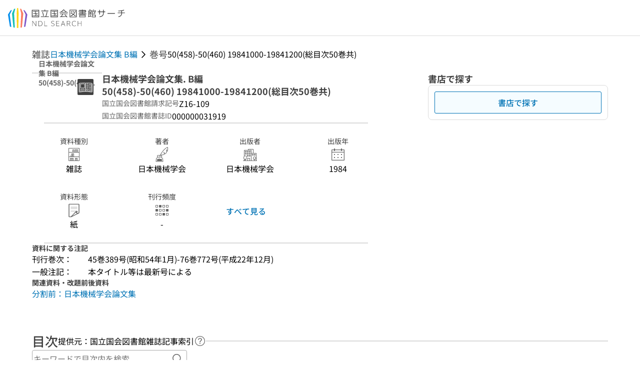

--- FILE ---
content_type: text/html;charset=utf-8
request_url: https://ndlsearch.ndl.go.jp/books/R100000002-I000000031919-i6470309
body_size: 102527
content:
<!DOCTYPE html><html  lang="ja"><head><meta charset="utf-8"><meta name="viewport" content="width=device-width, initial-scale=1, viewport-fit=cover"><title>日本機械学会論文集 B編 50(458)-50(460) 19841000-19841200(総目次50巻共) | NDLサーチ | 国立国会図書館</title><style>.layouts-global[data-v-f6cc2025]{min-height:100vh}@media (min-width:744px),print{.layouts-global[data-v-f6cc2025]:not(.is-single){display:grid;grid-template-rows:4.5rem 1fr auto}}@media only screen and (max-width:743px){.layouts-global[data-v-f6cc2025]:not(.is-single){padding-top:3rem}}@media print{.layouts-global[data-v-f6cc2025]:not(.is-single){display:flex;flex-direction:column}}</style><style>body:has(.ui-parts-modal){touch-action:none;-webkit-overflow-scrolling:none;overflow:hidden;overscroll-behavior:none;padding-right:var(--scroll-bar-width)}</style><style>.is-stg[data-v-23aa64ee]{background-color:#d13f00;clip-path:polygon(0 0,100% 0,0 100%);color:#fff;font-size:8px;height:30px;left:0;padding-left:1px;pointer-events:none;position:fixed;top:0;width:30px;z-index:999999}.layouts-global[data-v-23aa64ee]{position:relative}.layouts-global #layouts-global-skip-link[data-v-23aa64ee]{position:absolute;clip:rect(0 0 0 0);clip-path:inset(50%);height:1px;overflow:hidden;white-space:nowrap;width:1px}.layouts-global #layouts-global-notification[data-v-23aa64ee]:empty{display:none}.layouts-global .no-lang-notification[data-v-23aa64ee]{background-color:#f5fcff;border-bottom:1px solid;border-color:#dbdbdb;color:#0073b5;text-align:center}.is-dark .layouts-global .no-lang-notification[data-v-23aa64ee]{border-color:#767676}.layouts-global .layouts-global-footer[data-v-23aa64ee]:empty{display:none}.layouts-global .layouts-global-layer[data-v-23aa64ee]{left:0;position:fixed;top:0;width:100%}@media (min-width:744px),print{.layouts-global .layouts-global-layer[data-v-23aa64ee]{min-width:1200px}}@media print{.layouts-global .layouts-global-layer[data-v-23aa64ee]{min-width:100%!important}}.layouts-global #main-overlay:not(:empty)+.layouts-global-main[data-v-23aa64ee]{display:none}.layouts-global #main-overlay[data-v-23aa64ee]{background-color:#fcfcfc;height:100%;z-index:800}.is-dark .layouts-global #main-overlay[data-v-23aa64ee]{background-color:#404040}.layouts-global #main-overlay[data-v-23aa64ee]:empty{display:none}.layouts-global #layer-scroll-back[data-v-23aa64ee]{z-index:900}.layouts-global #layer-scroll-back[data-v-23aa64ee]:empty{display:none}.layouts-global #layer-modal[data-v-23aa64ee]{z-index:1000}.layouts-global #layer-float[data-v-23aa64ee]{z-index:1100}.layouts-global #layer-notification[data-v-23aa64ee]{z-index:9999}.layouts-global #layer-loading[data-v-23aa64ee]{z-index:99999}</style><style>.global-header[data-v-8747e555]{background-color:#fff;z-index:810}.is-dark .global-header[data-v-8747e555]{background-color:#000}@media (min-width:744px),print{.global-header[data-v-8747e555]{border-bottom:1px solid;gap:1rem;padding-left:1rem;padding-right:1rem}.global-header.is-top-page[data-v-8747e555]{border-color:#fff}.is-dark .global-header.is-top-page[data-v-8747e555]{border-color:#000}.global-header[data-v-8747e555]:not(.is-top-page){border-color:#dbdbdb}.is-dark .global-header[data-v-8747e555]:not(.is-top-page){border-color:#767676}}@media only screen and (max-width:743px){.global-header[data-v-8747e555]{left:0;right:0;top:0;width:100vw}.global-header.is-top-page[data-v-8747e555]{position:absolute}.global-header.show-menu[data-v-8747e555],.global-header.show-search[data-v-8747e555],.global-header[data-v-8747e555]:not(.is-top-page){box-shadow:0 1px 8px #0000003d;position:fixed!important}.global-header-search[data-v-8747e555]{padding-left:1rem;padding-right:1rem;width:100%}}.global-header-search.pages-search-keyword[data-v-8747e555]{padding-bottom:1.5rem;padding-top:1.5rem}@media only screen and (max-width:743px){.global-header-mobile[data-v-8747e555]{background-color:#fff;height:3rem;width:100%;z-index:100}.is-dark .global-header-mobile[data-v-8747e555]{background-color:#000}}.global-header-mobile-menu[data-v-8747e555]{z-index:90}.v-enter-to[data-v-8747e555]{transform:translateY(0);transition:transform .25s ease-out}.v-enter-from[data-v-8747e555],.v-leave-to[data-v-8747e555]{transform:translateY(-100%)}.v-leave-to[data-v-8747e555]{transition:transform .25s ease-out}.v-leave-from[data-v-8747e555]{transform:translateY(0)}</style><style>.base-layout-row[data-v-99ea7693]{display:flex;flex-direction:row}.base-layout-row[horizontal-align=left][data-v-99ea7693]{justify-content:flex-start}.base-layout-row[horizontal-align=center][data-v-99ea7693]{justify-content:center}.base-layout-row[horizontal-align=right][data-v-99ea7693]{justify-content:flex-end}.base-layout-row[horizontal-align=split][data-v-99ea7693]{justify-content:space-between}.base-layout-row[vertical-align=top][data-v-99ea7693]{align-items:flex-start}.base-layout-row[vertical-align=middle][data-v-99ea7693]{align-items:center}.base-layout-row[vertical-align=bottom][data-v-99ea7693]{align-items:flex-end}.base-layout-row[vertical-align=split][data-v-99ea7693]{align-items:space-between}.base-layout-row[vertical-align=stretch][data-v-99ea7693]{align-items:stretch}.base-layout-row[direction=column][data-v-99ea7693]{align-items:stretch;flex-direction:column}@media only screen and (max-width:743px){.base-layout-row[mobile-direction=column][data-v-99ea7693]{align-items:stretch;flex-direction:column}.base-layout-row[mobile-direction=column-reverse][data-v-99ea7693]{flex-direction:column-reverse}.base-layout-row[mobile-horizontal-align=left][data-v-99ea7693]{justify-content:flex-start}.base-layout-row[mobile-horizontal-align=center][data-v-99ea7693]{justify-content:center}.base-layout-row[mobile-horizontal-align=right][data-v-99ea7693]{justify-content:flex-end}.base-layout-row[mobile-horizontal-align=split][data-v-99ea7693]{justify-content:space-between}.base-layout-row[mobile-vertical-align=top][data-v-99ea7693]{align-items:flex-start}}</style><style>.base-heading[data-v-6609c3c6]{color:#404040}.is-dark .base-heading[data-v-6609c3c6]{color:#fcfcfc}.base-heading.is-h1[data-v-6609c3c6]{font-feature-settings:"palt";font-size:2rem;font-weight:300;line-height:1.4}.is-mina .base-heading.is-h1[data-v-6609c3c6]{font-size:2.125rem}@media only screen and (max-width:743px){.base-heading.is-mobile-h1[data-v-6609c3c6]{font-feature-settings:"palt";font-size:2rem;font-weight:300;line-height:1.4}.is-mina .base-heading.is-mobile-h1[data-v-6609c3c6]{font-size:2.125rem}}.base-heading.is-h2[data-v-6609c3c6]{font-feature-settings:"palt";font-size:1.625rem;font-weight:500;line-height:1.4}.is-mina .base-heading.is-h2[data-v-6609c3c6]{font-size:1.875rem}@media only screen and (max-width:743px){.base-heading.is-mobile-h2[data-v-6609c3c6]{font-feature-settings:"palt";font-size:1.625rem;font-weight:500;line-height:1.4}.is-mina .base-heading.is-mobile-h2[data-v-6609c3c6]{font-size:1.875rem}}.base-heading.is-h3[data-v-6609c3c6]{font-feature-settings:"palt";font-size:1.375rem;font-weight:500;line-height:1.4}.is-mina .base-heading.is-h3[data-v-6609c3c6]{font-size:1.625rem}@media only screen and (max-width:743px){.base-heading.is-mobile-h3[data-v-6609c3c6]{font-feature-settings:"palt";font-size:1.375rem;font-weight:500;line-height:1.4}.is-mina .base-heading.is-mobile-h3[data-v-6609c3c6]{font-size:1.625rem}}.base-heading.is-h4[data-v-6609c3c6]{font-feature-settings:"palt";font-size:1.125rem;font-weight:700;line-height:1.4}.is-mina .base-heading.is-h4[data-v-6609c3c6]{font-size:1.375rem}@media only screen and (max-width:743px){.base-heading.is-mobile-h4[data-v-6609c3c6]{font-feature-settings:"palt";font-size:1.125rem;font-weight:700;line-height:1.4}.is-mina .base-heading.is-mobile-h4[data-v-6609c3c6]{font-size:1.375rem}}.base-heading.is-h5[data-v-6609c3c6]{font-feature-settings:"palt";font-size:1rem;font-weight:700;line-height:1.4}.is-mina .base-heading.is-h5[data-v-6609c3c6]{font-size:1.125rem}@media only screen and (max-width:743px){.base-heading.is-mobile-h5[data-v-6609c3c6]{font-feature-settings:"palt";font-size:1rem;font-weight:700;line-height:1.4}.is-mina .base-heading.is-mobile-h5[data-v-6609c3c6]{font-size:1.125rem}}.base-heading.is-h6[data-v-6609c3c6]{font-feature-settings:"palt";font-size:.875rem;font-weight:700;line-height:1.4}.is-mina .base-heading.is-h6[data-v-6609c3c6]{font-size:1rem}@media only screen and (max-width:743px){.base-heading.is-mobile-h6[data-v-6609c3c6]{font-feature-settings:"palt";font-size:.875rem;font-weight:700;line-height:1.4}.is-mina .base-heading.is-mobile-h6[data-v-6609c3c6]{font-size:1rem}}.base-heading.is-headline[data-v-6609c3c6]{font-feature-settings:"palt";font-size:1.125rem;font-weight:500;line-height:1.4}.is-mina .base-heading.is-headline[data-v-6609c3c6]{font-size:1.25rem}@media only screen and (max-width:743px){.base-heading.is-mobile-headline[data-v-6609c3c6]{font-feature-settings:"palt";font-size:1.125rem;font-weight:500;line-height:1.4}.is-mina .base-heading.is-mobile-headline[data-v-6609c3c6]{font-size:1.25rem}}.base-heading.is-headline-s[data-v-6609c3c6]{font-feature-settings:"palt";font-size:.875rem;font-weight:700;line-height:1.4}.is-mina .base-heading.is-headline-s[data-v-6609c3c6]{font-size:1rem}@media only screen and (max-width:743px){.base-heading.is-mobile-headline-s[data-v-6609c3c6]{font-feature-settings:"palt";font-size:.875rem;font-weight:700;line-height:1.4}.is-mina .base-heading.is-mobile-headline-s[data-v-6609c3c6]{font-size:1rem}}.base-heading.is-image[data-v-6609c3c6]{line-height:0}</style><style>.ui-parts-logo[data-v-cd361706]{display:block}@media (min-width:744px),print{.ui-parts-logo[data-v-cd361706]{height:2.5rem}}@media only screen and (max-width:743px){.ui-parts-logo[data-v-cd361706]{min-height:1.25rem}}.ui-parts-logo.footer[data-v-cd361706],.ui-parts-logo.header[data-v-cd361706]{height:2.5rem}@media only screen and (max-width:743px){.ui-parts-logo.header[data-v-cd361706]{height:2.5rem}}@media (min-width:744px),print{.ui-parts-logo.hero[data-v-cd361706]{height:4.5rem}}@media only screen and (max-width:743px){.ui-parts-logo.hero[data-v-cd361706]{width:18.75rem}}</style><style>.ui-parts-button-icon[data-v-a0d42431]{background-color:transparent;color:inherit;min-height:auto!important;padding:0!important}</style><style>.base-button[data-v-1c01abbe]{align-items:center;border-radius:3px;border-style:solid;border-width:0;display:inline-flex;flex-direction:row;justify-content:center}.base-button[data-v-1c01abbe]:not(.is-button-like){cursor:pointer}.base-button[size=small][data-v-1c01abbe]{font-size:.875rem;font-weight:500;line-height:1.4;min-height:2rem;padding:.3125rem .6875rem}.is-mina .base-button[size=small][data-v-1c01abbe]{font-size:1rem}.base-button[size=medium][data-v-1c01abbe]{font-size:1rem;font-weight:500;line-height:1.4;min-height:2.75rem;padding:.5625rem .9375rem}.is-mina .base-button[size=medium][data-v-1c01abbe]{font-size:1.125rem}.base-button.is-text-button[data-v-1c01abbe]{padding:.25rem .375rem}.base-button[class*=is-][data-v-1c01abbe]{border-width:1px}.base-button[data-v-1c01abbe]:hover{text-decoration:none}.base-button[data-v-1c01abbe]:disabled{cursor:default;pointer-events:none}.base-button[multiple-lines][data-v-1c01abbe]{flex-direction:column;row-gap:0}.base-button.is-fill-primary[data-v-1c01abbe]{background-color:#0073b5;border-color:#0073b5;color:#fff}.base-button.is-fill-primary[data-v-1c01abbe]:focus,.base-button.is-fill-primary[data-v-1c01abbe]:hover{background-color:#005382;border-color:#005382}.base-button.is-fill-primary[data-v-1c01abbe]:disabled{background-color:#c7c7c7;border-color:#c7c7c7}.is-dark .base-button.is-fill-primary[data-v-1c01abbe]{background-color:#0073b5;border-color:#0073b5;color:#000}.is-dark .base-button.is-fill-primary[data-v-1c01abbe]:hover{background-color:#00639c;border-color:#0962ad}.is-dark .base-button.is-fill-primary[data-v-1c01abbe]:disabled{background-color:#aaa;border-color:#aaa}@media only screen and (max-width:743px){.base-button.is-mobile-fill-primary[data-v-1c01abbe]{background-color:#0073b5;border-color:#0073b5;color:#fff}.base-button.is-mobile-fill-primary[data-v-1c01abbe]:focus,.base-button.is-mobile-fill-primary[data-v-1c01abbe]:hover{background-color:#005382;border-color:#005382}.base-button.is-mobile-fill-primary[data-v-1c01abbe]:disabled{background-color:#c7c7c7;border-color:#c7c7c7}.is-dark .base-button.is-mobile-fill-primary[data-v-1c01abbe]{background-color:#0073b5;border-color:#0073b5;color:#000}.is-dark .base-button.is-mobile-fill-primary[data-v-1c01abbe]:hover{background-color:#00639c;border-color:#0962ad}.is-dark .base-button.is-mobile-fill-primary[data-v-1c01abbe]:disabled{background-color:#aaa;border-color:#aaa}}.base-button.is-fill-secondary[data-v-1c01abbe]{background-color:#f9851f;border-color:#f9851f;color:#fff}.base-button.is-fill-secondary[data-v-1c01abbe]:focus,.base-button.is-fill-secondary[data-v-1c01abbe]:hover{background-color:#df6c06;border-color:#df6c06}.base-button.is-fill-secondary[data-v-1c01abbe]:disabled{background-color:#c7c7c7;border-color:#c7c7c7}.is-dark .base-button.is-fill-secondary[data-v-1c01abbe]{color:#000}.is-dark .base-button.is-fill-secondary[data-v-1c01abbe],.is-dark .base-button.is-fill-secondary[data-v-1c01abbe]:hover{background-color:#f9851f;border-color:#f9851f}.is-dark .base-button.is-fill-secondary[data-v-1c01abbe]:disabled{background-color:#aaa;border-color:#aaa}@media only screen and (max-width:743px){.base-button.is-mobile-fill-secondary[data-v-1c01abbe]{background-color:#f9851f;border-color:#f9851f;color:#fff}.base-button.is-mobile-fill-secondary[data-v-1c01abbe]:focus,.base-button.is-mobile-fill-secondary[data-v-1c01abbe]:hover{background-color:#df6c06;border-color:#df6c06}.base-button.is-mobile-fill-secondary[data-v-1c01abbe]:disabled{background-color:#c7c7c7;border-color:#c7c7c7}.is-dark .base-button.is-mobile-fill-secondary[data-v-1c01abbe]{background-color:#f9851f;border-color:#f9851f;color:#000}.is-dark .base-button.is-mobile-fill-secondary[data-v-1c01abbe]:hover{background-color:#f9851f;border-color:#f9851f}.is-dark .base-button.is-mobile-fill-secondary[data-v-1c01abbe]:disabled{background-color:#aaa;border-color:#aaa}}.base-button.is-outline-primary[data-v-1c01abbe]{background-color:#f5fcff;border-color:#0073b5;color:#0073b5}.base-button.is-outline-primary[data-v-1c01abbe]:focus,.base-button.is-outline-primary[data-v-1c01abbe]:hover{background-color:#ebf9ff}.base-button.is-outline-primary[data-v-1c01abbe]:disabled{background-color:#fff;border-color:#c7c7c7;color:#c7c7c7}.is-dark .base-button.is-outline-primary[data-v-1c01abbe]{background-color:#f5fcff;border-color:#0073b5;color:#0073b5}.is-dark .base-button.is-outline-primary[data-v-1c01abbe]:hover{background-color:#ebf9ff}.is-dark .base-button.is-outline-primary[data-v-1c01abbe]:disabled{background-color:#000;border-color:#aaa;color:#aaa}@media only screen and (max-width:743px){.base-button.is-mobile-outline-primary[data-v-1c01abbe]{background-color:#f5fcff;border-color:#0073b5;color:#0073b5}.base-button.is-mobile-outline-primary[data-v-1c01abbe]:focus,.base-button.is-mobile-outline-primary[data-v-1c01abbe]:hover{background-color:#ebf9ff}.base-button.is-mobile-outline-primary[data-v-1c01abbe]:disabled{background-color:#fff;border-color:#c7c7c7;color:#c7c7c7}.is-dark .base-button.is-mobile-outline-primary[data-v-1c01abbe]{background-color:#f5fcff;border-color:#0073b5;color:#0073b5}.is-dark .base-button.is-mobile-outline-primary[data-v-1c01abbe]:hover{background-color:#ebf9ff}.is-dark .base-button.is-mobile-outline-primary[data-v-1c01abbe]:disabled{background-color:#000;border-color:#aaa;color:#aaa}}.base-button.is-outline-secondary[data-v-1c01abbe]{background-color:#fffbf2;border-color:#f9851f;color:#d13f00}.base-button.is-outline-secondary[data-v-1c01abbe]:focus,.base-button.is-outline-secondary[data-v-1c01abbe]:hover{background-color:#fff8e8}.base-button.is-outline-secondary[data-v-1c01abbe]:disabled{background-color:#fff;border-color:#c7c7c7;color:#c7c7c7}.is-dark .base-button.is-outline-secondary[data-v-1c01abbe]{background-color:#fffbf2;border-color:#f9851f;color:#d13f00}.is-dark .base-button.is-outline-secondary[data-v-1c01abbe]:hover{background-color:#fff8e8}.is-dark .base-button.is-outline-secondary[data-v-1c01abbe]:disabled{background-color:#000;border-color:#aaa;color:#aaa}@media only screen and (max-width:743px){.base-button.is-mobile-outline-secondary[data-v-1c01abbe]{background-color:#fffbf2;border-color:#f9851f;color:#d13f00}.base-button.is-mobile-outline-secondary[data-v-1c01abbe]:focus,.base-button.is-mobile-outline-secondary[data-v-1c01abbe]:hover{background-color:#fff8e8}.base-button.is-mobile-outline-secondary[data-v-1c01abbe]:disabled{background-color:#fff;border-color:#c7c7c7;color:#c7c7c7}.is-dark .base-button.is-mobile-outline-secondary[data-v-1c01abbe]{background-color:#fffbf2;border-color:#f9851f;color:#d13f00}.is-dark .base-button.is-mobile-outline-secondary[data-v-1c01abbe]:hover{background-color:#fff8e8}.is-dark .base-button.is-mobile-outline-secondary[data-v-1c01abbe]:disabled{background-color:#000;border-color:#aaa;color:#aaa}}.base-button.is-outline-option[data-v-1c01abbe]{background-color:transparent;border-color:#666;color:#666}.base-button.is-outline-option[data-v-1c01abbe]:focus,.base-button.is-outline-option[data-v-1c01abbe]:hover{background-color:#f2f2f2}.base-button.is-outline-option[data-v-1c01abbe]:disabled{background-color:#fff;border-color:#c7c7c7;color:#c7c7c7}.is-dark .base-button.is-outline-option[data-v-1c01abbe]{background-color:transparent;border-color:#f2f2f2;color:#f2f2f2}.is-dark .base-button.is-outline-option[data-v-1c01abbe]:hover{background-color:#666}.is-dark .base-button.is-outline-option[data-v-1c01abbe]:disabled{background-color:#000;border-color:#aaa;color:#aaa}@media only screen and (max-width:743px){.base-button.is-mobile-outline-option[data-v-1c01abbe]{background-color:transparent;border-color:#666;color:#666}.base-button.is-mobile-outline-option[data-v-1c01abbe]:focus,.base-button.is-mobile-outline-option[data-v-1c01abbe]:hover{background-color:#f2f2f2}.base-button.is-mobile-outline-option[data-v-1c01abbe]:disabled{background-color:#fff;border-color:#c7c7c7;color:#c7c7c7}.is-dark .base-button.is-mobile-outline-option[data-v-1c01abbe]{background-color:transparent;border-color:#f2f2f2;color:#f2f2f2}.is-dark .base-button.is-mobile-outline-option[data-v-1c01abbe]:hover{background-color:#666}.is-dark .base-button.is-mobile-outline-option[data-v-1c01abbe]:disabled{background-color:#000;border-color:#aaa;color:#aaa}}.base-button.is-outline-danger[data-v-1c01abbe]{background-color:#fff7f7;border-color:#d13f00;color:#d13f00}.base-button.is-outline-danger[data-v-1c01abbe]:disabled{background-color:#fff;border-color:#c7c7c7;color:#c7c7c7}@media only screen and (max-width:743px){.base-button.is-mobile-outline-danger[data-v-1c01abbe]{background-color:#fff7f7;border-color:#d13f00;color:#d13f00}.base-button.is-mobile-outline-danger[data-v-1c01abbe]:disabled{background-color:#fff;border-color:#c7c7c7;color:#c7c7c7}}.base-button.is-text-button[data-v-1c01abbe]{background-color:transparent;border-color:transparent;color:#0073b5}.base-button.is-text-button[data-v-1c01abbe]:focus,.base-button.is-text-button[data-v-1c01abbe]:hover{background-color:#f0f8ff;border-color:transparent}.base-button.is-text-button[data-v-1c01abbe]:disabled{border-color:transparent;color:#c7c7c7}.is-dark .base-button.is-text-button[data-v-1c01abbe]{background-color:transparent;border-color:transparent;color:#0073b5}.is-dark .base-button.is-text-button[data-v-1c01abbe]:hover{background-color:#f0f8ff;border-color:transparent}.is-dark .base-button.is-text-button[data-v-1c01abbe]:disabled{border-color:transparent;color:#aaa}@media only screen and (max-width:743px){.base-button.is-mobile-text-button[data-v-1c01abbe]{background-color:transparent;border-color:transparent;color:#0073b5}.base-button.is-mobile-text-button[data-v-1c01abbe]:focus,.base-button.is-mobile-text-button[data-v-1c01abbe]:hover{background-color:#f0f8ff;border-color:transparent}.base-button.is-mobile-text-button[data-v-1c01abbe]:disabled{border-color:transparent;color:#c7c7c7}.is-dark .base-button.is-mobile-text-button[data-v-1c01abbe]{background-color:transparent;border-color:transparent;color:#0073b5}.is-dark .base-button.is-mobile-text-button[data-v-1c01abbe]:hover{background-color:#f0f8ff;border-color:transparent}.is-dark .base-button.is-mobile-text-button[data-v-1c01abbe]:disabled{border-color:transparent;color:#aaa}}.base-button.is-text-button-option[data-v-1c01abbe]{background-color:transparent;border-color:transparent;color:#666}.base-button.is-text-button-option[data-v-1c01abbe]:focus,.base-button.is-text-button-option[data-v-1c01abbe]:hover{background-color:#f2f2f2;border-color:transparent}.base-button.is-text-button-option[data-v-1c01abbe]:disabled{border-color:transparent;color:#c7c7c7}.is-dark .base-button.is-text-button-option[data-v-1c01abbe]{background-color:transparent;border-color:transparent;color:#f2f2f2}.is-dark .base-button.is-text-button-option[data-v-1c01abbe]:hover{background-color:#666;border-color:transparent}.is-dark .base-button.is-text-button-option[data-v-1c01abbe]:disabled{border-color:transparent;color:#aaa}@media only screen and (max-width:743px){.base-button.is-mobile-text-button-option[data-v-1c01abbe]{background-color:transparent;border-color:transparent;color:#666}.base-button.is-mobile-text-button-option[data-v-1c01abbe]:focus,.base-button.is-mobile-text-button-option[data-v-1c01abbe]:hover{background-color:#f2f2f2;border-color:transparent}.base-button.is-mobile-text-button-option[data-v-1c01abbe]:disabled{border-color:transparent;color:#c7c7c7}.is-dark .base-button.is-mobile-text-button-option[data-v-1c01abbe]{background-color:transparent;border-color:transparent;color:#f2f2f2}.is-dark .base-button.is-mobile-text-button-option[data-v-1c01abbe]:hover{background-color:#666;border-color:transparent}.is-dark .base-button.is-mobile-text-button-option[data-v-1c01abbe]:disabled{border-color:transparent;color:#aaa}}.base-button.is-fill-info[data-v-1c01abbe]{background-color:#f7f7f7;border-color:#ccc;color:#000}.base-button.is-fill-info[data-v-1c01abbe]:focus,.base-button.is-fill-info[data-v-1c01abbe]:hover{background-color:#f7f7f7;border-color:#aaa}.base-button.is-fill-info[data-v-1c01abbe]:disabled{background-color:#c7c7c7;border-color:#c7c7c7;color:#fff}.is-dark .base-button.is-fill-info[data-v-1c01abbe]{background-color:#f7f7f7;border-color:#ccc;color:#000}.is-dark .base-button.is-fill-info[data-v-1c01abbe]:hover{background-color:#f7f7f7;border-color:#aaa}.is-dark .base-button.is-fill-info[data-v-1c01abbe]:disabled{background-color:#aaa;border-color:#aaa;color:#000}@media only screen and (max-width:743px){.base-button.is-mobile-fill-info[data-v-1c01abbe]{background-color:#f7f7f7;border-color:#ccc;color:#000}.base-button.is-mobile-fill-info[data-v-1c01abbe]:focus,.base-button.is-mobile-fill-info[data-v-1c01abbe]:hover{background-color:#f7f7f7;border-color:#aaa}.base-button.is-mobile-fill-info[data-v-1c01abbe]:disabled{background-color:#c7c7c7;border-color:#c7c7c7;color:#fff}.is-dark .base-button.is-mobile-fill-info[data-v-1c01abbe]{background-color:#f7f7f7;border-color:#ccc;color:#000}.is-dark .base-button.is-mobile-fill-info[data-v-1c01abbe]:hover{background-color:#f7f7f7;border-color:#aaa}.is-dark .base-button.is-mobile-fill-info[data-v-1c01abbe]:disabled{background-color:#aaa;border-color:#aaa;color:#000}}.base-button.is-button-like[data-v-1c01abbe]{background-color:#f2f2f2;border-color:#c7c7c7;color:#666}.is-dark .base-button.is-button-like[data-v-1c01abbe]{background-color:#f2f2f2;border-color:#aaa;color:#f2f2f2}@media only screen and (max-width:743px){.base-button.is-mobile-button-like[data-v-1c01abbe]{background-color:#f2f2f2;border-color:#c7c7c7;color:#666}.is-dark .base-button.is-mobile-button-like[data-v-1c01abbe]{background-color:#f2f2f2;border-color:#aaa;color:#f2f2f2}}</style><style>.message-dialog-container[data-v-388e1170]{align-items:center;background-color:#0006;display:flex;height:100%;justify-content:center;left:0;overflow:hidden;position:absolute;position:fixed;top:0;width:100%;z-index:200}.message-dialog-container .message-dialog[data-v-388e1170]{background:#eee;border-radius:3px;display:flex;flex-direction:column;max-height:240px;max-width:330px;min-width:300px;overflow:auto;position:relative}.message-dialog-container .message-dialog .message-dialog-header[data-v-388e1170]{background-color:#fff;color:#444;display:flex;font-weight:700;justify-content:space-between;line-height:2rem;min-height:auto;padding:0 12px;position:relative;width:100%}.message-dialog-container .message-dialog .message-dialog-header .close-message-dialog-button[data-v-388e1170]{background-image:url("data:image/svg+xml;charset=utf-8,%3Csvg xmlns='http://www.w3.org/2000/svg' viewBox='0 0 24 24'%3E%3Cpath d='M12 4a8 8 0 1 0 8 8 8 8 0 0 0-8-8m0 15a7 7 0 1 1 7-7 7 7 0 0 1-7 7m3.33-11L12 11.33 8.67 8 8 8.67 11.33 12 8 15.33l.67.67L12 12.67 15.33 16l.67-.67L12.67 12 16 8.67z' style='fill:%23666;fill-rule:evenodd'/%3E%3C/svg%3E");background-position:50%;background-repeat:no-repeat;background-size:24px 24px;height:2rem;width:2rem}.message-dialog-container .message-dialog .message-dialog-body[data-v-388e1170]{background:#eee;box-sizing:border-box;flex-direction:column;overflow:auto;padding:16px}.message-dialog-container .message-dialog .ok-button-area[data-v-388e1170]{display:flex;justify-content:center;padding-bottom:1rem}.message-dialog-container .message-dialog .ok-button-area .ok-button[data-v-388e1170]{width:70%}</style><style>.global-footer[data-v-a6bf0a44]{border-color:currentcolor #dbdbdb #dbdbdb;border-top:1px solid #dbdbdb}.is-dark .global-footer[data-v-a6bf0a44]{border-color:#767676}@media (min-width:744px),print{.global-footer[data-v-a6bf0a44]{display:grid;grid-template-rows:auto minmax(2.5rem,auto);padding:1.5rem 4rem}.global-footer[data-v-a6bf0a44]>*{margin:auto;max-width:1152px;width:100%}}@media print,print and (min-width:744px){.global-footer[data-v-a6bf0a44]>*{width:100%!important}}@media only screen and (max-width:743px){.global-footer[data-v-a6bf0a44]{padding:.5rem 1rem 1rem}}.global-footer a[data-v-a6bf0a44]{color:#666}.is-dark .global-footer a[data-v-a6bf0a44]{color:#f2f2f2}@media screen and (max-width:460px){.global-footer-headline[data-v-a6bf0a44]{flex-direction:column-reverse!important}}@media only screen and (max-width:743px){.global-footer-headline[data-v-a6bf0a44]{align-items:stretch!important}}.global-footer-language[data-v-a6bf0a44]{cursor:pointer}@media only screen and (max-width:743px){.global-footer-language[data-v-a6bf0a44]{padding-bottom:.5rem}}</style><style>.base-layout-column[data-v-651af461]{display:flex;flex-direction:column}.base-layout-column[horizontal-align=left][data-v-651af461]{align-items:flex-start;text-align:left}.base-layout-column[horizontal-align=center][data-v-651af461]{align-items:center;text-align:center}.base-layout-column[horizontal-align=right][data-v-651af461]{align-items:flex-end;text-align:right}.base-layout-column[horizontal-align=stretch][data-v-651af461]{align-items:stretch}@media only screen and (max-width:743px){.base-layout-column[mobile-align=left][data-v-651af461]{align-items:flex-start;text-align:left}.base-layout-column[mobile-align=center][data-v-651af461]{align-items:center;text-align:center}.base-layout-column[mobile-align=right][data-v-651af461]{align-items:flex-end;text-align:right}.base-layout-column[mobile-align=stretch][data-v-651af461]{align-items:stretch}.base-layout-column[mobile-align=split][data-v-651af461]{justify-content:space-between}.base-layout-column[mobile-direction=row][data-v-651af461]{flex-direction:row}.base-layout-column[mobile-direction=row][vertical-align=top][data-v-651af461]{align-items:flex-start}.base-layout-column[mobile-direction=row][vertical-align=middle][data-v-651af461]{align-items:center}.base-layout-column[mobile-direction=row][vertical-align=bottom][data-v-651af461]{align-items:flex-end}}</style><style>.global-footer-nav-sns-external[data-v-f7b521cf]{padding:.25rem 2px}</style><style>.global-footer-copyright a[data-v-8f172f19]{color:#666}.is-dark .global-footer-copyright a[data-v-8f172f19]{color:#f2f2f2}.global-footer-copyright .page-number-label[data-v-8f172f19]{background-color:#fcfcfc;border-radius:.25rem;margin-right:2rem;padding:2px .25rem}.is-dark .global-footer-copyright .page-number-label[data-v-8f172f19]{background-color:#404040}</style><style>.base-separator[data-v-856dde95]{display:inline-block}.base-separator[color=separator][data-v-856dde95]{background-color:#dbdbdb}.base-separator[color=text-box-border][data-v-856dde95]{background-color:#aaa}</style><style>body:has(.ui-parts-modal) .scroll-back-button{right:calc(var(--scroll-bar-width) + 1rem)}</style><style>.fadezoom-enter-active[data-v-5a017d51]{transition-duration:.25s!important;transition-timing-function:cubic-bezier(.4,0,.2,1)!important}.fadezoom-leave-active[data-v-5a017d51]{transition-duration:.2s!important;transition-timing-function:cubic-bezier(.4,0,.2,1)!important}.fadezoom-enter-from[data-v-5a017d51],.fadezoom-leave-to[data-v-5a017d51]{opacity:0;transform:scale(0)}.scroll-back-button[data-v-5a017d51]{-webkit-appearance:none;-moz-appearance:none;appearance:none;bottom:1rem;cursor:pointer;position:fixed;right:1rem;z-index:790;-webkit-tap-highlight-color:transparent;background-color:#0073b5;border:none;border-radius:15%;color:#fff;height:60px;margin:auto;transition-duration:.2s;transition-property:transform,background-color,border-radius,opacity;width:60px}.is-dark .scroll-back-button[data-v-5a017d51]{background-color:#0073b5;color:#000}@media (hover:hover){.scroll-back-button[data-v-5a017d51]:hover{background-color:#555;border-radius:50%;transition-duration:.15s}}.scrolling-top[data-v-5a017d51]{background-color:#555;border-radius:50%;transition-duration:.15s}</style><style>.global-loading-screen-mask[data-v-fcfb8486]{background-color:#fff;height:100vh;opacity:.5;width:100%}.is-dark .global-loading-screen-mask[data-v-fcfb8486]{background-color:#000}.ui-parts-progress-bar[data-v-fcfb8486]{left:0;position:fixed;top:0;width:100%}.fade-enter-active[data-v-fcfb8486]{transition:opacity .15s linear}.fade-leave-active[data-v-fcfb8486]{transition:opacity .15s linear .15s}.fade-enter-from[data-v-fcfb8486],.fade-leave-to[data-v-fcfb8486]{opacity:0}</style><style>.privacy-confirmation[data-v-c3c908ed]{background-color:#fff;bottom:.5rem;box-shadow:0 1px 8px #0000003d;display:grid;gap:1rem;grid-template-rows:auto auto 1fr;left:.5rem;max-height:calc(100dvh - 1rem);padding:1.5rem 0 0;position:fixed;width:33.75rem}.privacy-confirmation[data-v-c3c908ed]>*{padding:0 1.5rem}@media only screen and (max-width:743px){.privacy-confirmation .privacy-confirmation-heading[data-v-c3c908ed]{font-feature-settings:"palt";font-size:.875rem;font-weight:700;line-height:1.4}.is-mina .privacy-confirmation .privacy-confirmation-heading[data-v-c3c908ed]{font-size:1rem}}.privacy-confirmation .details[data-v-c3c908ed]{overflow-y:auto}@media only screen and (max-width:743px){.privacy-confirmation[data-v-c3c908ed],.privacy-confirmation .details[data-v-c3c908ed]{gap:.5rem}}.privacy-confirmation .privacy-confirmation-msg[data-v-c3c908ed]{margin-bottom:-16px}@media only screen and (max-width:743px){.privacy-confirmation .privacy-confirmation-msg[data-v-c3c908ed]{font-size:.75rem;font-weight:500;line-height:1.4;margin-bottom:0;overflow-y:auto}.is-mina .privacy-confirmation .privacy-confirmation-msg[data-v-c3c908ed]{font-size:.875rem}}.privacy-confirmation .details[data-v-c3c908ed]{background-color:#fcfcfc;border-color:currentcolor #dbdbdb #dbdbdb;border-top:1px solid #dbdbdb;margin-bottom:-16px;padding-top:1rem}.is-dark .privacy-confirmation .details[data-v-c3c908ed]{background-color:#404040;border-color:#767676}@media only screen and (max-width:743px){.privacy-confirmation .details[data-v-c3c908ed]{overflow-y:auto;padding-top:.5rem}}.privacy-confirmation .privacy-confirmation-mobile-detail-button[data-v-c3c908ed]{font-size:.75rem;font-weight:500;line-height:1.4;margin-left:.5rem;padding:0;width:auto!important}.is-mina .privacy-confirmation .privacy-confirmation-mobile-detail-button[data-v-c3c908ed]{font-size:.875rem}.privacy-confirmation .privacy-confirmation-buttons[data-v-c3c908ed]{background-color:#fff;padding:1rem 1.5rem}.is-dark .privacy-confirmation .privacy-confirmation-buttons[data-v-c3c908ed]{background-color:#000}@media only screen and (max-width:743px){.privacy-confirmation .privacy-confirmation-buttons[data-v-c3c908ed]{padding:0 1rem .5rem}.privacy-confirmation .privacy-confirmation-buttons .privacy-confirmation-about-cookie[data-v-c3c908ed]{font-size:.75rem;font-weight:500;line-height:1.4}.is-mina .privacy-confirmation .privacy-confirmation-buttons .privacy-confirmation-about-cookie[data-v-c3c908ed]{font-size:.875rem}}.privacy-confirmation .privacy-confirmation-buttons .pc-buttons[data-v-c3c908ed]{display:grid}@media (min-width:744px),print{.privacy-confirmation .privacy-confirmation-buttons .pc-buttons[data-v-c3c908ed]{gap:2rem;grid-template-columns:auto 1fr auto auto}}@media only screen and (max-width:743px){.privacy-confirmation .privacy-confirmation-buttons .pc-buttons[data-v-c3c908ed]{gap:1rem;grid-template-columns:auto auto;padding:.25rem 0 .5rem}}.privacy-confirmation.show-detail[data-v-c3c908ed]{grid-template-rows:auto auto 1fr auto}.privacy-confirmation.show-detail .privacy-confirmation-msg[data-v-c3c908ed]{margin-bottom:0}.privacy-confirmation.show-detail .details[data-v-c3c908ed]{padding-bottom:1rem}.privacy-confirmation.show-detail .privacy-confirmation-buttons[data-v-c3c908ed]{border-color:currentcolor #dbdbdb #dbdbdb;border-top:1px solid #dbdbdb}.is-dark .privacy-confirmation.show-detail .privacy-confirmation-buttons[data-v-c3c908ed]{border-color:#767676}@media only screen and (max-width:743px){.privacy-confirmation.show-detail .privacy-confirmation-buttons[data-v-c3c908ed]{padding-top:.5rem}.privacy-confirmation[data-v-c3c908ed]{border-radius:0!important;bottom:0;left:0;max-height:calc(100dvh - 8rem);padding:1rem 0 0;right:0;width:100dvw}.privacy-confirmation[data-v-c3c908ed]>*{padding:0 1rem}}.is-dark .privacy-confirmation[data-v-c3c908ed]{background-color:#000}</style><style>.book .link-button[data-v-9c4fc651]{-webkit-appearance:none;-moz-appearance:none;appearance:none;background-color:transparent;background:none;border:none;cursor:pointer;font-feature-settings:"liga";padding:0;-webkit-tap-highlight-color:transparent;font-size:1rem}.book .breadcrumb[data-v-9c4fc651]{display:flex;margin-bottom:16px}.book .breadcrumb .row-2[data-v-9c4fc651]{margin-left:auto}.book .bib-viewer[data-v-9c4fc651]{background-color:#fcfcfc;display:flex;justify-content:center;padding:2rem;position:relative}.is-dark .book .bib-viewer[data-v-9c4fc651]{background-color:#404040}.book .bib-viewer .show-button[data-v-9c4fc651]{background-color:#1ca6f3bf;border-radius:5px;color:#fff!important;display:inline-block;font-weight:700;left:50%;line-height:1.2;padding:10px;position:absolute;text-align:center;top:50%;transform:translate(-50%,-50%);transition:all .4s ease-in-out;z-index:2}.book .bib-viewer .show-button[data-v-9c4fc651]:hover{background-color:#1c618c}.book main[data-v-9c4fc651]{margin-left:auto;margin-right:auto;margin-top:1rem;max-width:1024px}.book main .bib-head[data-v-9c4fc651]{display:flex}.book main .bib-head .left[data-v-9c4fc651]{margin-right:40px}.book main .bib-head .left .thumb[data-v-9c4fc651]{align-items:center;background:#fff;box-shadow:0 2px 8px #00000059;display:flex;justify-content:center;max-height:360px;max-width:255px}.book main .bib-head .left .thumb .jps-icon[data-v-9c4fc651]{align-items:center;color:#ccc;display:flex;font-size:48px;height:362px}.book main .bib-head .no-digital-item-thumbnail[data-v-9c4fc651]{display:flex;margin:30px}.book main .bib-head .bib[data-v-9c4fc651]{flex-grow:1;margin-right:40px}.book main .bib-head .bib h1.bib-title[data-v-9c4fc651]{color:#444;font-size:34px;font-style:normal;font-weight:700;line-height:50px}.book main .bib-head .bib .author-info[data-v-9c4fc651]{margin-bottom:8px}.book main .bib-head .bib .publish-info[data-v-9c4fc651]{font-size:13px;margin-bottom:8px}.book main .bib-head .bib .additional-bib[data-v-9c4fc651]{font-size:13px}.book main .bib-head .bib .additional-bib p[data-v-9c4fc651]{margin-bottom:8px}.book main .bib-head .bib .additional-bib p .lab[data-v-9c4fc651]{color:#696969;font-size:13px;font-style:normal;font-weight:700;line-height:19px;margin-right:8px}.book main .bib-head .right[data-v-9c4fc651]{align-items:flex-start;display:flex;flex-direction:column;font-size:13px;width:360px}.book main .bib-head .right .bib-actions[data-v-9c4fc651]{border:1px solid #ddd;border-radius:4px;margin-bottom:1rem;width:100%}.book main .bib-head .right .bib-actions .action-group[data-v-9c4fc651]{padding:12px}.book main .bib-head .right .bib-actions .action-group h3[data-v-9c4fc651]{margin-bottom:8px}.book main .bib-head .right .bib-actions .h-buttons[data-v-9c4fc651]{display:grid;gap:8px;grid-template-columns:1fr 1fr}.book main .bib-head .right .bib-actions .btn-action[data-v-9c4fc651]{align-items:center;background:#fafdff;border:1px solid #0a70c7;border-radius:4px;display:flex;flex-direction:column;padding:8px 4px 4px}.book main .bib-head .right .bib-actions .btn-action .jps-icon[data-v-9c4fc651]{margin-bottom:8px}.book main .bib-head .right .bib-actions .label[data-v-9c4fc651]{color:#858585;font-size:14px;font-style:normal;font-weight:700;line-height:20px}.book main .bib-head .right .fav[data-v-9c4fc651]{align-items:center;display:flex;justify-content:center;margin-bottom:1rem;width:100%}.book main .bib-head .right .sns[data-v-9c4fc651]{align-items:center;display:flex;justify-content:center;margin-bottom:12px;width:100%}.book main .bib-head .right .sns a[data-v-9c4fc651]:not(:last-child){margin-right:14px}.book main .bib-head .right .link[data-v-9c4fc651]{align-items:center;display:flex;margin-bottom:1rem}.book main .bib-head .right .link input[data-v-9c4fc651]{width:260px}.book main .bib-head .right .link .jps-icon[data-v-9c4fc651]{size:24px;color:#858585;margin-left:4.5px}.book main .bib-head .right .app-button[data-v-9c4fc651]{justify-content:start;width:100%}.book main .bib-head .right hr[data-v-9c4fc651]{width:100%}.book main .bib-head .right a[data-v-9c4fc651]{font-size:13px;font-style:normal;font-weight:400;line-height:13px}.book main .bib-head .right .export[data-v-9c4fc651]{padding:8px}.book .h-jump[data-v-9c4fc651]{align-items:center;background:#fff;border:1px solid #ddd;border-radius:4px;display:flex;font-size:15px;height:40px;justify-content:flex-start;line-height:23px;margin-bottom:-24px;margin-top:2.5rem;padding:8px 16px;width:100%}.book .h-jump .sep[data-v-9c4fc651]{display:inline-flex;justify-content:center;width:24px}.book .holdings[data-v-9c4fc651]{margin-top:48px}.book .holdings h2[data-v-9c4fc651]{font-size:26px;font-style:normal;font-weight:500;height:24px;margin-bottom:16px}.book .holdings .bib-t[data-v-9c4fc651]{align-items:center;display:flex}.book .holdings .bib-t .download[data-v-9c4fc651]{font-size:13px;margin-left:auto}.book .holdings .items[data-v-9c4fc651]{background:#fff;border:1px solid #ddd;border-collapse:collapse;border-radius:2px}.book .holdings .items .item[data-v-9c4fc651]{display:flex;font-size:13px;font-style:normal;font-weight:400;line-height:19px;padding:.5rem 1rem}.book .holdings .items .item[data-v-9c4fc651]:not(:last-child){border-bottom:1px solid #ddd}.book .holdings .items .item p[data-v-9c4fc651]{font-size:13px}.book .holdings .items .item .left[data-v-9c4fc651]{flex-grow:1}.book .holdings .items .item .right button[data-v-9c4fc651]{justify-content:left;margin-bottom:8px;max-width:240px;text-align:left}.book .holdings .items .item .right button a[data-v-9c4fc651]{align-items:center;color:#fff!important;display:flex;line-height:20px}.book .holdings .items .item .right button a .jps-icon[data-v-9c4fc651]{margin-right:3px}.book .holdings .closer[data-v-9c4fc651]{margin-top:8px;text-align:center}.book .holdings .closer button[data-v-9c4fc651]{align-items:center;background:#f6fafd;border-radius:4px;display:inline-flex;gap:2px;height:32px;justify-content:center;padding:5px 8px 3px 10px;width:187px}.book .meta[data-v-9c4fc651]{margin-bottom:1rem;margin-top:48px}.book .raw-data[data-v-9c4fc651]{margin-top:10rem}</style><style>.templates-ios-books[data-v-79f1b78c]{padding-bottom:6rem;padding-top:1.5rem}.templates-ios-books-full-width[data-v-79f1b78c]{margin-bottom:1rem!important;margin-top:1rem!important}.templates-ios-books-contents[data-v-79f1b78c]{margin-bottom:4rem;margin-top:1.5rem}@media (min-width:744px),print{.templates-ios-books-contents[data-v-79f1b78c]{display:grid;gap:72px;grid-template-columns:1fr 360px}}@media only screen and (max-width:743px){.templates-ios-books-contents[data-v-79f1b78c]{display:flex;flex-direction:column;gap:4rem}}</style><style>@media (min-width:744px),print{.base-layout-container[data-v-5b9e9552]{min-width:1200px;padding-left:calc(50vw - 600px);padding-right:calc(50vw - 600px);width:100%}}@media only screen and (max-width:743px){.base-layout-container[data-v-5b9e9552]{width:100%}}@media print{.base-layout-container[data-v-5b9e9552]{min-width:100%;padding-left:0;padding-right:0;width:100%}}@media (min-width:744px),print{.base-layout-container-inner[data-v-5b9e9552]{margin:auto 24px;width:auto}}@media only screen and (max-width:743px){.base-layout-container-inner[data-v-5b9e9552]{padding-left:1rem;padding-right:1rem;width:100%}}@media print{.base-layout-container-inner[data-v-5b9e9552]{margin:auto;width:auto}}</style><style>@media (min-width:744px),print{.base-layout-full-width-cancel .base-layout-container{min-width:auto;padding:0;width:100%}}@media only screen and (max-width:743px){.base-layout-full-width-cancel .base-layout-container{width:100%}}@media (min-width:744px),print{.base-layout-full-width-cancel .base-layout-container-inner{margin:auto 1rem}}@media only screen and (max-width:743px){.base-layout-full-width-cancel .base-layout-container-inner{padding-left:1rem;padding-right:1rem;width:100%}}</style><style>.ui-parts-breadcrumb>div[data-v-f10d3f78] :first-child{color:#666;font-feature-settings:"palt";font-size:1.125rem;font-weight:500;line-height:1.4}.is-mina .ui-parts-breadcrumb>div[data-v-f10d3f78] :first-child{font-size:1.25rem}.is-dark .ui-parts-breadcrumb>div[data-v-f10d3f78] :first-child{color:#f2f2f2}</style><style>@media (min-width:744px),print{.base-layout-full-width[data-v-1332f0f6]{margin-left:-24px!important;margin-right:-24px!important;width:auto!important}}@media (min-width:1200px){.base-layout-full-width[data-v-1332f0f6]{margin-left:calc(576px - 50vw)!important;margin-right:calc(576px - 50vw)!important;width:auto!important}}@media only screen and (max-width:743px){.base-layout-full-width[data-v-1332f0f6]{margin-left:-16px;margin-right:-16px}}@media print{.base-layout-full-width[data-v-1332f0f6]{margin-left:0!important;margin-right:0!important;width:100%!important}}.base-layout-full-width-mobile-only[data-v-1332f0f6]{margin-left:-16px;margin-right:-16px}</style><style>@media (min-width:744px),print{.base-layout-full-width-cancel .base-layout-full-width{margin-left:0!important;margin-right:0!important;width:auto!important}}@media (min-width:1200px){.base-layout-full-width-cancel .base-layout-full-width{margin-left:0!important;margin-right:0!important;width:auto!important}}@media only screen and (max-width:743px){.base-layout-full-width-cancel .base-layout-full-width{margin-left:0!important;margin-right:0!important}}</style><style>.ui-parts-book-cover[data-v-78a00e04]{position:relative}.ui-parts-book-cover-image[data-v-78a00e04]{align-items:center;background-color:#fff;border:1px solid #dbdbdb;color:#666;display:flex;justify-content:center;position:relative;width:100%}.is-dark .ui-parts-book-cover-image[data-v-78a00e04]{color:#f2f2f2}.ui-parts-book-cover-image.is-silver[data-v-78a00e04],.ui-parts-book-cover-image.is-silver .base-image[data-v-78a00e04]{aspect-ratio:1/1.414}.ui-parts-book-cover-image.is-square[data-v-78a00e04],.ui-parts-book-cover-image.is-square .base-image[data-v-78a00e04]{aspect-ratio:1/1}.ui-parts-book-cover-image .base-image[data-v-78a00e04]{max-height:100%;max-width:100%;-o-object-fit:contain;object-fit:contain}.ui-parts-book-cover-image-container[data-v-78a00e04]>:nth-child(n+2),.ui-parts-book-cover-image[data-v-78a00e04]>:nth-child(n+2){display:none}.ui-parts-book-cover-placeholder-area[data-v-78a00e04]{align-items:center;display:flex;justify-content:center;position:relative;width:100%}.ui-parts-book-cover-placeholder[data-v-78a00e04]{color:#f2f2f2;max-height:100%;max-width:100%}.ui-parts-book-cover-placeholder-text[data-v-78a00e04]{color:#666;position:absolute;text-align:left;text-decoration:none!important;width:7.125rem}.ui-parts-book-cover-placeholder-text.is-middle[data-v-78a00e04]{font-size:10px;width:3.875rem}.ui-parts-book-cover-category[data-v-78a00e04]{color:#666!important;position:absolute}@media (min-width:744px),print{.ui-parts-book-cover-category[data-v-78a00e04]{right:1rem;top:.75rem}}@media only screen and (max-width:743px){.ui-parts-book-cover-category[data-v-78a00e04]{right:.5rem;top:.5rem}}.ui-parts-book-cover-category-small[data-v-78a00e04]{color:#666!important}.ui-parts-book-cover-category-small>.base-icon[data-v-78a00e04]{margin:auto;top:.75rem}.ui-parts-book-cover-category-small>p[data-v-78a00e04]{margin-bottom:0}.is-clickable[data-v-78a00e04]{cursor:pointer}figcaption[data-v-78a00e04]{font-size:10px;size:10px}.thumbnail-help[data-v-78a00e04]{display:inline-block;margin-top:-5px!important}</style><style>.ui-parts-list-definition-stuff dt[data-v-9381b68f]{color:#666;font-size:.875rem;font-weight:400;line-height:1.6;white-space:nowrap}.is-mina .ui-parts-list-definition-stuff dt[data-v-9381b68f]{font-size:1rem}.is-dark .ui-parts-list-definition-stuff dt[data-v-9381b68f]{color:#f2f2f2}.ui-parts-list-definition-stuff dd[data-v-9381b68f]{max-width:676px;word-break:break-all}@media only screen and (max-width:743px){.ui-parts-list-definition-stuff dd[data-v-9381b68f]{max-width:358px}}.base-layout-row[data-v-9381b68f]{row-gap:0}</style><style>@media (min-width:744px),print{.pages-books-meta[data-v-524cd847]{margin-right:1.5rem}}.pages-books-meta .ui-parts-button-text[data-v-524cd847]{margin-right:1rem}.pages-books-meta-panel .base-layout-grid[data-v-524cd847]{gap:2rem .5rem}@media (min-width:744px),print{.pages-books-meta-panel .base-hr[data-v-524cd847]{margin:1.5rem}}.pages-books-meta-panel .base-hr[data-v-524cd847]:first-child{margin-top:0}.pages-books-meta-panel .base-hr[data-v-524cd847]:last-child{margin-bottom:0}.pages-books-meta-panel dt[data-v-524cd847]{color:#404040;font-size:.875rem;font-weight:400;line-height:1.6}.is-mina .pages-books-meta-panel dt[data-v-524cd847]{font-size:1rem}.is-dark .pages-books-meta-panel dt[data-v-524cd847]{color:#fcfcfc}.pages-books-meta-keep-all[data-v-524cd847]{word-break:keep-all}</style><style>.base-hr[data-v-b6fa9065]{border-bottom-color:#aaa;border-bottom-style:solid;border-top:none;margin:1rem 0}.base-hr.text-box-border[data-v-b6fa9065]{border-bottom-color:#aaa}.is-dark .base-hr.text-box-border[data-v-b6fa9065]{border-bottom-color:#c7c7c7}.base-hr.separator[data-v-b6fa9065]{border-bottom-color:#dbdbdb}.is-dark .base-hr.separator[data-v-b6fa9065]{border-bottom-color:#767676}.base-hr[border-width="1"][data-v-b6fa9065]{border-bottom-width:1px}.base-hr[border-width="1.5"][data-v-b6fa9065]{border-bottom-width:1.5px}.base-hr[border-width="2"][data-v-b6fa9065]{border-bottom-width:2px}.base-hr[border-width="2.5"][data-v-b6fa9065]{border-bottom-width:2.5px}.base-hr[border-width="3"][data-v-b6fa9065]{border-bottom-width:.1875rem}.base-hr[border-width="3.5"][data-v-b6fa9065]{border-bottom-width:.21875rem}.base-hr[border-width="4"][data-v-b6fa9065]{border-bottom-width:.25rem}.base-hr[border-width="4.5"][data-v-b6fa9065]{border-bottom-width:.28125rem}.base-hr[border-width="5"][data-v-b6fa9065]{border-bottom-width:.3125rem}.base-hr[border-width="5.5"][data-v-b6fa9065]{border-bottom-width:.34375rem}.base-hr[border-width="6"][data-v-b6fa9065]{border-bottom-width:.375rem}.base-hr[border-width="6.5"][data-v-b6fa9065]{border-bottom-width:.40625rem}.base-hr[border-width="7"][data-v-b6fa9065]{border-bottom-width:.4375rem}.base-hr[border-width="7.5"][data-v-b6fa9065]{border-bottom-width:.46875rem}.base-hr[border-width="8"][data-v-b6fa9065]{border-bottom-width:.5rem}.base-hr[border-width="8.5"][data-v-b6fa9065]{border-bottom-width:.53125rem}.base-hr[margin="0"][data-v-b6fa9065]{margin:0!important}.base-hr[margin="24"][data-v-b6fa9065]{margin:1.5rem 0!important}</style><style>.base-layout-grid[data-v-f750850e]{display:grid}.base-layout-grid[columns="1"][data-v-f750850e]{grid-template-columns:repeat(1,1fr)}.base-layout-grid[columns="2"][data-v-f750850e]{grid-template-columns:repeat(2,1fr)}.base-layout-grid[columns="3"][data-v-f750850e]{grid-template-columns:repeat(3,1fr)}.base-layout-grid[columns="4"][data-v-f750850e]{grid-template-columns:repeat(4,1fr)}.base-layout-grid[columns="5"][data-v-f750850e]{grid-template-columns:repeat(5,1fr)}.base-layout-grid[columns="6"][data-v-f750850e]{grid-template-columns:repeat(6,1fr)}.base-layout-grid[columns="7"][data-v-f750850e]{grid-template-columns:repeat(7,1fr)}.base-layout-grid[columns="8"][data-v-f750850e]{grid-template-columns:repeat(8,1fr)}.base-layout-grid[columns="9"][data-v-f750850e]{grid-template-columns:repeat(9,1fr)}.base-layout-grid[columns="10"][data-v-f750850e]{grid-template-columns:repeat(10,1fr)}@media (min-width:744px),print{.base-layout-grid[desktop-columns="1"][data-v-f750850e]{grid-template-columns:repeat(1,1fr)}.base-layout-grid[desktop-columns="2"][data-v-f750850e]{grid-template-columns:repeat(2,1fr)}.base-layout-grid[desktop-columns="3"][data-v-f750850e]{grid-template-columns:repeat(3,1fr)}.base-layout-grid[desktop-columns="4"][data-v-f750850e]{grid-template-columns:repeat(4,1fr)}.base-layout-grid[desktop-columns="5"][data-v-f750850e]{grid-template-columns:repeat(5,1fr)}.base-layout-grid[desktop-columns="6"][data-v-f750850e]{grid-template-columns:repeat(6,1fr)}.base-layout-grid[desktop-columns="7"][data-v-f750850e]{grid-template-columns:repeat(7,1fr)}.base-layout-grid[desktop-columns="8"][data-v-f750850e]{grid-template-columns:repeat(8,1fr)}.base-layout-grid[desktop-columns="9"][data-v-f750850e]{grid-template-columns:repeat(9,1fr)}.base-layout-grid[desktop-columns="10"][data-v-f750850e]{grid-template-columns:repeat(10,1fr)}.base-layout-grid[centering][data-v-f750850e]{grid-template-columns:1fr auto 1fr}}@media only screen and (max-width:743px){.base-layout-grid[mobile-columns="1"][data-v-f750850e]{display:flex;flex-direction:column}.base-layout-grid[mobile-columns="2"][data-v-f750850e]{grid-template-columns:repeat(2,1fr)}.base-layout-grid[mobile-columns="3"][data-v-f750850e]{grid-template-columns:repeat(3,1fr)}.base-layout-grid[mobile-columns="4"][data-v-f750850e]{grid-template-columns:repeat(4,1fr)}.base-layout-grid[mobile-columns="5"][data-v-f750850e]{grid-template-columns:repeat(5,1fr)}.base-layout-grid[mobile-columns="6"][data-v-f750850e]{grid-template-columns:repeat(6,1fr)}.base-layout-grid[mobile-columns="7"][data-v-f750850e]{grid-template-columns:repeat(7,1fr)}.base-layout-grid[mobile-columns="8"][data-v-f750850e]{grid-template-columns:repeat(8,1fr)}.base-layout-grid[mobile-columns="9"][data-v-f750850e]{grid-template-columns:repeat(9,1fr)}.base-layout-grid[mobile-columns="10"][data-v-f750850e]{grid-template-columns:repeat(10,1fr)}.base-layout-grid[centering][data-v-f750850e]{display:flex;flex-direction:column}}</style><style>.ui-parts-button-text[data-v-07122bef]{min-height:auto!important}</style><style>.ui-parts-button[size=small][data-v-af8559fa]{gap:2px}.ui-parts-button[size=medium][data-v-af8559fa]{gap:.25rem}.ui-parts-button[has-icon][size=small][data-v-af8559fa]:not([multiple-lines]){padding-left:.4375rem}.ui-parts-button[has-icon][size=medium][data-v-af8559fa]:not([multiple-lines]){padding-left:.6875rem}.ui-parts-button.is-text-button[has-icon][data-v-af8559fa]:not([multiple-lines]){padding-left:.1875rem}.ui-parts-button[next][data-v-af8559fa]{padding-left:1.125rem;padding-right:1.75rem;position:relative}.ui-parts-button[next] .ui-parts-button-right[data-v-af8559fa]{position:absolute;right:.3125rem}.ui-parts-button[previous][data-v-af8559fa]{padding-left:2.3125rem;padding-right:1.4375rem;position:relative}.ui-parts-button[previous] .ui-parts-button-left[data-v-af8559fa]{left:.3125rem;position:absolute}.ui-parts-button[align=left][data-v-af8559fa]{justify-content:space-between;padding-left:.9375rem}</style><style>.element[data-v-eb99b153]{display:flex}.pages-books-abstract-closer-link[data-v-eb99b153]{cursor:pointer}</style><style>.element[data-v-dd542b4b]{display:flex}.pages-books-abstract-closer-link[data-v-dd542b4b]{cursor:pointer}@media (min-width:744px),print{.pages-books-abstract-notes-info-title[data-v-dd542b4b]{margin-right:1em;width:6rem}}.pages-books-abstract-notes-info[data-v-dd542b4b]{white-space:pre-wrap;word-break:break-all}@media (min-width:744px),print{.pages-books-abstract-notes-info[data-v-dd542b4b]{max-width:576px;width:576px}}.pages-books-abstract-notes-closer[data-v-dd542b4b]{width:auto!important}.pages-books-abstract-notes-closer.base-button[data-v-dd542b4b]{justify-content:right!important}</style><style>.base-paragraph[font-size=mini][data-v-18de2362]{font-size:.625rem;font-weight:400;line-height:1.4}.is-mina .base-paragraph[font-size=mini][data-v-18de2362]{font-size:.75rem}.base-paragraph[font-size=caption][data-v-18de2362]{font-size:.75rem;font-weight:500;line-height:1.4}.is-mina .base-paragraph[font-size=caption][data-v-18de2362]{font-size:.875rem}.base-paragraph[font-size=small][data-v-18de2362]{font-size:.875rem;font-weight:400;line-height:1.6}.is-mina .base-paragraph[font-size=small][data-v-18de2362]{font-size:1rem}.base-paragraph[font-size=medium][data-v-18de2362]{font-size:1rem;font-weight:400;line-height:1.6}.is-mina .base-paragraph[font-size=medium][data-v-18de2362]{font-size:1.125rem}</style><style>.base-panel[data-v-36c9a744]{border:1px solid #dbdbdb;border-radius:.5rem;overflow:hidden}.base-panel[has-shadow][data-v-36c9a744]{border:none;box-shadow:0 1px 8px #0000003d}.base-panel[size=small][data-v-36c9a744]{border-radius:.25rem}.base-panel[size=medium][data-v-36c9a744]{border-radius:.5rem}a.base-panel[data-v-36c9a744]{text-decoration:none}.is-dark a.base-panel[data-v-36c9a744],a.base-panel[data-v-36c9a744]{color:#0073b5}a.base-panel[data-v-36c9a744]:hover{background-color:#f5fcff}</style><style>.pages-books-action-share[data-v-0af1cef1]{margin-top:1rem;padding:.75rem}.share-icon[data-v-0af1cef1]{align-items:center;display:flex}.base-panel[data-v-0af1cef1]{overflow:visible!important}.favorite-button[data-v-0af1cef1]{background-color:#fff;color:#0073b5;font-size:.625rem!important;font-weight:400!important;font-weight:600!important;line-height:1.4!important;padding:0!important}.is-dark .favorite-button[data-v-0af1cef1]{background-color:#000;color:#0073b5}.is-mina .favorite-button[data-v-0af1cef1]{font-size:.75rem!important}@media (min-width:744px),print{.favorite-button[data-v-0af1cef1]{height:3rem;width:5rem}}@media only screen and (max-width:743px){.favorite-button[data-v-0af1cef1]{height:2.5rem;width:4rem}}.favorite-button[data-v-0af1cef1]:hover{background-color:#f2f2f2}.is-dark .favorite-button[data-v-0af1cef1]:hover{background-color:#666}</style><style>@media (min-width:744px),print{.ui-parts-modal-to-login[data-v-a826e790]{height:calc(100vh - 160px);max-height:800px;min-height:480px}}@media only screen and (max-width:743px){.ui-parts-modal-to-login[data-v-a826e790]{height:calc(100vh - 160px);max-height:600px}}</style><style>.fade-enter-active[data-v-8cbfeb4a],.fade-leave-active[data-v-8cbfeb4a]{transition:opacity .1s linear}.fade-enter-from[data-v-8cbfeb4a],.fade-leave-to[data-v-8cbfeb4a]{opacity:0}.ui-parts-modal[data-v-8cbfeb4a]{position:absolute}.ui-parts-modal-window-container-wrapper[data-v-8cbfeb4a]{align-items:center;display:flex;height:100vh;height:100dvh;justify-content:center;left:0;position:fixed;top:0;width:100%;z-index:-1}.ui-parts-modal-window-container-wrapper.none[data-v-8cbfeb4a]{background-color:none;pointer-events:none}.ui-parts-modal-window-container-wrapper.none .ui-parts-modal-window-container[data-v-8cbfeb4a]{pointer-events:auto}.ui-parts-modal-window-container-wrapper.black[data-v-8cbfeb4a]{background-color:#00000040}.ui-parts-modal-window-container[data-v-8cbfeb4a]{position:relative;position:absolute}</style><style>.pages-books-section>span[data-v-0f2c7a0c]{display:block;height:0;position:relative;top:-4rem}.pages-books-section-list[data-v-0f2c7a0c]{border:1px solid #dbdbdb;border-radius:3px}.pages-books-section-list li[data-v-0f2c7a0c]{min-height:3rem}.pages-books-section-list.has-volume .pages-books-section-index-item[data-v-0f2c7a0c]{margin-left:1rem}.pages-books-section-list .pages-books-section-list-first[data-v-0f2c7a0c]{border-bottom:1px solid #dbdbdb;font-feature-settings:"palt";font-size:.875rem;font-weight:700;line-height:1.4;padding:.5rem .75rem}.is-mina .pages-books-section-list .pages-books-section-list-first[data-v-0f2c7a0c]{font-size:1rem}.pages-books-section-list .pages-books-section-list-end[data-v-0f2c7a0c]{padding:.5rem .75rem}@media (min-width:744px),print{.pages-books-section-index-keyword[data-v-0f2c7a0c]{width:310px}}.pages-books-section-list[data-v-0f2c7a0c] .base-style-stripes>*{padding:.5rem .75rem}.pages-books-section-list[data-v-0f2c7a0c] .base-style-stripes>:not(:last-child){border-bottom:1px solid #dbdbdb}.ui-parts-closer-controller[data-v-0f2c7a0c]{padding:.25rem .5rem;width:11rem}</style><style>.pages-books-section-store-books-area-books-icon[data-v-2e462fb3]{vertical-align:baseline}</style><style>.pages-books-section>span[data-v-1b565a42]{display:block;height:0;position:relative;top:-4rem}.pages-books-section-list[data-v-1b565a42]{border:1px solid #dbdbdb;border-radius:3px}.pages-books-section-list .pages-books-section-list-first[data-v-1b565a42]{border-bottom:1px solid #dbdbdb;padding:.5rem .75rem}.pages-books-section-list .pages-books-section-list-end[data-v-1b565a42]{padding:.5rem .75rem}.pages-books-section-list[data-v-1b565a42] .base-style-stripes>*{padding:.5rem .75rem}.pages-books-section-list[data-v-1b565a42] .base-style-stripes>:not(:last-child){border-bottom:1px solid #dbdbdb}.ui-parts-closer-controller[data-v-1b565a42]{padding:.25rem .5rem;width:11rem}</style><style>.ui-parts-anchor[data-v-7e662823]{display:block;height:0;position:relative}</style><style>.base-style-stripes[data-v-4e5dbc21]>:nth-child(2n){background-color:#f7fbfc}</style><style>.base-list[data-v-e6281597]{align-items:flex-start;display:flex;flex-direction:column}.base-list[align=left][data-v-e6281597]{align-items:flex-start;text-align:left}.base-list[align=center][data-v-e6281597]{align-items:center;text-align:center}.base-list[align=right][data-v-e6281597]{align-items:flex-end;text-align:right}@media only screen and (max-width:743px){.base-list[mobile-align=left][data-v-e6281597]{align-items:flex-start;text-align:left}.base-list[mobile-align=center][data-v-e6281597]{align-items:center;text-align:center}.base-list[mobile-align=right][data-v-e6281597]{align-items:flex-end;text-align:right}}.base-list[data-v-e6281597] .base-list-item .base-separator{display:none}ul.base-list[data-v-e6281597] .base-list-item{background-image:url("data:image/svg+xml;charset=utf-8,%3Csvg xmlns='http://www.w3.org/2000/svg' width='16' height='26' fill='none' viewBox='0 0 16 26'%3E%3Cpath fill='%23666' d='M10.5 13a2 2 0 0 0-2-2h-2a1 1 0 0 0-1 1v2a2 2 0 0 0 2 2h2a1 1 0 0 0 1-1z'/%3E%3C/svg%3E");background-position:0 0;background-repeat:no-repeat;list-style:none;padding-left:1rem}ul.base-list ul.base-list[data-v-e6281597] .base-list-item{background-image:url("data:image/svg+xml;charset=utf-8,%3Csvg xmlns='http://www.w3.org/2000/svg' width='16' height='26' fill='none' viewBox='0 0 16 26'%3E%3Cpath stroke='%23666' d='M10.5 13a2 2 0 0 0-2-2h-2a1 1 0 0 0-1 1v2a2 2 0 0 0 2 2h2a1 1 0 0 0 1-1z'/%3E%3C/svg%3E")}ul.base-list ul.base-list ul.base-list[data-v-e6281597] .base-list-item{background-image:url("data:image/svg+xml;charset=utf-8,%3Csvg xmlns='http://www.w3.org/2000/svg' width='16' height='26' fill='none' viewBox='0 0 16 26'%3E%3Cpath fill='%23666' d='M10.5 13.5a2.5 2.5 0 1 0-5 0 2.5 2.5 0 0 0 5 0'/%3E%3C/svg%3E")}ul.base-list ul.base-list ul.base-list ul.base-list[data-v-e6281597] .base-list-item{background-image:url("data:image/svg+xml;charset=utf-8,%3Csvg xmlns='http://www.w3.org/2000/svg' width='16' height='26' fill='none' viewBox='0 0 16 26'%3E%3Cpath stroke='%23666' d='M10.5 13.5a2.5 2.5 0 0 0-5 0 2.5 2.5 0 0 0 5 0Z'/%3E%3C/svg%3E")}.non-icon[data-v-e6281597] .base-list-item{background-image:none!important}ol.base-list[data-v-e6281597]{padding-left:1rem}ul.base-list.is-horizontal[data-v-e6281597]{align-items:center;flex-direction:row;flex-wrap:wrap;gap:.5rem}ul.base-list.is-horizontal[data-v-e6281597] .base-list-item{align-items:center;background-image:none;display:flex;gap:.5rem;padding-left:0}ul.base-list.is-horizontal[data-v-e6281597] .base-list-item:not(:last-child) .base-separator{display:block}</style><style>@media only screen and (max-width:743px){.pages-books-section-bib-share-btn[data-v-56b7e549]{margin-top:1rem}}</style><style>.pages-books-dialog-download[data-v-161f14f0]{max-height:-moz-fit-content;max-height:fit-content;width:-moz-fit-content;width:fit-content}.pages-books-dialog-download .has-background-main[data-v-161f14f0]{display:flex;flex-direction:column;gap:8px}.pages-books-dialog-download[data-v-161f14f0] legend.ui-parts-label{min-width:7rem}</style><style>.pages-books-ndls-section-bib-list-item[data-v-f25e9589]{max-width:1200px}.pages-books-ndls-section-bib-list-item dt[data-v-f25e9589]{min-height:2rem;min-width:10rem;text-align:left}@media (min-width:744px),print{.pages-books-ndls-section-bib-list-item dt[data-v-f25e9589]{width:10rem}}.pages-books-ndls-section-bib-list-item dd[data-v-f25e9589]{white-space:pre-line}.pages-books-ndls-section-bib-list-item dd>.base-layout-row a[data-v-f25e9589],.pages-books-ndls-section-bib-list-item dd>.base-layout-row>span[data-v-f25e9589]{padding-bottom:.1875rem;padding-top:.1875rem}.pages-books-ndls-section-bib-list-item .link-field[data-v-f25e9589]{word-break:break-all}.pages-books-mina-section-bib-list-item[data-v-f25e9589]{max-width:1200px}@media (min-width:744px),print{.pages-books-mina-section-bib-list-item dt[data-v-f25e9589]{min-width:15rem;text-align:left;width:15rem}}.pages-books-mina-section-bib-list-item dd[data-v-f25e9589]{white-space:pre-line}.pages-books-mina-section-bib-list-item .link-field[data-v-f25e9589]{word-break:break-all}.section-bib-group-closer[data-v-f25e9589]:hover{cursor:pointer}.pages-books-ndls-section-bib-authority-btn[data-v-f25e9589]{margin-bottom:2px;min-width:4.75rem!important}@media (min-width:744px),print{.pages-books-ndls-section-bib-authority-btn[data-v-f25e9589]{margin-left:1.5rem}}.pages-books-mina-section-bib-authority-btn[data-v-f25e9589]{margin-bottom:2px;min-width:5rem!important}@media (min-width:744px),print{.pages-books-mina-section-bib-authority-btn[data-v-f25e9589]{margin-left:1.5rem}}</style><style>.ui-parts-disclosure span[data-v-8e4b38f1]{white-space:nowrap}</style><style>.ui-parts-input[data-v-1e64a23f]{position:relative}.ui-parts-input .ui-parts-input-body-inner[data-v-1e64a23f]{position:relative;width:100%}.ui-parts-input .base-input[data-v-1e64a23f]{width:100%}.ui-parts-input.has-icon .base-input[data-v-1e64a23f]{padding-right:2.25rem}.ui-parts-input label[data-v-1e64a23f]{color:#666}.is-dark .ui-parts-input label[data-v-1e64a23f]{color:#f2f2f2}.is-dark .ui-parts-input.is-status-critical input[data-v-1e64a23f],.ui-parts-input.is-status-critical input[data-v-1e64a23f]{background-color:#fff7f7;border-color:#d13f00}.ui-parts-input.is-status-warning input[data-v-1e64a23f]{background-color:#ffffeb;border-color:#d13f00}.is-dark .ui-parts-input.is-status-warning input[data-v-1e64a23f]{background-color:#ffffeb;border-color:#f9851f}.is-dark .ui-parts-input.is-status-success input[data-v-1e64a23f],.ui-parts-input.is-status-success input[data-v-1e64a23f]{background-color:#f3fff0;border-color:#186f03}.ui-parts-input-options[data-v-1e64a23f]{position:absolute;right:.5rem}.ui-parts-input-options .base-icon[data-v-1e64a23f]{color:#767676}.is-dark .ui-parts-input-options .base-icon[data-v-1e64a23f]{color:#dbdbdb}</style><style>.base-input[data-v-793129f0]{-webkit-appearance:none;-moz-appearance:none;appearance:none;background-color:#fff;border:1px solid #aaa;border-radius:.25rem;font-size:1rem;font-weight:400;height:2.125rem;line-height:1.6;outline-color:#0073b5;padding:.3125rem 2px;width:inherit}.is-dark .base-input[data-v-793129f0]{background-color:#000;border-color:#c7c7c7}.is-mina .base-input[data-v-793129f0]{font-size:1.125rem}.is-dark .base-input[data-v-793129f0]{outline-color:#0073b5}.base-input[data-v-793129f0]::-moz-placeholder{color:#767676}.base-input[data-v-793129f0]::placeholder{color:#767676}.is-dark .base-input[data-v-793129f0]::-moz-placeholder{color:#dbdbdb}.is-dark .base-input[data-v-793129f0]::placeholder{color:#dbdbdb}.base-input[data-v-793129f0]:-moz-read-only{color:#767676}.base-input[data-v-793129f0]:read-only{color:#767676}.is-dark .base-input[data-v-793129f0]:-moz-read-only{color:#dbdbdb}.is-dark .base-input[data-v-793129f0]:read-only{color:#dbdbdb}.base-input[type=number][data-v-793129f0]{-moz-appearance:textfield;text-align:right}[data-v-793129f0]::-ms-reveal{display:none}</style><style>.add-padding[data-v-1754b11a]{padding:.25rem .5rem}.pages-books-section-index-item-split[data-v-1754b11a]{flex-wrap:wrap}</style><link rel="stylesheet" href="/_nuxt/entry.HO5Pf9ZI.css" crossorigin><link rel="stylesheet" href="/_nuxt/_bibId_.CPM0HDLA.css" crossorigin><link rel="stylesheet" href="/_nuxt/UiPartsListDefinitionStuff.C5GwEg-A.css" crossorigin><link rel="stylesheet" href="/_nuxt/UiPartsPageNavigationInput.CPTGQu4Q.css" crossorigin><link rel="stylesheet" href="/_nuxt/BaseTextarea.CYPYNAF5.css" crossorigin><link rel="stylesheet" href="/_nuxt/BaseHrFullWidth.B4wkrCVY.css" crossorigin><link rel="stylesheet" href="/_nuxt/UiPartsStickyNavigation.C6pWwoKO.css" crossorigin><link rel="stylesheet" href="/_nuxt/PagesRequestIllText.Cr5cuJ0I.css" crossorigin><link rel="stylesheet" href="/_nuxt/UiPartsCardLink.BrnN11LM.css" crossorigin><link rel="stylesheet" href="/_nuxt/PagesBeforeCartRcopyDialog.C2K-yhJm.css" crossorigin><link rel="stylesheet" href="/_nuxt/UiPartsListDefinitionItem.B_5xnGwb.css" crossorigin><link rel="stylesheet" href="/_nuxt/UiPartsInputCheckbox.5FZokyMV.css" crossorigin><link rel="stylesheet" href="/_nuxt/UiPartsTextarea.Cg-eLj8w.css" crossorigin><link rel="stylesheet" href="/_nuxt/UiPartsButtonHelpIcon.6E0PDmBf.css" crossorigin><link rel="stylesheet" href="/_nuxt/UiPartsList.C8kljNXJ.css" crossorigin><link rel="modulepreload" as="script" crossorigin href="/_nuxt/bl3FTDwG.js"><link rel="modulepreload" as="script" crossorigin href="/_nuxt/KrNVJli4.js"><link rel="modulepreload" as="script" crossorigin href="/_nuxt/BoPaNow8.js"><link rel="modulepreload" as="script" crossorigin href="/_nuxt/8AkZT1ut.js"><link rel="modulepreload" as="script" crossorigin href="/_nuxt/Dj2ZcXgG.js"><link rel="modulepreload" as="script" crossorigin href="/_nuxt/LvsVt4zP.js"><link rel="modulepreload" as="script" crossorigin href="/_nuxt/Dc_CXJsz.js"><link rel="modulepreload" as="script" crossorigin href="/_nuxt/BqEeYm_u.js"><link rel="modulepreload" as="script" crossorigin href="/_nuxt/CXAMJAFQ.js"><link rel="modulepreload" as="script" crossorigin href="/_nuxt/BQVhKb_4.js"><link rel="modulepreload" as="script" crossorigin href="/_nuxt/BRnks3s-.js"><link rel="modulepreload" as="script" crossorigin href="/_nuxt/BJkpUR_4.js"><link rel="modulepreload" as="script" crossorigin href="/_nuxt/L1Eqb2dl.js"><link rel="modulepreload" as="script" crossorigin href="/_nuxt/BctCdl1E.js"><link rel="modulepreload" as="script" crossorigin href="/_nuxt/vwF8e0hw.js"><link rel="modulepreload" as="script" crossorigin href="/_nuxt/CK9A40oX.js"><link rel="modulepreload" as="script" crossorigin href="/_nuxt/DQZze0D_.js"><link rel="modulepreload" as="script" crossorigin href="/_nuxt/CrZeNHfh.js"><link rel="modulepreload" as="script" crossorigin href="/_nuxt/Dyh1qqCx.js"><link rel="modulepreload" as="script" crossorigin href="/_nuxt/DvDJBqe9.js"><link rel="modulepreload" as="script" crossorigin href="/_nuxt/C-Uyrbnt.js"><link rel="modulepreload" as="script" crossorigin href="/_nuxt/DY0pSRq7.js"><link rel="modulepreload" as="script" crossorigin href="/_nuxt/D45H4gIg.js"><link rel="modulepreload" as="script" crossorigin href="/_nuxt/DIJhAcrY.js"><link rel="modulepreload" as="script" crossorigin href="/_nuxt/DRDystd_.js"><link rel="modulepreload" as="script" crossorigin href="/_nuxt/aTooNxlL.js"><link rel="modulepreload" as="script" crossorigin href="/_nuxt/CvUlDT3A.js"><link rel="modulepreload" as="script" crossorigin href="/_nuxt/CLZ7l_aX.js"><link rel="modulepreload" as="script" crossorigin href="/_nuxt/C-Onm1KS.js"><link rel="modulepreload" as="script" crossorigin href="/_nuxt/DagunOTn.js"><link rel="preload" as="fetch" fetchpriority="low" crossorigin="anonymous" href="/_nuxt/builds/meta/cf3e5123-3b60-4755-a0fe-8b418d6820c9.json"><link rel="prefetch" as="script" crossorigin href="/_nuxt/BYk5rXtJ.js"><link rel="prefetch" as="script" crossorigin href="/_nuxt/XzP5OYe9.js"><link rel="prefetch" as="script" crossorigin href="/_nuxt/S9s83EE2.js"><link rel="prefetch" as="style" crossorigin href="/_nuxt/SearchBibMinaPart.CiOh_X-l.css"><link rel="prefetch" as="script" crossorigin href="/_nuxt/CbONsDPa.js"><link rel="prefetch" as="style" crossorigin href="/_nuxt/CmsSearchJson.BWu3Uw2V.css"><link rel="prefetch" as="script" crossorigin href="/_nuxt/Bz0Oaz1m.js"><meta name="format-detection" content="telephone=no"><link rel="icon" href="/assets/ndls/favicon/favicon.ico"><link rel="icon" type="image/svg+xml" href="/assets/ndls/favicon/favicon.svg"><link rel="apple-touch-icon" sizes="180x180" href="/assets/ndls/favicon/apple-touch-icon.png"><link rel="mask-icon" href="/assets/ndls/favicon/favicon.svg" color="#FFFFFF"><meta property="og:site_name" content="国立国会図書館サーチ（NDLサーチ）"><script type="application/ld+json">[{"@context":"https://schema.org","@type":"BreadcrumbList","itemListElement":[{"@type":"ListItem","position":1,"item":{"@id":"https://ndlsearch.ndl.go.jp/","name":"国立国会図書館サーチ（NDLサーチ）"}},{"@type":"ListItem","position":2,"item":{"@id":"https://ndlsearch.ndl.go.jp/books/R100000002-I000000031919-i6470309","name":"日本機械学会論文集 B編 50(458)-50(460) 19841000-19841200(総目次50巻共)"}}]},{"@context":"https://schema.org","@type":"WebSite","name":"国立国会図書館サーチ（NDLサーチ）","url":"https://ndlsearch.ndl.go.jp","potentialAction":[{"@type":"SearchAction","target":{"@type":"EntryPoint","urlTemplate":"https://ndlsearch.ndl.go.jp/site/search?cs=page&keyword={search_term_string}"},"query-input":"required name=search_term_string"}]},{"@context":"https://schema.org","@type":"Article","headline":"日本機械学会論文集 B編 50(458)-50(460) 19841000-19841200(総目次50巻共)","datePublished":"2023-10-10T00:24:24.916Z+09:00"}]</script><link rel="search" type="application/opensearchdescription+xml" title="NDL Search" href="https://ndlsearch.ndl.go.jp/api/opensearch_description"><link rel="alternate" hreflang="ja" href="https://ndlsearch.ndl.go.jp/books/R100000002-I000000031919-i6470309"><link rel="alternate" hreflang="en" href="https://ndlsearch.ndl.go.jp/en/books/R100000002-I000000031919-i6470309"><meta property="og:url" content="https://ndlsearch.ndl.go.jp/books/R100000002-I000000031919-i6470309"><meta property="og:locale" content="ja_JP"><meta property="og:title" content="日本機械学会論文集 B編 50(458)-50(460) 19841000-19841200(総目次50巻共) | NDLサーチ | 国立国会図書館"><meta property="og:type" content="article"><meta name="twitter:card" content="summary"><meta property="og:image" content="https://ndlsearch.ndl.go.jp/assets/ndls/og.png"><script type="module" src="/_nuxt/bl3FTDwG.js" crossorigin></script></head><body><div id="__nuxt"><div class="layouts-global is-light" data-v-f6cc2025 data-v-23aa64ee><!----><a href="/books/R100000002-I000000031919-i6470309#main" class="router-link-active router-link-exact-active lang-link" rel="noopener" id="layouts-global-skip-link" data-v-23aa64ee><!--[-->本文に飛ぶ<!--]--><!----></a><!--[--><header class="base-layout-row global-header" horizontal-align="split" vertical-align="middle" mobile-direction="column" data-v-f6cc2025 data-v-8747e555 data-v-99ea7693><!--[--><div class="base-layout-row global-header-search" gap="16" horizontal-align="left" vertical-align="middle" mobile-direction="column" flex-grow data-v-8747e555 data-v-99ea7693><!--[--><div class="base-layout-row global-header-mobile" horizontal-align="split" vertical-align="middle" data-v-8747e555 data-v-99ea7693><!--[--><!--[--><a href="/" class="lang-link" rel="noopener" data-v-8747e555><!--[--><p class="base-heading is-image" style="overflow:hidden;" data-v-8747e555 data-v-6609c3c6><!--[--><svg viewBox="0 0 246 42" fill="none" xmlns="http://www.w3.org/2000/svg" class="ui-parts-logo header global-header-logo" role="img" data-v-8747e555 data-v-cd361706><!--[--><title data-v-cd361706>国立国会図書館サーチ（NDL SEARCH）</title><!--]--><path d="M6.40913 4.6513C6.02399 4.71056 5.54009 5.01669 5.33271 5.33271L0.286388 13.1145C0.079005 13.4404 -0.049375 14.0132 0.0197527 14.3884L3.90078 38.4449C3.96003 38.8201 4.31554 39.2151 4.69081 39.304L6.33012 39.7188C6.70539 39.8175 6.97202 39.5805 6.92265 39.1954L3.76252 14.3094C3.71315 13.9243 3.82178 13.3318 3.98966 12.996L8.04844 4.99694C8.2262 4.6513 8.04844 4.41429 7.67317 4.47355L6.40913 4.6513Z" fill="#0A91ED"></path><path d="M13.5293 1.59982C13.1441 1.62945 12.6997 1.93559 12.5417 2.2911L8.70021 10.7938C8.54221 11.1493 8.44345 11.7418 8.48295 12.127L11.2382 40.1829C11.2777 40.5681 11.6233 40.9236 11.9986 40.973L13.6675 41.1902C14.0527 41.2396 14.3489 40.9631 14.3292 40.578L12.8676 12.1171C12.8479 11.732 12.9071 11.1098 13.0059 10.7444L15.1982 2.14297C15.297 1.7677 15.06 1.49119 14.6748 1.51094L13.5391 1.58995L13.5293 1.59982Z" fill="#1AC1B5"></path><path d="M34.2281 4.65131C34.6132 4.71056 35.0971 5.0167 35.3045 5.33271L40.3508 13.1046C40.5582 13.4305 40.6866 14.0033 40.6175 14.3786L36.7364 38.435C36.6772 38.8102 36.3217 39.2053 35.9464 39.2941L34.3071 39.7089C33.9318 39.8077 33.6652 39.5707 33.7146 39.1855L36.8747 14.2996C36.9241 13.9144 36.8154 13.3219 36.6476 12.9861L32.5888 4.98707C32.411 4.64143 32.5888 4.40442 32.964 4.46367L34.2281 4.64143V4.65131Z" fill="#805AC9"></path><path d="M27.0585 1.59982C27.4437 1.62945 27.8881 1.93559 28.0461 2.2911L31.8876 10.7938C32.0456 11.1493 32.1444 11.7418 32.1049 12.127L29.3496 40.1829C29.3101 40.5681 28.9645 40.9236 28.5892 40.973L26.9203 41.1902C26.5351 41.2396 26.2389 40.9631 26.2586 40.578L27.7202 12.1171C27.7399 11.732 27.6807 11.1098 27.5819 10.7444L25.3797 2.14297C25.281 1.7677 25.518 1.49119 25.9031 1.51094L27.0388 1.58995L27.0585 1.59982Z" fill="#FA7D64"></path><path d="M19.6916 0C19.3064 0 18.9707 0.316012 18.941 0.701152L18.2991 9.90501C18.2695 10.2901 18.2596 10.9222 18.2596 11.3073L18.704 41.2988C18.704 41.684 19.0299 42 19.4151 42H21.0445C21.4296 42 21.7457 41.684 21.7555 41.2988L22.3086 11.3073C22.3086 10.9222 22.2987 10.2901 22.2592 9.91488L21.4889 0.711028C21.4593 0.325888 21.1136 0.00987538 20.7285 0.00987538H19.6718L19.6916 0Z" fill="#FFD616"></path><path d="M63.5481 15.8994H58.2746V11.7912H62.9358V10.8234H58.2746V7.37691H63.2814V6.34H52.4876V7.37691H57.1686V10.8234H52.774V11.7912H57.1686V15.8994H52.1223V16.9363H63.5481V15.8994Z" fill="#323232"></path><path d="M50.2756 19.4347H65.375V3.97977H50.2756V19.4347ZM64.19 5.01668V18.3978H51.4606V5.01668H64.19Z" fill="#323232"></path><path d="M59.9139 12.3047L59.0745 12.9071L59.1437 12.9762C59.9436 13.8552 60.4867 14.5563 61.0397 15.4253L61.0891 15.5043L61.968 14.8427L61.9186 14.7736C61.3952 14.0132 60.7928 13.2034 59.9732 12.364L59.9238 12.3047H59.9139Z" fill="#323232"></path><path d="M73.1272 8.1373L72.0014 8.47306L72.0409 8.56194C73.1272 11.3863 73.7691 14.1317 73.937 16.7091V16.8079L75.1813 16.6203V16.5412C74.9936 14.023 74.0259 10.4481 73.1568 8.2163L73.1272 8.1373Z" fill="#323232"></path><path d="M85.0172 5.63883H78.134V3.15024H76.8996V5.63883H70.0066V6.7745H85.0172V5.63883Z" fill="#323232"></path><path d="M82.7952 8.13732L82.8149 8.05832L81.6002 7.76205L81.5805 7.86081C80.9978 11.3468 80.1683 14.3193 78.8253 17.7954H69.2363V18.9015H85.8368V17.7954H80.1189C81.3237 14.6847 82.1236 11.7912 82.7853 8.14719L82.7952 8.13732Z" fill="#323232"></path><path d="M89.7079 19.4347H104.807V3.97977H89.7079V19.4347ZM103.622 5.01668V18.3978H90.893V5.01668H103.622Z" fill="#323232"></path><path d="M99.3464 12.3047L98.507 12.9071L98.5761 12.9762C99.376 13.8552 99.9191 14.5563 100.472 15.4253L100.522 15.5043L101.4 14.8427L101.351 14.7736C100.828 14.0132 100.225 13.2034 99.4056 12.364L99.3562 12.3047H99.3464Z" fill="#323232"></path><path d="M102.971 15.8994H97.6971V11.7912H102.368V10.8234H97.6971V7.37691H102.704V6.34H91.9101V7.37691H96.5911V10.8234H92.1965V11.7912H96.5911V15.8994H91.5546V16.9363H102.971V15.8994Z" fill="#323232"></path><path d="M109.232 12.9762H114.219C113.33 14.9118 112.461 16.5018 111.562 17.8251C110.822 17.8547 110.101 17.8744 109.241 17.8942H109.143L109.271 19.0397H109.35C110.229 18.9904 111.325 18.941 112.51 18.8916C113.695 18.8422 114.969 18.783 116.233 18.7138C116.915 18.6743 118.297 18.5657 119.551 18.467L119.956 18.4373C121.122 18.3485 122.228 18.2596 122.721 18.2398C123.116 18.7336 123.413 19.1187 123.729 19.7113L123.778 19.8001L124.785 19.0397L124.736 18.9706C123.413 17.0251 121.912 15.376 119.877 13.628L119.818 13.5786L118.949 14.3193L119.028 14.3884C119.956 15.1785 120.875 16.087 121.902 17.2424C120.49 17.3905 119.058 17.4794 117.665 17.5683C116.579 17.6275 115.483 17.667 114.416 17.7164C113.922 17.7362 113.438 17.7559 112.945 17.7757C113.814 16.4623 114.851 14.5662 115.572 12.9762H125.032V11.8998H109.222V12.9762H109.232Z" fill="#323232"></path><path d="M120.904 6.50786C119.65 5.54008 118.534 4.41428 117.606 3.15023L117.576 3.11073H116.46L116.431 3.15023C115.423 4.52291 114.327 5.63883 113.083 6.57699C111.71 7.59416 110.18 8.39406 108.55 8.96683L108.451 8.99646L109.014 10.1716L109.093 10.1321C110.387 9.53961 111.414 9.01621 112.303 8.49282V9.4606H121.892V8.57182C122.82 9.14459 123.867 9.70749 125.042 10.2605L125.111 10.3L125.763 9.18409L125.664 9.14459C123.857 8.45331 122.336 7.61391 120.884 6.50786H120.904ZM112.52 8.37431C112.984 8.08792 113.399 7.81142 113.804 7.51515C115.009 6.61649 116.055 5.59933 117.082 4.30565C117.942 5.47095 119.048 6.56712 120.391 7.54478C120.766 7.82129 121.171 8.0978 121.595 8.37431H112.53H112.52Z" fill="#323232"></path><path d="M137.07 9.4606L137.09 9.54948L138.196 9.31247L138.176 9.22359C137.87 7.92991 137.485 6.76462 136.971 5.54995L136.942 5.48082L135.856 5.75733L135.895 5.85608C136.438 7.13001 136.804 8.24593 137.07 9.4606Z" fill="#323232"></path><path d="M131.935 17.4695C134.216 16.6203 135.727 15.7018 137.485 14.1119C138.937 15.1093 140.063 16.1166 141.139 17.3609L141.208 17.4399L142.028 16.4919L141.969 16.4326C140.902 15.3068 139.796 14.3687 138.275 13.3219C139.954 11.5443 141.228 9.25322 142.186 6.32023L142.215 6.24123L141.139 5.77708L141.109 5.86596C140.211 8.69032 139.026 10.7839 137.268 12.6504C135.431 11.5443 134.048 10.8629 132.172 10.1321L132.093 10.1025L131.599 11.1098L131.688 11.1394C133.407 11.7714 134.918 12.5121 136.448 13.4404C135.076 14.6748 133.347 15.6821 131.313 16.4425L131.214 16.482L131.866 17.4992L131.935 17.4794V17.4695Z" fill="#323232"></path><path d="M133.732 10.0729L133.752 10.1618L134.838 9.8655L134.819 9.77662C134.424 8.29531 133.989 7.12014 133.446 6.08323L133.407 6.0141L132.36 6.35974L132.409 6.44862C132.982 7.60404 133.258 8.34469 133.732 10.0729Z" fill="#323232"></path><path d="M129.575 19.4644H144.171V3.61438H129.575V19.4644ZM142.966 4.6908V18.3583H130.73V4.6908H142.966Z" fill="#323232"></path><path d="M163.102 4.15753H156.861V3.14037H155.735V4.15753H149.533V5.14507H155.735V6.13261H148.17V7.08064H155.735V8.06818H149.533V9.03597H155.735V10.063H149.257V11.011H155.735V12.0578H148.17V13.0059H164.771V12.0578H156.861V11.011H163.675V10.063H156.861V9.03597H163.102V7.08064H164.771V6.13261H163.102V4.15753ZM161.976 7.08064V8.06818H156.861V7.08064H161.976ZM156.861 6.13261V5.14507H161.976V6.13261H156.861Z" fill="#323232"></path><path d="M149.977 19.4644H162.944V14.0329H149.977V19.4644ZM161.798 17.1733V18.5163H151.143V17.1733H161.798ZM161.798 14.9809V16.2746H151.143V14.9809H161.798Z" fill="#323232"></path><path d="M180.423 3.18974H179.258V4.86856H175.318V8.47307H176.404V5.8956H183.514V8.47307H184.62V4.86856H180.423V3.18974Z" fill="#323232"></path><path d="M173.431 14.7736L173.382 14.7044L172.493 15.2278L172.543 15.3068C172.799 15.692 173.036 16.087 173.264 16.5215C172.434 16.8178 171.526 17.114 170.429 17.4399V14.0428H174.952V8.07805H172.671V6.577H171.565V8.07805H169.343V17.7461C169.185 17.7856 169.017 17.8251 168.859 17.8646C168.681 17.9041 168.494 17.9534 168.316 17.9929L168.227 18.0127L168.504 19.1187L168.593 19.0891C170.558 18.5262 172.237 17.9831 173.728 17.4103C173.965 17.9139 174.202 18.4571 174.459 19.1385L174.488 19.2274L175.515 18.783L175.486 18.704C174.972 17.3609 174.291 16.0771 173.431 14.7736ZM170.429 10.5568V9.06559H173.817V10.5568H170.429ZM170.429 13.0355V11.5246H173.817V13.0355H170.429Z" fill="#323232"></path><path d="M177.875 12.206H183.09V7.28802H176.759V19.4644H184.107V14.2798H177.865V12.1961L177.875 12.206ZM181.984 8.29531V11.1691H177.875V8.29531H181.984ZM177.875 18.4472V15.3068H182.971V18.4472H177.875Z" fill="#323232"></path><path d="M168.731 8.27556C170.192 7.17939 171.348 5.92521 172.375 4.33528C172.987 5.26356 173.609 6.05359 174.616 6.84362L174.695 6.90288L175.288 5.94496L175.229 5.89559C174.241 5.09568 173.55 4.30565 172.849 3.16011L172.819 3.12061H171.861L171.832 3.16011C170.765 4.9278 169.55 6.2511 168.148 7.19914L168.079 7.23864L168.652 8.33481L168.731 8.27556Z" fill="#323232"></path><path d="M201.27 3.74277H199.996V7.32753H193.202V3.83165H191.928V7.32753H188.699V8.56195H191.928V13.6577H193.202V8.56195H199.996V11.0505C199.996 12.7195 199.394 14.9316 197.705 16.1265C196.441 17.0449 194.654 17.5979 192.402 17.7757H192.284L192.738 19.0496H192.807C195.118 18.8027 196.974 18.1905 198.337 17.2325C200.194 15.929 201.26 13.6774 201.26 11.0407V8.55208H204.509V7.31766H201.26V3.74277H201.27Z" fill="#323232"></path><path d="M224.813 10.7543H209.18V12.0973H224.813V10.7543Z" fill="#323232"></path><path d="M239.705 9.63838V6.12274C241.265 5.82648 242.776 5.43147 244.198 4.92782L244.297 4.88832L243.606 3.76253L243.537 3.79215C239.893 5.21421 234.866 5.72773 231.667 5.72773H231.558L231.815 6.91277H231.884C234.076 6.87327 236.278 6.68564 238.431 6.34V9.64826H230.788V10.8432H238.431V10.8629C238.431 11.7912 238.273 14.1119 236.812 15.5537C235.794 16.5511 234.185 17.3116 231.864 17.8646L231.755 17.8942L232.368 19.0299L232.437 19.0101C234.718 18.4373 236.357 17.6671 237.463 16.64C238.905 15.2871 239.695 13.2429 239.695 10.8926V10.8531H245.699V9.65813H239.715L239.705 9.63838Z" fill="#323232"></path><path d="M58.6598 36.924L51.9741 27.2363H51.2039V38.0103H51.8556V28.2436L58.5709 38.0103H59.3214V27.2363H58.6598V36.924Z" fill="#323232"></path><path d="M66.8465 27.2363H63.9431V38.0103H66.8959C70.1942 38.0103 72.3273 36.3217 72.3273 32.6678C72.3273 29.557 70.7473 27.2363 66.8465 27.2363ZM66.8563 37.3783H64.6344V27.8683H66.7872C70.3127 27.8683 71.5965 29.9125 71.5965 32.6579C71.5965 35.9069 69.7795 37.3783 66.8563 37.3783Z" fill="#323232"></path><path d="M77.0675 27.2363H76.3663V38.0103H82.5582V37.3783H77.0675V27.2363Z" fill="#323232"></path><path d="M94.4679 32.2629C92.8977 31.7395 91.5941 31.3543 91.5941 29.8434C91.5941 28.6682 92.3447 27.6807 94.2506 27.6807C95.3863 27.6807 96.1961 28.0263 96.9861 28.7077L97.2231 28.0263C96.3936 27.3548 95.4653 27.0289 94.2901 27.0289C91.9793 27.0289 90.893 28.2831 90.893 29.8829C90.893 31.7592 92.4632 32.332 94.1222 32.8653C95.7023 33.4084 96.996 33.7639 96.996 35.3341C96.996 36.6179 96.1566 37.5462 94.1815 37.5462C92.8187 37.5462 91.7818 37.1018 90.8732 36.3118L90.6362 36.9833C91.5941 37.7832 92.7594 38.1881 94.1617 38.1881C96.5615 38.1881 97.707 37.0129 97.707 35.2749C97.707 33.3393 96.1961 32.8159 94.4778 32.253L94.4679 32.2629Z" fill="#323232"></path><path d="M102.131 32.6085H107.266V31.9864H102.131V27.8782H107.859V27.2363H101.44V38.0103H107.977V37.3783H102.131V32.6085Z" fill="#323232"></path><path d="M115.374 27.2363L111.207 38.0103H111.937L113.241 34.6132H118.248L119.551 38.0103H120.292L116.125 27.2363H115.364H115.374ZM113.488 33.9812L115.749 28.0658L118.011 33.9812H113.478H113.488Z" fill="#323232"></path><path d="M130.73 30.3075C130.73 28.2436 129.308 27.2363 126.899 27.2363H123.877V38.0103H124.578V33.438H127.313L130.79 38.0103H131.629L128.084 33.3492C129.289 33.1319 130.74 32.4011 130.74 30.3075H130.73ZM127.086 32.8258H124.578V27.8782H126.839C128.834 27.8782 130.019 28.5596 130.019 30.3174C130.019 32.4604 128.222 32.8159 127.086 32.8159V32.8258Z" fill="#323232"></path><path d="M139.431 37.5659C136.932 37.5659 135.115 35.8575 135.115 32.6381C135.115 29.4188 136.725 27.6906 139.431 27.6906C140.734 27.6906 141.722 28.1053 142.522 28.9151L142.788 28.2436C141.978 27.4733 140.843 27.0388 139.431 27.0388C136.438 27.0388 134.374 29.0534 134.374 32.6381C134.374 36.2229 136.409 38.2078 139.401 38.2078C140.981 38.2078 142.156 37.6252 142.926 36.8845L142.719 36.2328C142.008 36.9734 140.892 37.5659 139.421 37.5659H139.431Z" fill="#323232"></path><path d="M153.681 27.2363V31.9864H147.341V27.2363H146.649V38.0103H147.341V32.6085H153.681V38.0103H154.372V27.2363H153.681Z" fill="#323232"></path></svg><!--]--></p><!--]--><!----></a><!--]--><div class="base-layout-row" gap="16" horizontal-align="left" vertical-align="middle" is-hidden-desktop data-v-8747e555 data-v-99ea7693><!--[--><button class="base-button is-text-button-option ui-parts-button-icon" type="button" size="medium" width="32" height="32" data-v-8747e555 data-v-a0d42431 data-v-1c01abbe><!--[--><svg viewBox="0 0 24 24" fill="none" xmlns="http://www.w3.org/2000/svg" class="base-icon" width="32" height="32" aria-hidden="true" role="img" data-v-a0d42431><!--[--><!--]--><path fill-rule="evenodd" clip-rule="evenodd" d="M20.78 19.08L17.83 16.13C19.0873 14.4724 19.6683 12.3992 19.4557 10.3296C19.243 8.26001 18.2526 6.34831 16.6846 4.98093C15.1165 3.61355 13.0878 2.89248 11.0085 2.96346C8.92924 3.03445 6.95444 3.8922 5.4833 5.36334C4.01216 6.83447 3.15441 8.80927 3.08343 10.8886C3.01244 12.9679 3.73352 14.9965 5.1009 16.5646C6.46828 18.1326 8.37998 19.1231 10.4496 19.3357C12.5192 19.5483 14.5923 18.9673 16.25 17.71L19.2 20.66C19.2688 20.7293 19.3506 20.7842 19.4407 20.8217C19.5308 20.8592 19.6274 20.8785 19.725 20.8785C19.8226 20.8785 19.9192 20.8592 20.0093 20.8217C20.0994 20.7842 20.1812 20.7293 20.25 20.66L20.78 20.13C20.8492 20.0612 20.9042 19.9795 20.9417 19.8894C20.9792 19.7992 20.9985 19.7026 20.9985 19.605C20.9985 19.5074 20.9792 19.4108 20.9417 19.3207C20.9042 19.2306 20.8492 19.1488 20.78 19.08ZM4.60999 11.19C4.60999 9.86489 5.00294 8.56952 5.73915 7.46771C6.47535 6.3659 7.52175 5.50714 8.74601 5.00003C9.97028 4.49293 11.3174 4.36024 12.6171 4.61877C13.9168 4.87729 15.1106 5.5154 16.0476 6.45241C16.9846 7.38942 17.6227 8.58325 17.8813 9.88292C18.1398 11.1826 18.0071 12.5297 17.5 13.754C16.9929 14.9783 16.1341 16.0247 15.0323 16.7609C13.9305 17.4971 12.6351 17.89 11.31 17.89C9.53304 17.89 7.82887 17.1841 6.57238 15.9276C5.31588 14.6711 4.60999 12.967 4.60999 11.19Z" fill="currentColor"></path></svg><span class="visually-hidden" data-v-a0d42431>検索を開く</span><!--[--><!--]--><!--]--></button><button class="base-button is-text-button-option ui-parts-button-icon" type="button" size="medium" width="32" height="32" data-v-8747e555 data-v-a0d42431 data-v-1c01abbe><!--[--><svg viewBox="0 0 24 24" fill="none" xmlns="http://www.w3.org/2000/svg" class="base-icon" width="32" height="32" aria-hidden="true" role="img" data-v-a0d42431><!--[--><!--]--><path d="M6.5 15C7.32843 15 8 14.3284 8 13.5C8 12.6716 7.32843 12 6.5 12C5.67157 12 5 12.6716 5 13.5C5 14.3284 5.67157 15 6.5 15Z" fill="currentColor"></path><path d="M12 15C12.8284 15 13.5 14.3284 13.5 13.5C13.5 12.6716 12.8284 12 12 12C11.1716 12 10.5 12.6716 10.5 13.5C10.5 14.3284 11.1716 15 12 15Z" fill="currentColor"></path><path d="M17.5 15C18.3284 15 19 14.3284 19 13.5C19 12.6716 18.3284 12 17.5 12C16.6716 12 16 12.6716 16 13.5C16 14.3284 16.6716 15 17.5 15Z" fill="currentColor"></path></svg><span class="visually-hidden" data-v-a0d42431>メニューを開く</span><!--[--><!--]--><!--]--></button><!--]--></div><!--]--></div><!--]--></div><span data-v-8747e555></span><!--]--></header><!--]--><main data-v-23aa64ee><!----><!----><div id="main-overlay" class="layouts-overlay" data-v-23aa64ee><!----></div><div id="main" class="layouts-global-main" tabindex="-1" data-v-23aa64ee><!--[--><span data-v-f6cc2025></span><!--[--><div class="book-detail"><div class="base-layout-container templates-ios-books book" data-v-9c4fc651 data-v-79f1b78c data-v-5b9e9552><div class="base-layout-container-inner" data-v-5b9e9552><!--[--><!--[--><div class="base-layout-row ui-parts-breadcrumb" gap="4" horizontal-align="left" vertical-align="middle" flex-wrap data-v-9c4fc651 data-v-f10d3f78 data-v-99ea7693><!--[--><!--[--><div class="base-layout-row" gap="8" horizontal-align="left" vertical-align="middle" data-v-f10d3f78 data-v-99ea7693><!--[--><span class="breadcrumb-title-material" data-v-f10d3f78>雑誌</span><a href="/books/R100000002-I000000031919" class="lang-link breadcrumb-title-title" rel="noopener" data-v-f10d3f78><!--[-->日本機械学会論文集 B編<!--]--><!----></a><!--]--></div><svg viewBox="0 0 24 24" fill="none" xmlns="http://www.w3.org/2000/svg" class="base-icon" width="24" height="24" aria-hidden="true" role="img" data-v-f10d3f78><!--[--><!--]--><path fill-rule="evenodd" clip-rule="evenodd" d="M8.57574 5.29292C8.81005 5.0586 9.18995 5.0586 9.42426 5.29292L15.7071 11.5758C15.9414 11.8101 15.9414 12.19 15.7071 12.4243L9.42426 18.7071C9.18995 18.9414 8.81005 18.9414 8.57574 18.7071L8.29289 18.4243C8.05858 18.19 8.05858 17.8101 8.29289 17.5758L13.4444 12.4243C13.6787 12.19 13.6787 11.8101 13.4444 11.5758L8.29289 6.42429C8.05858 6.18997 8.05858 5.81007 8.29289 5.57576L8.57574 5.29292Z" fill="currentColor"></path></svg><div class="base-layout-row" gap="8" horizontal-align="left" vertical-align="middle" data-v-f10d3f78 data-v-99ea7693><!--[--><span class="breadcrumb-book-label" data-v-f10d3f78>巻号</span><span class="breadcrumb-book-volume" data-v-f10d3f78>50(458)-50(460) 19841000-19841200(総目次50巻共)</span><!--]--></div><!--]--><!--]--></div><!--]--><div class="base-layout-full-width templates-ios-books-full-width" data-v-79f1b78c data-v-1332f0f6><!--[--><!--]--></div><div class="templates-ios-books-contents" data-v-79f1b78c><div class="base-layout-column templates-ios-books-meta" gap="40" data-v-79f1b78c data-v-651af461><!--[--><!--[--><div class="base-layout-row pages-ndls-books-contents" gap="40" horizontal-align="left" vertical-align="top" mobile-direction="column" data-v-9c4fc651 data-v-99ea7693><!--[--><figure class="base-layout-column ui-parts-book-cover pages-books-heading-thumbnail" gap="8" horizontal-align="center" width="140" mobile-width="160" data-v-78a00e04 data-v-651af461><!--[--><div class="ui-parts-book-cover-image is-silver" data-v-78a00e04><!--[--><!--]--><div data-v-78a00e04><div class="ui-parts-book-cover-placeholder-area" data-v-78a00e04><!----><p class="base-heading is-headline-s ui-parts-book-cover-placeholder-text" line-clamp="3" data-cy="bibTitle" data-v-78a00e04 data-v-6609c3c6><!--[-->日本機械学会論文集 B編 50(458)-50(460) 19841000-19841200(総目次50巻共)<!--]--></p></div><div class="base-layout-column ui-parts-book-cover-category" data-v-78a00e04 data-v-651af461><!--[--><svg width="32" height="32" viewBox="0 0 64 64" fill="none" xmlns="http://www.w3.org/2000/svg" class="base-icon has-text-main" role="img" data-cy="categoryIcon-pictogram/magazine" data-v-78a00e04><!--[--><title>雑誌を表すアイコン</title><!--]--><rect width="64" height="64" rx="4" fill="#404040"></rect><path d="M32.8 18.9338C32.8 18.8319 32.8766 18.7463 32.9779 18.735L41.3224 17.8062C41.3356 17.8047 41.3489 17.8045 41.3622 17.8057L52.5908 18.8039C52.6856 18.8123 52.7808 18.8132 52.8757 18.8066L58.9719 18.3808C59.0886 18.3727 59.1873 18.466 59.1858 18.5829L58.7464 52.0026C58.7449 52.112 58.6558 52.2 58.5464 52.2H55.7899C53.8164 52.2 51.848 51.9999 49.9149 51.6029L45.6956 50.7362C44.1002 50.4085 42.4813 50.2079 40.8541 50.1362L32.9912 49.7899C32.8843 49.7852 32.8 49.6971 32.8 49.5901V18.9338Z" stroke="white" stroke-width="1.6"></path><path d="M32.2 18.9338C32.2 18.8319 32.1234 18.7463 32.0221 18.735L23.6776 17.8062C23.6644 17.8047 23.6511 17.8045 23.6378 17.8057L12.4092 18.8039C12.3144 18.8123 12.2192 18.8132 12.1243 18.8066L6.02813 18.3808C5.91143 18.3727 5.81268 18.466 5.81421 18.5829L6.25362 52.0026C6.25506 52.112 6.34418 52.2 6.45361 52.2H9.21011C11.1836 52.2 13.152 51.9999 15.0851 51.6029L19.3044 50.7362C20.8998 50.4085 22.5187 50.2079 24.1459 50.1362L32.0088 49.7899C32.1157 49.7852 32.2 49.6971 32.2 49.5901V18.9338Z" stroke="white" stroke-width="1.6"></path><path d="M50.6003 16.2962L50.6391 16.3H50.678H56.2034C56.3139 16.3 56.4034 16.3895 56.4034 16.5V49.0737C56.4034 49.1782 56.3229 49.2651 56.2187 49.2731L53.2211 49.5028C51.5344 49.632 49.8397 49.6145 48.1561 49.4503L42.8462 48.9324C41.2438 48.7762 39.6316 48.7458 38.0244 48.8416L33.0458 49.1383C32.9309 49.1451 32.8339 49.0538 32.8339 48.9386V16.4098C32.8339 16.3087 32.9093 16.2235 33.0097 16.2113L37.251 15.6934C39.3663 15.4351 41.5036 15.4091 43.6245 15.6159L50.6003 16.2962Z" fill="#404040" stroke="white" stroke-width="1.6"></path><path d="M36.5627 39.8125C36.5627 39.7592 36.6029 39.7145 36.6559 39.7088L38.1459 39.5489C39.57 39.3962 41.0079 39.4373 42.4204 39.671V45.0478C41.0014 44.8241 39.5587 44.7882 38.1294 44.9415L36.6384 45.1015C36.598 45.1058 36.5627 45.0742 36.5627 45.0335V39.8125Z" stroke="white" stroke-width="1.6"></path><path d="M46.8729 20.3226C46.8729 20.2007 46.981 20.1071 47.1016 20.1246L48.7331 20.3614C50.258 20.5827 51.8021 20.6391 53.3388 20.5298V35.3195C51.7995 35.5599 50.2358 35.6046 48.685 35.4524L47.0533 35.2922C46.9509 35.2821 46.8729 35.196 46.8729 35.0931L46.8729 20.3226Z" stroke="white" stroke-width="1.6"></path><path d="M45.0847 44.328C45.0847 44.1518 45.2359 44.0135 45.4115 44.0292L47.4011 44.2071C49.5791 44.4018 51.772 44.3577 53.9405 44.0758L54.1846 44.044C54.3642 44.0207 54.5233 44.1605 54.5233 44.3415V45.3819C54.5233 45.5372 54.4047 45.6668 54.25 45.6807L52.9313 45.7986C51.4312 45.9327 49.9231 45.9536 48.4199 45.8612L45.3663 45.6736C45.2081 45.6638 45.0847 45.5327 45.0847 45.3741V44.328Z" fill="white"></path><path d="M35.7627 34.2679C35.7627 34.1153 35.8772 33.9871 36.0288 33.9698L36.7343 33.8895C39.1387 33.6158 41.5678 33.6414 43.9658 33.9658C44.1109 33.9855 44.2191 34.1093 44.2191 34.2557V35.3161C44.2191 35.4967 44.0608 35.6364 43.8816 35.6138L43.812 35.605C41.5149 35.3152 39.1921 35.2923 36.8898 35.5367L36.0944 35.6212C35.9172 35.64 35.7627 35.501 35.7627 35.3228V34.2679Z" fill="white"></path><path d="M35.7627 24.273C35.7627 24.1182 35.8805 23.9888 36.0346 23.9743L37.3017 23.855C39.4131 23.6563 41.5396 23.6821 43.6456 23.9318L43.9545 23.9685C44.1054 23.9864 44.2191 24.1144 44.2191 24.2664V25.3256C44.2191 25.5028 44.0665 25.6413 43.8902 25.6242L43.0725 25.545C41.3459 25.3777 39.608 25.3604 37.8784 25.4934L36.0857 25.6313C35.9115 25.6447 35.7627 25.5069 35.7627 25.3322V24.273Z" fill="white"></path><path d="M45.0847 39.328C45.0847 39.1518 45.2359 39.0135 45.4115 39.0292L47.4011 39.2071C49.5791 39.4018 51.772 39.3577 53.9405 39.0758L54.1846 39.044C54.3642 39.0207 54.5233 39.1605 54.5233 39.3415V40.3819C54.5233 40.5372 54.4047 40.6668 54.25 40.6807L52.9313 40.7986C51.4312 40.9327 49.9231 40.9536 48.4199 40.8612L45.3663 40.6736C45.2081 40.6638 45.0847 40.5327 45.0847 40.3741V39.328Z" fill="white"></path><path d="M35.7627 29.2725C35.7627 29.1181 35.8799 28.9889 36.0336 28.9739L37.1824 28.8617C39.3726 28.6477 41.5797 28.6754 43.7639 28.9443L43.9558 28.9679C44.1062 28.9864 44.2191 29.1142 44.2191 29.2657V30.3164C44.2191 30.497 44.0608 30.6366 43.8817 30.6141L43.8383 30.6086C41.605 30.3274 39.3472 30.2984 37.1074 30.5222L36.0926 30.6236C35.916 30.6413 35.7627 30.5026 35.7627 30.3251V29.2725Z" fill="white"></path><path d="M35.7627 19.264C35.7627 19.1131 35.8749 18.9856 36.0246 18.9664L37.0024 18.841C39.3341 18.5419 41.697 18.5842 44.0166 18.9666C44.1334 18.9859 44.2191 19.0869 44.2191 19.2053V20.5412C44.2191 20.6016 44.1652 20.6479 44.1054 20.6386C41.7255 20.269 39.3062 20.2281 36.9152 20.517L35.9041 20.6392C35.8289 20.6483 35.7627 20.5896 35.7627 20.5138V19.264Z" fill="white"></path><path d="M14.322 16.3H14.3609L14.3997 16.2962L21.4189 15.6117C23.512 15.4076 25.6209 15.4302 27.709 15.6791L31.9898 16.1893C32.0904 16.2013 32.1661 16.2866 32.1661 16.3879V48.9386C32.1661 49.0538 32.0691 49.1451 31.9542 49.1383L26.9756 48.8416C25.3684 48.7458 23.7562 48.7762 22.1538 48.9324L16.8439 49.4503C15.1603 49.6145 13.4656 49.632 11.7789 49.5028L8.78132 49.2731C8.67709 49.2651 8.5966 49.1782 8.5966 49.0737V16.5C8.5966 16.3895 8.68614 16.3 8.7966 16.3H14.322Z" fill="#404040" stroke="white" stroke-width="1.6"></path><path d="M11.5254 40.3C11.5254 40.1343 11.6597 40 11.8254 40H15.2542L22.1678 39.6292C23.7709 39.5432 25.3782 39.586 26.9744 39.7573L28.9693 39.9713C29.1217 39.9876 29.2373 40.1162 29.2373 40.2695V41.2589C29.2373 41.4398 29.0784 41.5795 28.899 41.5565L27.2855 41.3488C25.4831 41.1167 23.6633 41.049 21.8486 41.1463L15.2542 41.5L11.8335 41.5917C11.6647 41.5963 11.5254 41.4607 11.5254 41.2918V40.3Z" fill="white"></path><path d="M11.5254 44.2264C11.5254 44.1084 11.6321 44.0191 11.7483 44.0399C13.456 44.3452 15.1976 44.4146 16.9242 44.2462L21.5189 43.7982C23.5518 43.5999 25.5997 43.6098 27.6306 43.8276L28.9693 43.9713C29.1217 43.9876 29.2373 44.1162 29.2373 44.2695V45.2589C29.2373 45.4398 29.0784 45.5795 28.899 45.5565L27.9414 45.4332C25.7051 45.1453 23.4435 45.1105 21.1994 45.3293L16.9446 45.7442C15.2025 45.9141 13.4463 45.8747 11.7136 45.6269C11.6056 45.6115 11.5254 45.519 11.5254 45.4099V44.2264Z" fill="white"></path><path d="M15.2542 19.9H15.2784L15.3024 19.8987L22.216 19.5279C23.771 19.4445 25.3301 19.486 26.8784 19.6521L28.248 19.799C28.2988 19.8045 28.3373 19.8474 28.3373 19.8985V35.887C28.3373 35.9464 28.2857 35.9928 28.2266 35.9864L27.0704 35.8624C25.4263 35.686 23.7708 35.6419 22.1196 35.7305L15.2301 36.1H12.5254C12.4702 36.1 12.4254 36.0552 12.4254 36V20C12.4254 19.9448 12.4702 19.9 12.5254 19.9H15.2542Z" stroke="white" stroke-width="1.8"></path></svg><!--]--></div></div></div><!----><!----><!--]--></figure><div class="base-layout-column pages-books-heading" gap="4" data-v-651af461><!--[--><!--[--><h1 class="base-heading is-h4" data-v-6609c3c6><!--[-->日本機械学会論文集. B編 <!--]--></h1><h1 class="base-heading is-h4" data-v-6609c3c6><!--[-->50(458)-50(460) 19841000-19841200(総目次50巻共)<!--]--></h1><!--]--><dl class="base-layout-column ui-parts-list-definition-stuff" gap="4" mobile-gap="4" data-v-9381b68f data-v-651af461><!--[--><!--[--><div class="base-layout-row" gap="16" horizontal-align="left" vertical-align="top" flex-wrap mobile-direction="column" data-v-9381b68f data-v-99ea7693><!--[--><dt data-v-9381b68f>国立国会図書館請求記号</dt><dd data-v-9381b68f>Z16-109</dd><!--]--></div><div class="base-layout-row" gap="16" horizontal-align="left" vertical-align="top" flex-wrap mobile-direction="column" data-v-9381b68f data-v-99ea7693><!--[--><dt data-v-9381b68f>国立国会図書館書誌ID</dt><dd data-v-9381b68f>000000031919</dd><!--]--></div><!--]--><!--]--></dl><!--]--></div><!--]--></div><!----><div class="base-layout-column pages-books-meta" gap="8" data-v-9c4fc651 data-v-524cd847 data-v-651af461><!--[--><div class="base-layout-column pages-books-meta-panel" data-v-524cd847 data-v-651af461><!--[--><span class="base-hr separator" flex-grow border-width="2" data-v-524cd847 data-v-b6fa9065></span><div class="base-layout-grid" gap="0" columns="4" data-v-524cd847 data-v-f750850e><!--[--><!--[--><dl class="base-layout-column" gap="4" horizontal-align="center" data-v-524cd847 data-v-651af461><!--[--><dt class="base-layout-column" gap="4" horizontal-align="center" data-v-524cd847 data-v-651af461><!--[--><!--[--><span data-v-524cd847>資料種別</span><svg viewBox="0 0 32 32" fill="none" xmlns="http://www.w3.org/2000/svg" class="base-icon has-text-sub bibliography-class-icon" width="32" height="32" aria-hidden="true" role="img" data-v-524cd847><!--[--><!--]--><path fill-rule="evenodd" clip-rule="evenodd" d="M6.1 4.1V27.9H25.9V4.1H6.1ZM6 3C5.44772 3 5 3.44772 5 4V28C5 28.5523 5.44772 29 6 29H26C26.5523 29 27 28.5523 27 28V4C27 3.44772 26.5523 3 26 3H6Z" fill="currentColor"></path><path d="M6 11H26V12.1H6V11Z" fill="currentColor"></path><path d="M6 20H26V21.1H6V20Z" fill="currentColor"></path><path fill-rule="evenodd" clip-rule="evenodd" d="M14 7V11H15V7H14ZM13.4 6C13.1791 6 13 6.17909 13 6.4V11.6C13 11.8209 13.1791 12 13.4 12H15.6C15.8209 12 16 11.8209 16 11.6V6.4C16 6.17909 15.8209 6 15.6 6H13.4Z" fill="currentColor"></path><path fill-rule="evenodd" clip-rule="evenodd" d="M11.9151 14.8884L10.1517 19.5671L11.0875 19.9198L12.8508 15.2411L11.9151 14.8884ZM11.7063 13.741C11.4996 13.6631 11.2689 13.7676 11.191 13.9743L9.00438 19.7759C8.92647 19.9826 9.03089 20.2134 9.23761 20.2913L11.2963 21.0672C11.503 21.1451 11.7337 21.0406 11.8116 20.8339L13.9982 15.0323C14.0761 14.8256 13.9717 14.5948 13.765 14.5169L11.7063 13.741Z" fill="currentColor"></path><path fill-rule="evenodd" clip-rule="evenodd" d="M22 7V11H23V7H22ZM21.4 6C21.1791 6 21 6.17909 21 6.4V11.6C21 11.8209 21.1791 12 21.4 12H23.6C23.8209 12 24 11.8209 24 11.6V6.4C24 6.17909 23.8209 6 23.6 6H21.4Z" fill="currentColor"></path><path fill-rule="evenodd" clip-rule="evenodd" d="M13 24V28H14V24H13ZM12.4 23C12.1791 23 12 23.1791 12 23.4V28.6C12 28.8209 12.1791 29 12.4 29H14.6C14.8209 29 15 28.8209 15 28.6V23.4C15 23.1791 14.8209 23 14.6 23H12.4Z" fill="currentColor"></path><path fill-rule="evenodd" clip-rule="evenodd" d="M21 24V28H22V24H21ZM20.4 23C20.1791 23 20 23.1791 20 23.4V28.6C20 28.8209 20.1791 29 20.4 29H22.6C22.8209 29 23 28.8209 23 28.6V23.4C23 23.1791 22.8209 23 22.6 23H20.4Z" fill="currentColor"></path><path fill-rule="evenodd" clip-rule="evenodd" d="M14 15V20H15V15H14ZM13.4 14C13.1791 14 13 14.1791 13 14.4V20.6C13 20.8209 13.1791 21 13.4 21H15.6C15.8209 21 16 20.8209 16 20.6V14.4C16 14.1791 15.8209 14 15.6 14H13.4Z" fill="currentColor"></path><path fill-rule="evenodd" clip-rule="evenodd" d="M20 7V11H21V7H20ZM19.4 6C19.1791 6 19 6.17909 19 6.4V11.6C19 11.8209 19.1791 12 19.4 12H21.6C21.8209 12 22 11.8209 22 11.6V6.4C22 6.17909 21.8209 6 21.6 6H19.4Z" fill="currentColor"></path><path fill-rule="evenodd" clip-rule="evenodd" d="M11 24V28H12V24H11ZM10.4 23C10.1791 23 10 23.1791 10 23.4V28.6C10 28.8209 10.1791 29 10.4 29H12.6C12.8209 29 13 28.8209 13 28.6V23.4C13 23.1791 12.8209 23 12.6 23H10.4Z" fill="currentColor"></path><path fill-rule="evenodd" clip-rule="evenodd" d="M19 24V28H20V24H19ZM18.4 23C18.1791 23 18 23.1791 18 23.4V28.6C18 28.8209 18.1791 29 18.4 29H20.6C20.8209 29 21 28.8209 21 28.6V23.4C21 23.1791 20.8209 23 20.6 23H18.4Z" fill="currentColor"></path><path fill-rule="evenodd" clip-rule="evenodd" d="M18 7V11H19V7H18ZM17.4 6C17.1791 6 17 6.17909 17 6.4V11.6C17 11.8209 17.1791 12 17.4 12H19.6C19.8209 12 20 11.8209 20 11.6V6.4C20 6.17909 19.8209 6 19.6 6H17.4Z" fill="currentColor"></path><path fill-rule="evenodd" clip-rule="evenodd" d="M9 24V28H10V24H9ZM8.4 23C8.17909 23 8 23.1791 8 23.4V28.6C8 28.8209 8.17909 29 8.4 29H10.6C10.8209 29 11 28.8209 11 28.6V23.4C11 23.1791 10.8209 23 10.6 23H8.4Z" fill="currentColor"></path></svg><!--]--><!--]--></dt><dd class="base-layout-row" horizontal-align="left" vertical-align="top" flex-grow data-cy="meta-k09022-value" data-v-524cd847 data-v-99ea7693><!--[--><!--[--><span class="pages-books-meta-keep-all" data-v-524cd847>雑誌</span><!--]--><!--]--></dd><!--]--></dl><dl class="base-layout-column" gap="4" horizontal-align="center" data-v-524cd847 data-v-651af461><!--[--><dt class="base-layout-column" gap="4" horizontal-align="center" data-v-524cd847 data-v-651af461><!--[--><!--[--><span data-v-524cd847>著者</span><svg viewBox="0 0 32 32" fill="none" xmlns="http://www.w3.org/2000/svg" class="base-icon has-text-sub bibliography-author-icon" width="32" height="32" aria-hidden="true" role="img" data-v-524cd847><!--[--><!--]--><path fill-rule="evenodd" clip-rule="evenodd" d="M27.7622 1.32305C27.7298 1.18179 27.6376 1.06157 27.5096 0.993544C27.3816 0.925519 27.2304 0.916383 27.0951 0.968504C24.2269 2.07384 21.3592 4.35186 18.7826 7.23199C16.2327 10.0822 13.9418 13.5511 12.1932 17.1365C12.1856 17.1422 12.1781 17.1481 12.1706 17.1542C12.151 17.17 12.1133 17.2018 12.0746 17.25H7.625C6.79657 17.25 6.125 17.9216 6.125 18.75V19.975C6.125 20.4721 6.52794 20.875 7.025 20.875H7.875V21.625H7.56013C5.77671 21.625 4.27848 22.966 4.08153 24.7385L3.55241 29.5006C3.49317 30.0338 3.91049 30.5 4.44691 30.5H17.5531C18.0895 30.5 18.5068 30.0338 18.4476 29.5006L17.9185 24.7385C17.7215 22.966 16.2233 21.625 14.4399 21.625H14.125V20.875H14.975C15.4721 20.875 15.875 20.4721 15.875 19.975V18.75C15.875 18.2091 15.5887 17.7351 15.1594 17.4712C15.3603 17.4465 15.5717 17.4226 15.7929 17.4001C17.0978 17.2671 18.2874 16.9939 19.2251 16.6945C20.1388 16.4027 20.8768 16.0662 21.2288 15.7759C21.4617 15.5838 21.4887 15.3121 21.4819 15.1499C21.4793 15.0881 21.4714 15.0254 21.4599 14.963C21.6158 15.0492 21.79 15.1123 21.9808 15.1331C22.2386 15.1613 22.4943 15.1084 22.7357 14.9789C24.51 14.0275 25.2018 12.405 25.8897 10.4652C25.9503 10.2946 25.9755 10.0993 25.982 9.90136C26.0539 9.95408 26.1508 10.004 26.2727 10.02C26.6446 10.069 26.8577 9.78459 26.9333 9.66373C27.1207 9.36451 27.3023 8.88474 27.4604 8.32324C27.622 7.74917 27.77 7.04977 27.8757 6.2856C28.0862 4.76377 28.1348 2.94394 27.7622 1.32305ZM11.6694 18.25C10.7591 20.2584 10.0241 22.2914 9.51565 24.2627L10.484 24.5125C11.0109 22.4696 11.7921 20.3471 12.77 18.25H14.375C14.6511 18.25 14.875 18.4739 14.875 18.75V19.875H14.025C13.5279 19.875 13.125 20.278 13.125 20.775V21.725C13.125 22.2221 13.5279 22.625 14.025 22.625H14.4399C15.7137 22.625 16.7839 23.5829 16.9246 24.8489L17.4414 29.5H4.55863L5.07542 24.8489C5.21609 23.5829 6.28625 22.625 7.56013 22.625H7.975C8.47206 22.625 8.875 22.2221 8.875 21.725V20.775C8.875 20.278 8.47206 19.875 7.975 19.875H7.125V18.75C7.125 18.4739 7.34886 18.25 7.625 18.25H11.6694ZM13.5803 16.7026L13.5239 16.7136C15.1729 13.5132 17.248 10.4471 19.5278 7.89873C21.8728 5.27755 24.4113 3.22983 26.9007 2.13076C27.1109 3.44548 27.0598 4.88602 26.8851 6.14857C26.7851 6.87154 26.646 7.52589 26.4978 8.05222C26.4578 8.19443 26.4178 8.32468 26.3786 8.4426L26.3635 8.38452C26.3011 8.14156 26.2407 7.87887 26.1787 7.60904L26.1787 7.60898C26.1469 7.47044 26.1146 7.33003 26.0814 7.18944C25.9873 6.79123 25.8845 6.38593 25.77 6.08882C25.6914 5.88474 25.4892 5.75546 25.271 5.76968C25.0527 5.78389 24.869 5.93831 24.8175 6.15088C24.7313 6.50672 24.7231 6.91094 24.7426 7.30042C24.7623 7.69432 24.8129 8.10919 24.8611 8.49254L24.8716 8.57568C24.9168 8.93475 24.9579 9.25999 24.9752 9.54221C24.995 9.86243 24.9772 10.0466 24.9472 10.131C24.257 12.0772 23.6664 13.3452 22.2632 14.0976C22.1868 14.1386 22.1324 14.1438 22.0893 14.1391C22.0406 14.1337 21.9721 14.1115 21.8813 14.0491C21.6888 13.9167 21.4733 13.6575 21.2522 13.2905C20.8595 12.6385 20.5457 11.8158 20.3349 11.2633C20.3108 11.2002 20.2881 11.1406 20.2668 11.0852C20.1834 10.8689 19.9622 10.7382 19.7324 10.7697C19.5027 10.8011 19.3247 10.9864 19.3025 11.2172C19.2574 11.6864 19.3574 12.1819 19.4965 12.6355C19.6372 13.0942 19.8319 13.5526 20.0072 13.9531L20.0866 14.1337C20.2331 14.4669 20.3537 14.741 20.4263 14.9607C20.4442 15.0147 20.4567 15.0586 20.4654 15.0937C20.1992 15.26 19.6723 15.502 18.9209 15.7419C18.0448 16.0216 16.9231 16.2797 15.6915 16.4052C14.8493 16.4911 14.135 16.5959 13.5803 16.7026ZM26.0761 9.147C26.0761 9.14673 26.078 9.14378 26.082 9.13896C26.0781 9.14487 26.0761 9.14728 26.0761 9.147ZM6.41667 25H15.5833L16 29H6L6.41667 25Z" fill="currentColor"></path></svg><!--]--><!--]--></dt><dd class="base-layout-row" horizontal-align="left" vertical-align="top" flex-grow data-cy="meta-t27000-value" data-v-524cd847 data-v-99ea7693><!--[--><!--[--><span data-v-524cd847>日本機械学会</span><!--]--><!--]--></dd><!--]--></dl><dl class="base-layout-column" gap="4" horizontal-align="center" data-v-524cd847 data-v-651af461><!--[--><dt class="base-layout-column" gap="4" horizontal-align="center" data-v-524cd847 data-v-651af461><!--[--><!--[--><span data-v-524cd847>出版者</span><svg viewBox="0 0 32 32" fill="none" xmlns="http://www.w3.org/2000/svg" class="base-icon has-text-sub bibliography-publisher-icon" width="32" height="32" aria-hidden="true" role="img" data-v-524cd847><!--[--><!--]--><path fill-rule="evenodd" clip-rule="evenodd" d="M22 6H13L13 13H22V6ZM13 5C12.4477 5 12 5.44772 12 6V13C12 13.5523 12.4477 14 13 14H22C22.5523 14 23 13.5523 23 13V6C23 5.44772 22.5523 5 22 5H13Z" fill="currentColor"></path><path d="M4 8C4 7.44772 4.44772 7 5 7H18C18.5523 7 19 7.44772 19 8V28C19 28.5523 18.5523 29 18 29H5C4.44772 29 4 28.5523 4 28V8Z" fill="white"></path><path fill-rule="evenodd" clip-rule="evenodd" d="M18 8H5L5 28H18V8ZM5 7C4.44772 7 4 7.44772 4 8V28C4 28.5523 4.44772 29 5 29H18C18.5523 29 19 28.5523 19 28V8C19 7.44772 18.5523 7 18 7H5Z" fill="currentColor"></path><path fill-rule="evenodd" clip-rule="evenodd" d="M28 14H19L19 28H28V14ZM19 13C18.4477 13 18 13.4477 18 14V28C18 28.5523 18.4477 29 19 29H28C28.5523 29 29 28.5523 29 28V14C29 13.4477 28.5523 13 28 13H19Z" fill="currentColor"></path><path fill-rule="evenodd" clip-rule="evenodd" d="M11.9247 23.9247V28.0753H15.0753V23.9247H11.9247ZM11.5548 23C11.2484 23 11 23.2484 11 23.5548V28.4452C11 28.7516 11.2484 29 11.5548 29H15.4452C15.7516 29 16 28.7516 16 28.4452V23.5548C16 23.2484 15.7516 23 15.4452 23H11.5548Z" fill="currentColor"></path><path fill-rule="evenodd" clip-rule="evenodd" d="M7 10V11H8V10H7ZM6.55479 9C6.24839 9 6 9.24839 6 9.55479V11.4452C6 11.7516 6.24839 12 6.55479 12H8.44521C8.75161 12 9 11.7516 9 11.4452V9.55479C9 9.24839 8.75161 9 8.44521 9H6.55479Z" fill="currentColor"></path><path fill-rule="evenodd" clip-rule="evenodd" d="M7 14V15H8V14H7ZM6.55479 13C6.24839 13 6 13.2484 6 13.5548V15.4452C6 15.7516 6.24839 16 6.55479 16H8.44521C8.75161 16 9 15.7516 9 15.4452V13.5548C9 13.2484 8.75161 13 8.44521 13H6.55479Z" fill="currentColor"></path><path fill-rule="evenodd" clip-rule="evenodd" d="M11 10V11H12V10H11ZM10.5548 9C10.2484 9 10 9.24839 10 9.55479V11.4452C10 11.7516 10.2484 12 10.5548 12H12.4452C12.7516 12 13 11.7516 13 11.4452V9.55479C13 9.24839 12.7516 9 12.4452 9H10.5548Z" fill="currentColor"></path><path fill-rule="evenodd" clip-rule="evenodd" d="M11 14V15H12V14H11ZM10.5548 13C10.2484 13 10 13.2484 10 13.5548V15.4452C10 15.7516 10.2484 16 10.5548 16H12.4452C12.7516 16 13 15.7516 13 15.4452V13.5548C13 13.2484 12.7516 13 12.4452 13H10.5548Z" fill="currentColor"></path><path fill-rule="evenodd" clip-rule="evenodd" d="M11 18V19H12V18H11ZM10.5548 17C10.2484 17 10 17.2484 10 17.5548V19.4452C10 19.7516 10.2484 20 10.5548 20H12.4452C12.7516 20 13 19.7516 13 19.4452V17.5548C13 17.2484 12.7516 17 12.4452 17H10.5548Z" fill="currentColor"></path><path fill-rule="evenodd" clip-rule="evenodd" d="M15 10V11H16V10H15ZM14.5548 9C14.2484 9 14 9.24839 14 9.55479V11.4452C14 11.7516 14.2484 12 14.5548 12H16.4452C16.7516 12 17 11.7516 17 11.4452V9.55479C17 9.24839 16.7516 9 16.4452 9H14.5548Z" fill="currentColor"></path><path fill-rule="evenodd" clip-rule="evenodd" d="M21 16V17H22V16H21ZM20.5548 15C20.2484 15 20 15.2484 20 15.5548V17.4452C20 17.7516 20.2484 18 20.5548 18H22.4452C22.7516 18 23 17.7516 23 17.4452V15.5548C23 15.2484 22.7516 15 22.4452 15H20.5548Z" fill="currentColor"></path><path fill-rule="evenodd" clip-rule="evenodd" d="M25 16V17H26V16H25ZM24.5548 15C24.2484 15 24 15.2484 24 15.5548V17.4452C24 17.7516 24.2484 18 24.5548 18H26.4452C26.7516 18 27 17.7516 27 17.4452V15.5548C27 15.2484 26.7516 15 26.4452 15H24.5548Z" fill="currentColor"></path><path fill-rule="evenodd" clip-rule="evenodd" d="M15 14V15H16V14H15ZM14.5548 13C14.2484 13 14 13.2484 14 13.5548V15.4452C14 15.7516 14.2484 16 14.5548 16H16.4452C16.7516 16 17 15.7516 17 15.4452V13.5548C17 13.2484 16.7516 13 16.4452 13H14.5548Z" fill="currentColor"></path><path fill-rule="evenodd" clip-rule="evenodd" d="M15 18V19H16V18H15ZM14.5548 17C14.2484 17 14 17.2484 14 17.5548V19.4452C14 19.7516 14.2484 20 14.5548 20H16.4452C16.7516 20 17 19.7516 17 19.4452V17.5548C17 17.2484 16.7516 17 16.4452 17H14.5548Z" fill="currentColor"></path><path d="M10 22.5C10 24.9853 8.433 27 6.5 27C4.567 27 3 24.9853 3 22.5C3 20.0147 4.567 18 6.5 18C8.433 18 10 20.0147 10 22.5Z" fill="white"></path><path fill-rule="evenodd" clip-rule="evenodd" d="M6.5 26C7.66139 26 9 24.6814 9 22.5C9 20.3186 7.66139 19 6.5 19C5.33861 19 4 20.3186 4 22.5C4 24.6814 5.33861 26 6.5 26ZM6.5 27C8.433 27 10 24.9853 10 22.5C10 20.0147 8.433 18 6.5 18C4.567 18 3 20.0147 3 22.5C3 24.9853 4.567 27 6.5 27Z" fill="currentColor"></path><path d="M28 23.5C28 25.433 26.6569 27 25 27C23.3431 27 22 25.433 22 23.5C22 21.567 23.3431 20 25 20C26.6569 20 28 21.567 28 23.5Z" fill="white"></path><path fill-rule="evenodd" clip-rule="evenodd" d="M25 26C25.9655 26 27 25.0309 27 23.5C27 21.9691 25.9655 21 25 21C24.0345 21 23 21.9691 23 23.5C23 25.0309 24.0345 26 25 26ZM25 27C26.6569 27 28 25.433 28 23.5C28 21.567 26.6569 20 25 20C23.3431 20 22 21.567 22 23.5C22 25.433 23.3431 27 25 27Z" fill="currentColor"></path><path d="M6 24.5C6 24.2239 6.22386 24 6.5 24C6.77614 24 7 24.2239 7 24.5V28.5C7 28.7761 6.77614 29 6.5 29C6.22386 29 6 28.7761 6 28.5V24.5Z" fill="currentColor"></path><path d="M24.5 24.5C24.5 24.2239 24.7239 24 25 24C25.2761 24 25.5 24.2239 25.5 24.5V28.5C25.5 28.7761 25.2761 29 25 29C24.7239 29 24.5 28.7761 24.5 28.5V24.5Z" fill="currentColor"></path><path d="M2 28.5C2 28.2239 2.22386 28 2.5 28H29.5C29.7761 28 30 28.2239 30 28.5C30 28.7761 29.7761 29 29.5 29H2.5C2.22386 29 2 28.7761 2 28.5Z" fill="currentColor"></path></svg><!--]--><!--]--></dt><dd class="base-layout-row" horizontal-align="left" vertical-align="top" flex-grow data-cy="meta-t02600-value" data-v-524cd847 data-v-99ea7693><!--[--><!--[--><span data-v-524cd847>日本機械学会</span><!--]--><!--]--></dd><!--]--></dl><dl class="base-layout-column" gap="4" horizontal-align="center" data-v-524cd847 data-v-651af461><!--[--><dt class="base-layout-column" gap="4" horizontal-align="center" data-v-524cd847 data-v-651af461><!--[--><!--[--><span data-v-524cd847>出版年</span><svg viewBox="0 0 32 32" fill="none" xmlns="http://www.w3.org/2000/svg" class="base-icon has-text-sub bibliography-calendar-icon" width="32" height="32" aria-hidden="true" role="img" data-v-524cd847><!--[--><!--]--><path fill-rule="evenodd" clip-rule="evenodd" d="M4.2 7.2V26.8H27.8V7.2H4.2ZM4 6C3.44772 6 3 6.44772 3 7V27C3 27.5523 3.44772 28 4 28H28C28.5523 28 29 27.5523 29 27V7C29 6.44772 28.5523 6 28 6H4Z" fill="currentColor"></path><path fill-rule="evenodd" clip-rule="evenodd" d="M29 12H3V10.8H29V12Z" fill="currentColor"></path><path d="M8 4.5C8 4.22386 8.22386 4 8.5 4H9.5C9.77614 4 10 4.22386 10 4.5V8.5C10 8.77614 9.77614 9 9.5 9H8.5C8.22386 9 8 8.77614 8 8.5V4.5Z" fill="currentColor"></path><path d="M22 4.5C22 4.22386 22.2239 4 22.5 4H23.5C23.7761 4 24 4.22386 24 4.5V8.5C24 8.77614 23.7761 9 23.5 9H22.5C22.2239 9 22 8.77614 22 8.5V4.5Z" fill="currentColor"></path><path d="M8 15.5C8 15.2239 8.22386 15 8.5 15H9.5C9.77614 15 10 15.2239 10 15.5V16.5C10 16.7761 9.77614 17 9.5 17H8.5C8.22386 17 8 16.7761 8 16.5V15.5Z" fill="currentColor"></path><path d="M8 21.5C8 21.2239 8.22386 21 8.5 21H9.5C9.77614 21 10 21.2239 10 21.5V22.5C10 22.7761 9.77614 23 9.5 23H8.5C8.22386 23 8 22.7761 8 22.5V21.5Z" fill="currentColor"></path><path d="M15 15.5C15 15.2239 15.2239 15 15.5 15H16.5C16.7761 15 17 15.2239 17 15.5V16.5C17 16.7761 16.7761 17 16.5 17H15.5C15.2239 17 15 16.7761 15 16.5V15.5Z" fill="currentColor"></path><path d="M15 21.5C15 21.2239 15.2239 21 15.5 21H16.5C16.7761 21 17 21.2239 17 21.5V22.5C17 22.7761 16.7761 23 16.5 23H15.5C15.2239 23 15 22.7761 15 22.5V21.5Z" fill="currentColor"></path><path d="M22 21.5C22 21.2239 22.2239 21 22.5 21H23.5C23.7761 21 24 21.2239 24 21.5V22.5C24 22.7761 23.7761 23 23.5 23H22.5C22.2239 23 22 22.7761 22 22.5V21.5Z" fill="currentColor"></path><path d="M22 15.5C22 15.2239 22.2239 15 22.5 15H23.5C23.7761 15 24 15.2239 24 15.5V16.5C24 16.7761 23.7761 17 23.5 17H22.5C22.2239 17 22 16.7761 22 16.5V15.5Z" fill="currentColor"></path></svg><!--]--><!--]--></dt><dd class="base-layout-row" horizontal-align="left" vertical-align="top" flex-grow data-cy="meta-t02604-value" data-v-524cd847 data-v-99ea7693><!--[--><!--[--><span data-v-524cd847>1984</span><!--]--><!--]--></dd><!--]--></dl><dl class="base-layout-column" gap="4" horizontal-align="center" data-v-524cd847 data-v-651af461><!--[--><dt class="base-layout-column" gap="4" horizontal-align="center" data-v-524cd847 data-v-651af461><!--[--><!--[--><span data-v-524cd847>資料形態</span><div class="base-layout-row" gap="4" horizontal-align="split" vertical-align="middle" data-v-524cd847 data-v-99ea7693><!--[--><!--[--><svg viewBox="0 0 24 24" fill="none" xmlns="http://www.w3.org/2000/svg" class="base-icon has-text-sub format-paper-icon" width="32" height="32" aria-hidden="true" role="img" data-v-524cd847><!--[--><!--]--><path d="M5 3.25H19C19.2761 3.25 19.5 3.47386 19.5 3.75V16.132C19.5 16.3214 19.393 16.4945 19.2236 16.5792L7.98754 22.1972C7.91811 22.2319 7.84155 22.25 7.76393 22.25H5C4.72386 22.25 4.5 22.0261 4.5 21.75V3.75C4.5 3.47386 4.72386 3.25 5 3.25Z" stroke="currentColor"></path><path d="M19.2437 16.5715C16.3968 17.8783 14.2886 15.5485 15.2382 14.1362C15.7317 13.4023 16.4395 13.7316 16.8796 14.2212C17.0015 14.3569 16.9835 14.5606 16.8611 14.6959L15.8063 15.8613" stroke="currentColor"></path><path d="M15.2069 14.2515L7.5 22.25" stroke="currentColor"></path><rect opacity="0.2" x="7" y="6.75" width="10" height="4" rx="0.4" fill="currentColor"></rect><rect opacity="0.2" x="7" y="12.75" width="8.20697" height="2" rx="0.4" fill="currentColor"></rect></svg><!--]--><!--]--></div><!--]--><!--]--></dt><dd class="base-layout-row" horizontal-align="left" vertical-align="top" flex-grow data-cy="meta-k39022-value" data-v-524cd847 data-v-99ea7693><!--[--><!--[--><span data-v-524cd847>紙</span><!--]--><!--]--></dd><!--]--></dl><dl class="base-layout-column" gap="4" horizontal-align="center" data-v-524cd847 data-v-651af461><!--[--><dt class="base-layout-column" gap="4" horizontal-align="center" data-v-524cd847 data-v-651af461><!--[--><!--[--><span data-v-524cd847>刊行頻度</span><svg viewBox="0 0 32 32" fill="none" xmlns="http://www.w3.org/2000/svg" class="base-icon has-text-sub bibliography-Interval-icon" width="32" height="32" aria-hidden="true" role="img" data-v-524cd847><!--[--><!--]--><path fill-rule="evenodd" clip-rule="evenodd" d="M7 7H4L4 10H7V7ZM4 6C3.44772 6 3 6.44772 3 7V10C3 10.5523 3.44772 11 4 11H7C7.55228 11 8 10.5523 8 10V7C8 6.44772 7.55228 6 7 6H4Z" fill="currentColor"></path><path d="M3 15C3 14.4477 3.44772 14 4 14H7C7.55228 14 8 14.4477 8 15V18C8 18.5523 7.55228 19 7 19H4C3.44772 19 3 18.5523 3 18V15Z" fill="currentColor"></path><path fill-rule="evenodd" clip-rule="evenodd" d="M7 23H4L4 26H7V23ZM4 22C3.44772 22 3 22.4477 3 23V26C3 26.5523 3.44772 27 4 27H7C7.55228 27 8 26.5523 8 26V23C8 22.4477 7.55228 22 7 22H4Z" fill="currentColor"></path><path d="M10 7C10 6.44772 10.4477 6 11 6H14C14.5523 6 15 6.44772 15 7V10C15 10.5523 14.5523 11 14 11H11C10.4477 11 10 10.5523 10 10V7Z" fill="currentColor"></path><path fill-rule="evenodd" clip-rule="evenodd" d="M14 15H11L11 18H14V15ZM11 14C10.4477 14 10 14.4477 10 15V18C10 18.5523 10.4477 19 11 19H14C14.5523 19 15 18.5523 15 18V15C15 14.4477 14.5523 14 14 14H11Z" fill="currentColor"></path><path fill-rule="evenodd" clip-rule="evenodd" d="M14 23H11L11 26H14V23ZM11 22C10.4477 22 10 22.4477 10 23V26C10 26.5523 10.4477 27 11 27H14C14.5523 27 15 26.5523 15 26V23C15 22.4477 14.5523 22 14 22H11Z" fill="currentColor"></path><path fill-rule="evenodd" clip-rule="evenodd" d="M21 7H18L18 10H21V7ZM18 6C17.4477 6 17 6.44772 17 7V10C17 10.5523 17.4477 11 18 11H21C21.5523 11 22 10.5523 22 10V7C22 6.44772 21.5523 6 21 6H18Z" fill="currentColor"></path><path fill-rule="evenodd" clip-rule="evenodd" d="M21 15H18L18 18H21V15ZM18 14C17.4477 14 17 14.4477 17 15V18C17 18.5523 17.4477 19 18 19H21C21.5523 19 22 18.5523 22 18V15C22 14.4477 21.5523 14 21 14H18Z" fill="currentColor"></path><path d="M17 23C17 22.4477 17.4477 22 18 22H21C21.5523 22 22 22.4477 22 23V26C22 26.5523 21.5523 27 21 27H18C17.4477 27 17 26.5523 17 26V23Z" fill="currentColor"></path><path fill-rule="evenodd" clip-rule="evenodd" d="M28 7H25L25 10H28V7ZM25 6C24.4477 6 24 6.44772 24 7V10C24 10.5523 24.4477 11 25 11H28C28.5523 11 29 10.5523 29 10V7C29 6.44772 28.5523 6 28 6H25Z" fill="currentColor"></path><path d="M24 15C24 14.4477 24.4477 14 25 14H28C28.5523 14 29 14.4477 29 15V18C29 18.5523 28.5523 19 28 19H25C24.4477 19 24 18.5523 24 18V15Z" fill="currentColor"></path><path fill-rule="evenodd" clip-rule="evenodd" d="M28 23H25L25 26H28V23ZM25 22C24.4477 22 24 22.4477 24 23V26C24 26.5523 24.4477 27 25 27H28C28.5523 27 29 26.5523 29 26V23C29 22.4477 28.5523 22 28 22H25Z" fill="currentColor"></path></svg><!--]--><!--]--></dt><dd class="base-layout-row" horizontal-align="left" vertical-align="top" flex-grow data-cy="meta-k03100-value" data-v-524cd847 data-v-99ea7693><!--[--><!--[--><span data-v-524cd847>-</span><!--]--><!--]--></dd><!--]--></dl><!--]--><span class="base-layout-row bib-viewAll-anchor-link" gap="4" horizontal-align="center" vertical-align="middle" data-v-524cd847 data-v-99ea7693><!--[--><a href="/books/R100000002-I000000031919-i6470309#bib" class="router-link-active router-link-exact-active lang-link base-button is-text-button ui-parts-button ui-parts-button-text" rel="noopener" size="medium" mobile-width="100%" data-v-524cd847 data-v-07122bef data-v-af8559fa data-v-1c01abbe><!--[--><!--[--><!----><!----><!--[--><!--[-->すべて見る<!--]--><!--]--><!----><!--]--><!--]--><!----></a><!--]--></span><!--]--></div><span class="base-hr separator" flex-grow border-width="2" data-v-524cd847 data-v-b6fa9065></span><!--]--></div><!--]--></div><div class="base-layout-column pages-books-abstract-area" gap="24" data-v-9c4fc651 data-v-eb99b153 data-v-651af461><!--[--><!----><!----><div class="base-layout-column pages-books-abstract-notes" gap="4" data-v-eb99b153 data-v-651af461><!--[--><div class="base-layout-column" gap="4" data-v-eb99b153 data-v-651af461><!--[--><p class="base-heading is-headline-s pages-books-abstract-notes-title" data-v-eb99b153 data-v-6609c3c6><!--[-->資料に関する注記<!--]--></p><!--]--></div><!--[--><dl class="base-layout-row" horizontal-align="left" vertical-align="top" mobile-direction="column" data-v-dd542b4b data-v-99ea7693><!--[--><dt class="base-layout-row pages-books-abstract-notes-info-title" horizontal-align="left" vertical-align="middle" data-v-dd542b4b data-v-99ea7693><!--[--><p class="base-paragraph" font-size="medium" style="font-weight:normal;" data-v-dd542b4b data-v-18de2362><!--[-->刊行巻次：<!--]--></p><!--]--></dt><dd class="base-layout-column pages-books-abstract-notes-info" data-v-dd542b4b data-v-651af461><!--[--><span class="base-layout-column" data-v-dd542b4b data-v-651af461><!--[--><!--[--><span data-cy="k03620" data-v-dd542b4b>45巻389号(昭和54年1月)-76巻772号(平成22年12月)</span><!--]--><!----><!--]--></span><!--]--></dd><!--]--></dl><dl class="base-layout-row" horizontal-align="left" vertical-align="top" mobile-direction="column" data-v-dd542b4b data-v-99ea7693><!--[--><dt class="base-layout-row pages-books-abstract-notes-info-title" horizontal-align="left" vertical-align="middle" data-v-dd542b4b data-v-99ea7693><!--[--><p class="base-paragraph" font-size="medium" style="font-weight:normal;" data-v-dd542b4b data-v-18de2362><!--[-->一般注記：<!--]--></p><!--]--></dt><dd class="base-layout-column pages-books-abstract-notes-info" data-v-dd542b4b data-v-651af461><!--[--><span class="base-layout-column" data-v-dd542b4b data-v-651af461><!--[--><!--[--><span data-cy="t05000" data-v-dd542b4b>本タイトル等は最新号による</span><!--]--><!----><!--]--></span><!--]--></dd><!--]--></dl><!--]--><!--]--></div><div class="base-layout-column pages-books-abstract-title-of-Journal" gap="4" data-v-eb99b153 data-v-651af461><!--[--><div class="base-layout-column" gap="4" data-v-eb99b153 data-v-651af461><!--[--><p class="base-heading is-headline-s pages-books-abstract-title-of-Journal-title" data-v-eb99b153 data-v-6609c3c6><!--[-->関連資料・改題前後資料<!--]--></p><!--]--></div><!--[--><!--[--><a href="https://ndlsearch.ndl.go.jp/books/R100000002-I000000018287" rel="noopener" class="lang-link is-router-ignore pages-books-abstract-title-of-Journal-info" data-v-eb99b153><!--[-->分割前：日本機械学会論文集<!--]--><!----></a><!--]--><!--]--><!--]--></div><!----><!--]--></div><!--]--><!--]--></div><div class="templates-ios-books-action" data-v-79f1b78c><!--[--><!--[--><div class="base-layout-column pages-books-action has-text-heading" gap="24" data-v-651af461><!--[--><span></span><section class="pages-books-action-commercial"><div class="base-layout-column" gap="8" data-v-651af461><!--[--><h2 class="base-heading is-h4" data-v-6609c3c6><!--[-->書店で探す<!--]--></h2><div class="base-panel has-text-body-s" padding="12" size="medium" data-v-36c9a744><!--[--><div class="base-layout-column" gap="8" data-v-651af461><!--[--><!----><a href="/books/R100000002-I000000031919-i6470309#store" class="router-link-active router-link-exact-active lang-link base-button is-outline-primary ui-parts-button ui-parts-button-outline" rel="noopener" size="medium" mobile-width="100%" data-v-af8559fa data-v-1c01abbe><!--[--><!--[--><!----><!----><!--[--><!--[-->書店で探す<!--]--><!--]--><!----><!--]--><!--]--><!----></a><!--]--></div><!--]--></div><!--]--></div></section><!----><!----><span data-v-0af1cef1></span><!--]--></div><!----><!--]--><!--]--></div></div><div class="base-layout-column" gap="40" data-v-79f1b78c data-v-651af461><!--[--><!--[--><span data-v-9c4fc651></span><!--]--><div class="base-layout-column" gap="64" data-v-79f1b78c data-v-651af461><!--[--><!--[--><!--]--><!--[--><!--[--><section id="pages-books-section-index" class="pages-books-section" data-v-9c4fc651 data-v-0f2c7a0c data-v-1b565a42><span class="ui-parts-anchor" style="top:-3.5rem;" id="index" data-v-1b565a42 data-v-7e662823></span><div class="base-layout-column" gap="16" data-v-1b565a42 data-v-651af461><!--[--><div class="base-layout-row ui-parts-heading-with-hr" gap="16" horizontal-align="left" vertical-align="middle" data-v-1b565a42 data-v-99ea7693><!--[--><h2 class="base-heading is-h2" data-v-6609c3c6><!--[--><!--[-->目次<!--]--><!--]--></h2><div class="base-layout-row" gap="4" horizontal-align="left" vertical-align="middle" data-v-99ea7693><!--[--><span>提供元：国立国会図書館雑誌記事索引</span><a href="/help/bib#ToC" class="lang-link base-button ui-parts-button-icon has-text-sub" rel="noopener" size="medium" width="24" height="24" data-v-a0d42431 data-v-1c01abbe><!--[--><!--[--><svg viewBox="0 0 24 24" fill="none" xmlns="http://www.w3.org/2000/svg" class="base-icon" width="24" height="24" aria-hidden="true" role="img" data-v-a0d42431><!--[--><!--]--><path fill-rule="evenodd" clip-rule="evenodd" d="M12 20.8C16.8601 20.8 20.8 16.8601 20.8 12C20.8 7.13989 16.8601 3.2 12 3.2C7.13989 3.2 3.2 7.13989 3.2 12C3.2 16.8601 7.13989 20.8 12 20.8ZM12 22C17.5228 22 22 17.5228 22 12C22 6.47715 17.5228 2 12 2C6.47715 2 2 6.47715 2 12C2 17.5228 6.47715 22 12 22Z" fill="currentColor"></path><path d="M8.6 9.8629C8.37908 9.8629 8.19815 9.68345 8.21436 9.46314C8.28627 8.48563 8.62836 7.68609 9.24063 7.06452C9.93438 6.35484 10.8869 6 12.0981 6C13.2183 6 14.114 6.30376 14.785 6.91129C15.4617 7.51344 15.8 8.28495 15.8 9.22581C15.8 9.7957 15.6749 10.2581 15.4247 10.6129C15.1802 10.9677 14.6826 11.4892 13.932 12.1774C13.3861 12.6774 13.0307 13.1021 12.8658 13.4516C12.7396 13.7243 12.6634 14.1018 12.6372 14.5839C12.6252 14.8045 12.4478 14.9839 12.2269 14.9839H11.5086C11.2877 14.9839 11.1073 14.8046 11.118 14.5839C11.1465 13.9977 11.2401 13.5127 11.3986 13.129C11.592 12.6559 12.0156 12.1156 12.6696 11.5081L13.352 10.871C13.5567 10.6882 13.7216 10.4973 13.8467 10.2984C14.0741 9.94892 14.1879 9.58602 14.1879 9.20968C14.1879 8.6828 14.0201 8.22581 13.6846 7.83871C13.3548 7.45161 12.8061 7.25806 12.0384 7.25806C11.0887 7.25806 10.4319 7.5914 10.068 8.25806C9.90247 8.55805 9.79456 8.96527 9.74429 9.47973C9.72342 9.6933 9.54882 9.8629 9.33423 9.8629H8.6Z" fill="currentColor"></path><path d="M12.3719 16.3226H11.4745C11.2536 16.3226 11.0745 16.5017 11.0745 16.7226V17.6C11.0745 17.8209 11.2536 18 11.4745 18H12.3719C12.5929 18 12.7719 17.8209 12.7719 17.6V16.7226C12.7719 16.5017 12.5929 16.3226 12.3719 16.3226Z" fill="currentColor"></path></svg><span class="visually-hidden" data-v-a0d42431>ヘルプページへのリンク</span><!--[--><!--]--><!--]--><!--]--><!----></a><!--]--></div><span class="base-hr separator" flex-grow border-width="2" data-v-b6fa9065></span><!--]--></div><!--[--><div class="base-layout-row pages-books-section-list-first" horizontal-align="left" vertical-align="middle" data-v-0f2c7a0c data-v-99ea7693><!--[--><form mobile-width="100%" data-v-0f2c7a0c><div class="base-layout-column ui-parts-input is-status-normal has-icon pages-books-section-index-keyword" gap="4" mobile-gap="4" data-v-0f2c7a0c data-v-1e64a23f data-v-651af461><!--[--><!----><!----><div class="base-layout-row ui-parts-input-body" horizontal-align="left" vertical-align="middle" data-v-1e64a23f data-v-99ea7693><!--[--><div class="base-layout-row ui-parts-input-body-inner" horizontal-align="left" vertical-align="middle" mobile-width="100%" data-v-1e64a23f data-v-99ea7693><!--[--><input class="base-input" value type="text" placeholder="キーワードで目次内を検索" id="pages-books-section-index-keyword" data-v-1e64a23f data-v-793129f0><div class="base-layout-row ui-parts-input-options" gap="4" horizontal-align="left" vertical-align="middle" data-v-1e64a23f data-v-99ea7693><!--[--><!----><button class="base-button ui-parts-button-icon has-text-sub" type="button" size="medium" width="24" height="24" data-v-1e64a23f data-v-a0d42431 data-v-1c01abbe><!--[--><svg viewBox="0 0 24 24" fill="none" xmlns="http://www.w3.org/2000/svg" class="base-icon" width="24" height="24" aria-hidden="true" role="img" data-v-a0d42431><!--[--><!--]--><path fill-rule="evenodd" clip-rule="evenodd" d="M20.78 19.08L17.83 16.13C19.0873 14.4724 19.6683 12.3992 19.4557 10.3296C19.243 8.26001 18.2526 6.34831 16.6846 4.98093C15.1165 3.61355 13.0878 2.89248 11.0085 2.96346C8.92924 3.03445 6.95444 3.8922 5.4833 5.36334C4.01216 6.83447 3.15441 8.80927 3.08343 10.8886C3.01244 12.9679 3.73352 14.9965 5.1009 16.5646C6.46828 18.1326 8.37998 19.1231 10.4496 19.3357C12.5192 19.5483 14.5923 18.9673 16.25 17.71L19.2 20.66C19.2688 20.7293 19.3506 20.7842 19.4407 20.8217C19.5308 20.8592 19.6274 20.8785 19.725 20.8785C19.8226 20.8785 19.9192 20.8592 20.0093 20.8217C20.0994 20.7842 20.1812 20.7293 20.25 20.66L20.78 20.13C20.8492 20.0612 20.9042 19.9795 20.9417 19.8894C20.9792 19.7992 20.9985 19.7026 20.9985 19.605C20.9985 19.5074 20.9792 19.4108 20.9417 19.3207C20.9042 19.2306 20.8492 19.1488 20.78 19.08ZM4.60999 11.19C4.60999 9.86489 5.00294 8.56952 5.73915 7.46771C6.47535 6.3659 7.52175 5.50714 8.74601 5.00003C9.97028 4.49293 11.3174 4.36024 12.6171 4.61877C13.9168 4.87729 15.1106 5.5154 16.0476 6.45241C16.9846 7.38942 17.6227 8.58325 17.8813 9.88292C18.1398 11.1826 18.0071 12.5297 17.5 13.754C16.9929 14.9783 16.1341 16.0247 15.0323 16.7609C13.9305 17.4971 12.6351 17.89 11.31 17.89C9.53304 17.89 7.82887 17.1841 6.57238 15.9276C5.31588 14.6711 4.60999 12.967 4.60999 11.19Z" fill="currentColor"></path></svg><span class="visually-hidden" data-v-a0d42431>キーワードで目次内を検索</span><!--[--><!--]--><!--]--></button><!--]--></div><!--]--></div><!--[--><!--]--><!--]--></div><!--]--></div></form><!--]--></div><!--]--><div class="base-layout-column" gap="8" data-v-1b565a42 data-v-651af461><!--[--><!----><!--[--><!--[--><div class="base-layout-column" gap="8" id="index1" data-v-0f2c7a0c data-v-651af461><!--[--><div class="pages-books-section-list has-volume" data-v-0f2c7a0c><h5 class="base-heading is-h5 pages-books-section-list-first" data-v-0f2c7a0c data-v-6609c3c6><!--[-->50(458) 1984.10<!--]--></h5><ul class="base-style-stripes" data-v-0f2c7a0c data-v-4e5dbc21><!--[--><!--[--><li data-v-0f2c7a0c><div class="pages-books-section-index-item" data-v-0f2c7a0c data-v-1754b11a><div class="base-layout-row pages-books-section-index-item" horizontal-align="split" vertical-align="middle" mobile-direction="column" data-v-1754b11a data-v-99ea7693><!--[--><div class="base-layout-row pages-books-section-index-item-split" gap="8" horizontal-align="left" vertical-align="middle" data-v-1754b11a data-v-99ea7693><!--[--><a href="https://ndlsearch.ndl.go.jp/books/R000000004-I3001107" rel="noopener" class="lang-link is-router-ignore pages-books-section-index-item-label" data-v-1754b11a><!--[-->一次元気体爆ごう波の化学反応過程--発熱速度と爆ごう限界<!--]--><!----></a><div class="base-layout-row" horizontal-align="left" vertical-align="middle" data-v-1754b11a data-v-99ea7693><!--[--><span class="base-separator" width="1" height="20" color="separator" aria-label=" " data-v-1754b11a data-v-856dde95></span><div class="base-layout-row" horizontal-align="left" vertical-align="middle" data-v-1754b11a data-v-99ea7693><!--[--><!--[--><p class="base-paragraph add-padding pages-books-section-index-item-author" font-size="medium" style="font-weight:normal;" data-v-1754b11a data-v-18de2362><!--[-->吉川 典彦, 篠原 秀俊, 松井 英憲<!--]--></p><!--]--><!--]--></div><span class="base-separator" width="1" height="20" color="separator" aria-label=" " data-v-1754b11a data-v-856dde95></span><div class="base-layout-column" data-v-1754b11a data-v-651af461><!--[--><!--[--><p class="base-paragraph add-padding pages-books-section-index-item-page" font-size="medium" style="font-weight:normal;" data-v-1754b11a data-v-18de2362><!--[-->p2478～2486<!--]--></p><!--]--><!--]--></div><!--]--></div><!--]--></div><!----><!--]--></div></div></li><li data-v-0f2c7a0c><div class="pages-books-section-index-item" data-v-0f2c7a0c data-v-1754b11a><div class="base-layout-row pages-books-section-index-item" horizontal-align="split" vertical-align="middle" mobile-direction="column" data-v-1754b11a data-v-99ea7693><!--[--><div class="base-layout-row pages-books-section-index-item-split" gap="8" horizontal-align="left" vertical-align="middle" data-v-1754b11a data-v-99ea7693><!--[--><a href="https://ndlsearch.ndl.go.jp/books/R000000004-I3002002" rel="noopener" class="lang-link is-router-ignore pages-books-section-index-item-label" data-v-1754b11a><!--[-->非定常流計測用ピトープローブの測定精度と最適設計<!--]--><!----></a><div class="base-layout-row" horizontal-align="left" vertical-align="middle" data-v-1754b11a data-v-99ea7693><!--[--><span class="base-separator" width="1" height="20" color="separator" aria-label=" " data-v-1754b11a data-v-856dde95></span><div class="base-layout-row" horizontal-align="left" vertical-align="middle" data-v-1754b11a data-v-99ea7693><!--[--><!--[--><p class="base-paragraph add-padding pages-books-section-index-item-author" font-size="medium" style="font-weight:normal;" data-v-1754b11a data-v-18de2362><!--[-->松永 成徳, 宇野 美津夫, 塚本 寛<!--]--></p><!--]--><!--]--></div><span class="base-separator" width="1" height="20" color="separator" aria-label=" " data-v-1754b11a data-v-856dde95></span><div class="base-layout-column" data-v-1754b11a data-v-651af461><!--[--><!--[--><p class="base-paragraph add-padding pages-books-section-index-item-page" font-size="medium" style="font-weight:normal;" data-v-1754b11a data-v-18de2362><!--[-->p2334～2342<!--]--></p><!--]--><!--]--></div><!--]--></div><!--]--></div><!----><!--]--></div></div></li><li data-v-0f2c7a0c><div class="pages-books-section-index-item" data-v-0f2c7a0c data-v-1754b11a><div class="base-layout-row pages-books-section-index-item" horizontal-align="split" vertical-align="middle" mobile-direction="column" data-v-1754b11a data-v-99ea7693><!--[--><div class="base-layout-row pages-books-section-index-item-split" gap="8" horizontal-align="left" vertical-align="middle" data-v-1754b11a data-v-99ea7693><!--[--><a href="https://ndlsearch.ndl.go.jp/books/R000000004-I3002099" rel="noopener" class="lang-link is-router-ignore pages-books-section-index-item-label" data-v-1754b11a><!--[-->振動式キャビテーション試験で生成する衝撃波の観測<!--]--><!----></a><div class="base-layout-row" horizontal-align="left" vertical-align="middle" data-v-1754b11a data-v-99ea7693><!--[--><span class="base-separator" width="1" height="20" color="separator" aria-label=" " data-v-1754b11a data-v-856dde95></span><div class="base-layout-row" horizontal-align="left" vertical-align="middle" data-v-1754b11a data-v-99ea7693><!--[--><!--[--><p class="base-paragraph add-padding pages-books-section-index-item-author" font-size="medium" style="font-weight:normal;" data-v-1754b11a data-v-18de2362><!--[-->真田 徳雄<!--]--></p><!--]--><!--]--></div><span class="base-separator" width="1" height="20" color="separator" aria-label=" " data-v-1754b11a data-v-856dde95></span><div class="base-layout-column" data-v-1754b11a data-v-651af461><!--[--><!--[--><p class="base-paragraph add-padding pages-books-section-index-item-page" font-size="medium" style="font-weight:normal;" data-v-1754b11a data-v-18de2362><!--[-->p2275～2284<!--]--></p><!--]--><!--]--></div><!--]--></div><!--]--></div><!----><!--]--></div></div></li><li data-v-0f2c7a0c><div class="pages-books-section-index-item" data-v-0f2c7a0c data-v-1754b11a><div class="base-layout-row pages-books-section-index-item" horizontal-align="split" vertical-align="middle" mobile-direction="column" data-v-1754b11a data-v-99ea7693><!--[--><div class="base-layout-row pages-books-section-index-item-split" gap="8" horizontal-align="left" vertical-align="middle" data-v-1754b11a data-v-99ea7693><!--[--><a href="https://ndlsearch.ndl.go.jp/books/R000000004-I3002118" rel="noopener" class="lang-link is-router-ignore pages-books-section-index-item-label" data-v-1754b11a><!--[-->二次元乱流後流における大規模構造および小規模構造の特性<!--]--><!----></a><div class="base-layout-row" horizontal-align="left" vertical-align="middle" data-v-1754b11a data-v-99ea7693><!--[--><span class="base-separator" width="1" height="20" color="separator" aria-label=" " data-v-1754b11a data-v-856dde95></span><div class="base-layout-row" horizontal-align="left" vertical-align="middle" data-v-1754b11a data-v-99ea7693><!--[--><!--[--><p class="base-paragraph add-padding pages-books-section-index-item-author" font-size="medium" style="font-weight:normal;" data-v-1754b11a data-v-18de2362><!--[-->木谷 勝, 松村 昌典<!--]--></p><!--]--><!--]--></div><span class="base-separator" width="1" height="20" color="separator" aria-label=" " data-v-1754b11a data-v-856dde95></span><div class="base-layout-column" data-v-1754b11a data-v-651af461><!--[--><!--[--><p class="base-paragraph add-padding pages-books-section-index-item-page" font-size="medium" style="font-weight:normal;" data-v-1754b11a data-v-18de2362><!--[-->p2563～2570<!--]--></p><!--]--><!--]--></div><!--]--></div><!--]--></div><!----><!--]--></div></div></li><li data-v-0f2c7a0c><div class="pages-books-section-index-item" data-v-0f2c7a0c data-v-1754b11a><div class="base-layout-row pages-books-section-index-item" horizontal-align="split" vertical-align="middle" mobile-direction="column" data-v-1754b11a data-v-99ea7693><!--[--><div class="base-layout-row pages-books-section-index-item-split" gap="8" horizontal-align="left" vertical-align="middle" data-v-1754b11a data-v-99ea7693><!--[--><a href="https://ndlsearch.ndl.go.jp/books/R000000004-I3002119" rel="noopener" class="lang-link is-router-ignore pages-books-section-index-item-label" data-v-1754b11a><!--[-->d形粗面上の乱流境界層の統計的性質<!--]--><!----></a><div class="base-layout-row" horizontal-align="left" vertical-align="middle" data-v-1754b11a data-v-99ea7693><!--[--><span class="base-separator" width="1" height="20" color="separator" aria-label=" " data-v-1754b11a data-v-856dde95></span><div class="base-layout-row" horizontal-align="left" vertical-align="middle" data-v-1754b11a data-v-99ea7693><!--[--><!--[--><p class="base-paragraph add-padding pages-books-section-index-item-author" font-size="medium" style="font-weight:normal;" data-v-1754b11a data-v-18de2362><!--[-->大坂 英雄, 影山 芳郎, 小山 さとる<!--]--></p><!--]--><!--]--></div><span class="base-separator" width="1" height="20" color="separator" aria-label=" " data-v-1754b11a data-v-856dde95></span><div class="base-layout-column" data-v-1754b11a data-v-651af461><!--[--><!--[--><p class="base-paragraph add-padding pages-books-section-index-item-page" font-size="medium" style="font-weight:normal;" data-v-1754b11a data-v-18de2362><!--[-->p2571～2578<!--]--></p><!--]--><!--]--></div><!--]--></div><!--]--></div><!----><!--]--></div></div></li><!--]--><!--]--></ul><div class="base-layout-column pages-books-section-list-end" gap="8" horizontal-align="center" data-v-0f2c7a0c data-v-651af461><!--[--><!----><button class="base-button is-text-button ui-parts-button ui-parts-disclosure" type="button" size="small" aria-label has-icon="interface/expandarrow-down" mobile-width="100%" aria-expanded="false" data-v-0f2c7a0c data-v-8e4b38f1 data-v-af8559fa data-v-1c01abbe><!--[--><!----><svg viewBox="0 0 24 24" fill="none" xmlns="http://www.w3.org/2000/svg" class="base-icon" width="20" height="20" aria-hidden="true" role="img" data-v-af8559fa><!--[--><!--]--><circle opacity="0.08" cx="12" cy="12" r="12" fill="currentColor"></circle><path opacity="0.12" fill-rule="evenodd" clip-rule="evenodd" d="M12 23C18.0751 23 23 18.0751 23 12C23 5.92487 18.0751 1 12 1C5.92487 1 1 5.92487 1 12C1 18.0751 5.92487 23 12 23ZM12 24C18.6274 24 24 18.6274 24 12C24 5.37258 18.6274 0 12 0C5.37258 0 0 5.37258 0 12C0 18.6274 5.37258 24 12 24Z" fill="currentColor"></path><path fill-rule="evenodd" clip-rule="evenodd" d="M16.7071 10.5758C16.9414 10.8101 16.9414 11.19 16.7071 11.4243L12.4243 15.7071C12.19 15.9414 11.8101 15.9414 11.5757 15.7071L7.2929 11.4243C7.05859 11.19 7.05859 10.8101 7.2929 10.5758L7.57574 10.2929C7.81006 10.0586 8.18996 10.0586 8.42427 10.2929L11.5757 13.4444C11.8101 13.6787 12.19 13.6787 12.4243 13.4444L15.5757 10.2929C15.8101 10.0586 16.19 10.0586 16.4243 10.2929L16.7071 10.5758Z" fill="currentColor"></path></svg><!--[--><span data-v-8e4b38f1>もっと見る（全57件）</span><!--]--><!----><!--]--></button><!--]--></div></div><!--]--></div><div class="base-layout-column" gap="8" id="index2" data-v-0f2c7a0c data-v-651af461><!--[--><div class="pages-books-section-list has-volume" data-v-0f2c7a0c><h5 class="base-heading is-h5 pages-books-section-list-first" data-v-0f2c7a0c data-v-6609c3c6><!--[-->50(459) 1984.11<!--]--></h5><ul class="base-style-stripes" data-v-0f2c7a0c data-v-4e5dbc21><!--[--><!--[--><li data-v-0f2c7a0c><div class="pages-books-section-index-item" data-v-0f2c7a0c data-v-1754b11a><div class="base-layout-row pages-books-section-index-item" horizontal-align="split" vertical-align="middle" mobile-direction="column" data-v-1754b11a data-v-99ea7693><!--[--><div class="base-layout-row pages-books-section-index-item-split" gap="8" horizontal-align="left" vertical-align="middle" data-v-1754b11a data-v-99ea7693><!--[--><a href="https://ndlsearch.ndl.go.jp/books/R000000004-I3001253" rel="noopener" class="lang-link is-router-ignore pages-books-section-index-item-label" data-v-1754b11a><!--[-->空気噴流力を考慮したノズルの騒音低減について<!--]--><!----></a><div class="base-layout-row" horizontal-align="left" vertical-align="middle" data-v-1754b11a data-v-99ea7693><!--[--><span class="base-separator" width="1" height="20" color="separator" aria-label=" " data-v-1754b11a data-v-856dde95></span><div class="base-layout-row" horizontal-align="left" vertical-align="middle" data-v-1754b11a data-v-99ea7693><!--[--><!--[--><p class="base-paragraph add-padding pages-books-section-index-item-author" font-size="medium" style="font-weight:normal;" data-v-1754b11a data-v-18de2362><!--[-->杉山 勝彦, 土居 俊一, 小笠原 武夫<!--]--></p><!--]--><!--]--></div><span class="base-separator" width="1" height="20" color="separator" aria-label=" " data-v-1754b11a data-v-856dde95></span><div class="base-layout-column" data-v-1754b11a data-v-651af461><!--[--><!--[--><p class="base-paragraph add-padding pages-books-section-index-item-page" font-size="medium" style="font-weight:normal;" data-v-1754b11a data-v-18de2362><!--[-->p2759～2764<!--]--></p><!--]--><!--]--></div><!--]--></div><!--]--></div><!----><!--]--></div></div></li><li data-v-0f2c7a0c><div class="pages-books-section-index-item" data-v-0f2c7a0c data-v-1754b11a><div class="base-layout-row pages-books-section-index-item" horizontal-align="split" vertical-align="middle" mobile-direction="column" data-v-1754b11a data-v-99ea7693><!--[--><div class="base-layout-row pages-books-section-index-item-split" gap="8" horizontal-align="left" vertical-align="middle" data-v-1754b11a data-v-99ea7693><!--[--><a href="https://ndlsearch.ndl.go.jp/books/R000000004-I3001985" rel="noopener" class="lang-link is-router-ignore pages-books-section-index-item-label" data-v-1754b11a><!--[-->壁面近くにおける熱線風速計の測定誤差<!--]--><!----></a><div class="base-layout-row" horizontal-align="left" vertical-align="middle" data-v-1754b11a data-v-99ea7693><!--[--><span class="base-separator" width="1" height="20" color="separator" aria-label=" " data-v-1754b11a data-v-856dde95></span><div class="base-layout-row" horizontal-align="left" vertical-align="middle" data-v-1754b11a data-v-99ea7693><!--[--><!--[--><p class="base-paragraph add-padding pages-books-section-index-item-author" font-size="medium" style="font-weight:normal;" data-v-1754b11a data-v-18de2362><!--[-->奥井 健一, 三上 房男<!--]--></p><!--]--><!--]--></div><span class="base-separator" width="1" height="20" color="separator" aria-label=" " data-v-1754b11a data-v-856dde95></span><div class="base-layout-column" data-v-1754b11a data-v-651af461><!--[--><!--[--><p class="base-paragraph add-padding pages-books-section-index-item-page" font-size="medium" style="font-weight:normal;" data-v-1754b11a data-v-18de2362><!--[-->p2738～2743<!--]--></p><!--]--><!--]--></div><!--]--></div><!--]--></div><!----><!--]--></div></div></li><li data-v-0f2c7a0c><div class="pages-books-section-index-item" data-v-0f2c7a0c data-v-1754b11a><div class="base-layout-row pages-books-section-index-item" horizontal-align="split" vertical-align="middle" mobile-direction="column" data-v-1754b11a data-v-99ea7693><!--[--><div class="base-layout-row pages-books-section-index-item-split" gap="8" horizontal-align="left" vertical-align="middle" data-v-1754b11a data-v-99ea7693><!--[--><a href="https://ndlsearch.ndl.go.jp/books/R000000004-I3002053" rel="noopener" class="lang-link is-router-ignore pages-books-section-index-item-label" data-v-1754b11a><!--[-->ぜん動流路内流れの実験的研究--可視化による流線および流跡線の解析<!--]--><!----></a><div class="base-layout-row" horizontal-align="left" vertical-align="middle" data-v-1754b11a data-v-99ea7693><!--[--><span class="base-separator" width="1" height="20" color="separator" aria-label=" " data-v-1754b11a data-v-856dde95></span><div class="base-layout-row" horizontal-align="left" vertical-align="middle" data-v-1754b11a data-v-99ea7693><!--[--><!--[--><p class="base-paragraph add-padding pages-books-section-index-item-author" font-size="medium" style="font-weight:normal;" data-v-1754b11a data-v-18de2362><!--[-->高畠 伸, 鮎川 恭三, 根木 成郎<!--]--></p><!--]--><!--]--></div><span class="base-separator" width="1" height="20" color="separator" aria-label=" " data-v-1754b11a data-v-856dde95></span><div class="base-layout-column" data-v-1754b11a data-v-651af461><!--[--><!--[--><p class="base-paragraph add-padding pages-books-section-index-item-page" font-size="medium" style="font-weight:normal;" data-v-1754b11a data-v-18de2362><!--[-->p2561～2568<!--]--></p><!--]--><!--]--></div><!--]--></div><!--]--></div><!----><!--]--></div></div></li><li data-v-0f2c7a0c><div class="pages-books-section-index-item" data-v-0f2c7a0c data-v-1754b11a><div class="base-layout-row pages-books-section-index-item" horizontal-align="split" vertical-align="middle" mobile-direction="column" data-v-1754b11a data-v-99ea7693><!--[--><div class="base-layout-row pages-books-section-index-item-split" gap="8" horizontal-align="left" vertical-align="middle" data-v-1754b11a data-v-99ea7693><!--[--><a href="https://ndlsearch.ndl.go.jp/books/R000000004-I3002115" rel="noopener" class="lang-link is-router-ignore pages-books-section-index-item-label" data-v-1754b11a><!--[-->凸形曲面における乱流境界層の実験的研究<!--]--><!----></a><div class="base-layout-row" horizontal-align="left" vertical-align="middle" data-v-1754b11a data-v-99ea7693><!--[--><span class="base-separator" width="1" height="20" color="separator" aria-label=" " data-v-1754b11a data-v-856dde95></span><div class="base-layout-row" horizontal-align="left" vertical-align="middle" data-v-1754b11a data-v-99ea7693><!--[--><!--[--><p class="base-paragraph add-padding pages-books-section-index-item-author" font-size="medium" style="font-weight:normal;" data-v-1754b11a data-v-18de2362><!--[-->木下 凱文<!--]--></p><!--]--><!--]--></div><span class="base-separator" width="1" height="20" color="separator" aria-label=" " data-v-1754b11a data-v-856dde95></span><div class="base-layout-column" data-v-1754b11a data-v-651af461><!--[--><!--[--><p class="base-paragraph add-padding pages-books-section-index-item-page" font-size="medium" style="font-weight:normal;" data-v-1754b11a data-v-18de2362><!--[-->p2533～2542<!--]--></p><!--]--><!--]--></div><!--]--></div><!--]--></div><!----><!--]--></div></div></li><li data-v-0f2c7a0c><div class="pages-books-section-index-item" data-v-0f2c7a0c data-v-1754b11a><div class="base-layout-row pages-books-section-index-item" horizontal-align="split" vertical-align="middle" mobile-direction="column" data-v-1754b11a data-v-99ea7693><!--[--><div class="base-layout-row pages-books-section-index-item-split" gap="8" horizontal-align="left" vertical-align="middle" data-v-1754b11a data-v-99ea7693><!--[--><a href="https://ndlsearch.ndl.go.jp/books/R000000004-I3002131" rel="noopener" class="lang-link is-router-ignore pages-books-section-index-item-label" data-v-1754b11a><!--[-->球のまわりの流れの測定--後流逆流領域長さ<!--]--><!----></a><div class="base-layout-row" horizontal-align="left" vertical-align="middle" data-v-1754b11a data-v-99ea7693><!--[--><span class="base-separator" width="1" height="20" color="separator" aria-label=" " data-v-1754b11a data-v-856dde95></span><div class="base-layout-row" horizontal-align="left" vertical-align="middle" data-v-1754b11a data-v-99ea7693><!--[--><!--[--><p class="base-paragraph add-padding pages-books-section-index-item-author" font-size="medium" style="font-weight:normal;" data-v-1754b11a data-v-18de2362><!--[-->渡辺 京司<!--]--></p><!--]--><!--]--></div><span class="base-separator" width="1" height="20" color="separator" aria-label=" " data-v-1754b11a data-v-856dde95></span><div class="base-layout-column" data-v-1754b11a data-v-651af461><!--[--><!--[--><p class="base-paragraph add-padding pages-books-section-index-item-page" font-size="medium" style="font-weight:normal;" data-v-1754b11a data-v-18de2362><!--[-->p2723～2726<!--]--></p><!--]--><!--]--></div><!--]--></div><!--]--></div><!----><!--]--></div></div></li><!--]--><!--]--></ul><div class="base-layout-column pages-books-section-list-end" gap="8" horizontal-align="center" data-v-0f2c7a0c data-v-651af461><!--[--><!----><button class="base-button is-text-button ui-parts-button ui-parts-disclosure" type="button" size="small" aria-label has-icon="interface/expandarrow-down" mobile-width="100%" aria-expanded="false" data-v-0f2c7a0c data-v-8e4b38f1 data-v-af8559fa data-v-1c01abbe><!--[--><!----><svg viewBox="0 0 24 24" fill="none" xmlns="http://www.w3.org/2000/svg" class="base-icon" width="20" height="20" aria-hidden="true" role="img" data-v-af8559fa><!--[--><!--]--><circle opacity="0.08" cx="12" cy="12" r="12" fill="currentColor"></circle><path opacity="0.12" fill-rule="evenodd" clip-rule="evenodd" d="M12 23C18.0751 23 23 18.0751 23 12C23 5.92487 18.0751 1 12 1C5.92487 1 1 5.92487 1 12C1 18.0751 5.92487 23 12 23ZM12 24C18.6274 24 24 18.6274 24 12C24 5.37258 18.6274 0 12 0C5.37258 0 0 5.37258 0 12C0 18.6274 5.37258 24 12 24Z" fill="currentColor"></path><path fill-rule="evenodd" clip-rule="evenodd" d="M16.7071 10.5758C16.9414 10.8101 16.9414 11.19 16.7071 11.4243L12.4243 15.7071C12.19 15.9414 11.8101 15.9414 11.5757 15.7071L7.2929 11.4243C7.05859 11.19 7.05859 10.8101 7.2929 10.5758L7.57574 10.2929C7.81006 10.0586 8.18996 10.0586 8.42427 10.2929L11.5757 13.4444C11.8101 13.6787 12.19 13.6787 12.4243 13.4444L15.5757 10.2929C15.8101 10.0586 16.19 10.0586 16.4243 10.2929L16.7071 10.5758Z" fill="currentColor"></path></svg><!--[--><span data-v-8e4b38f1>もっと見る（全53件）</span><!--]--><!----><!--]--></button><!--]--></div></div><!--]--></div><div class="base-layout-column" gap="8" id="index3" data-v-0f2c7a0c data-v-651af461><!--[--><div class="pages-books-section-list has-volume" data-v-0f2c7a0c><h5 class="base-heading is-h5 pages-books-section-list-first" data-v-0f2c7a0c data-v-6609c3c6><!--[-->50(460) 1984.12<!--]--></h5><ul class="base-style-stripes" data-v-0f2c7a0c data-v-4e5dbc21><!--[--><!--[--><li data-v-0f2c7a0c><div class="pages-books-section-index-item" data-v-0f2c7a0c data-v-1754b11a><div class="base-layout-row pages-books-section-index-item" horizontal-align="split" vertical-align="middle" mobile-direction="column" data-v-1754b11a data-v-99ea7693><!--[--><div class="base-layout-row pages-books-section-index-item-split" gap="8" horizontal-align="left" vertical-align="middle" data-v-1754b11a data-v-99ea7693><!--[--><a href="https://ndlsearch.ndl.go.jp/books/R000000004-I3012789" rel="noopener" class="lang-link is-router-ignore pages-books-section-index-item-label" data-v-1754b11a><!--[-->日本機械学会論文集総目次B編(流体工学,流体機械,熱工学,内燃機関,動力など)第50巻第449～460号(1984)<!--]--><!----></a><div class="base-layout-row" horizontal-align="left" vertical-align="middle" data-v-1754b11a data-v-99ea7693><!--[--><span class="base-separator" width="1" height="20" color="separator" aria-label=" " data-v-1754b11a data-v-856dde95></span><div class="base-layout-row" horizontal-align="left" vertical-align="middle" data-v-1754b11a data-v-99ea7693><!--[--><!--]--></div><!----><div class="base-layout-column" data-v-1754b11a data-v-651af461><!--[--><!--[--><p class="base-paragraph add-padding pages-books-section-index-item-page" font-size="medium" style="font-weight:normal;" data-v-1754b11a data-v-18de2362><!--[-->p.巻末9p,p1～29<!--]--></p><!--]--><!--]--></div><!--]--></div><!--]--></div><!----><!--]--></div></div></li><li data-v-0f2c7a0c><div class="pages-books-section-index-item" data-v-0f2c7a0c data-v-1754b11a><div class="base-layout-row pages-books-section-index-item" horizontal-align="split" vertical-align="middle" mobile-direction="column" data-v-1754b11a data-v-99ea7693><!--[--><div class="base-layout-row pages-books-section-index-item-split" gap="8" horizontal-align="left" vertical-align="middle" data-v-1754b11a data-v-99ea7693><!--[--><a href="https://ndlsearch.ndl.go.jp/books/R000000004-I3014443" rel="noopener" class="lang-link is-router-ignore pages-books-section-index-item-label" data-v-1754b11a><!--[-->円管内の乱流旋回流の減衰<!--]--><!----></a><div class="base-layout-row" horizontal-align="left" vertical-align="middle" data-v-1754b11a data-v-99ea7693><!--[--><span class="base-separator" width="1" height="20" color="separator" aria-label=" " data-v-1754b11a data-v-856dde95></span><div class="base-layout-row" horizontal-align="left" vertical-align="middle" data-v-1754b11a data-v-99ea7693><!--[--><!--[--><p class="base-paragraph add-padding pages-books-section-index-item-author" font-size="medium" style="font-weight:normal;" data-v-1754b11a data-v-18de2362><!--[-->葦埜 勲, 前田 茂<!--]--></p><!--]--><!--]--></div><span class="base-separator" width="1" height="20" color="separator" aria-label=" " data-v-1754b11a data-v-856dde95></span><div class="base-layout-column" data-v-1754b11a data-v-651af461><!--[--><!--[--><p class="base-paragraph add-padding pages-books-section-index-item-page" font-size="medium" style="font-weight:normal;" data-v-1754b11a data-v-18de2362><!--[-->p3099～3106<!--]--></p><!--]--><!--]--></div><!--]--></div><!--]--></div><!----><!--]--></div></div></li><li data-v-0f2c7a0c><div class="pages-books-section-index-item" data-v-0f2c7a0c data-v-1754b11a><div class="base-layout-row pages-books-section-index-item" horizontal-align="split" vertical-align="middle" mobile-direction="column" data-v-1754b11a data-v-99ea7693><!--[--><div class="base-layout-row pages-books-section-index-item-split" gap="8" horizontal-align="left" vertical-align="middle" data-v-1754b11a data-v-99ea7693><!--[--><a href="https://ndlsearch.ndl.go.jp/books/R000000004-I3014448" rel="noopener" class="lang-link is-router-ignore pages-books-section-index-item-label" data-v-1754b11a><!--[-->回転直管内の助走部の流れ-3-層流境界層の不安定化現象<!--]--><!----></a><div class="base-layout-row" horizontal-align="left" vertical-align="middle" data-v-1754b11a data-v-99ea7693><!--[--><span class="base-separator" width="1" height="20" color="separator" aria-label=" " data-v-1754b11a data-v-856dde95></span><div class="base-layout-row" horizontal-align="left" vertical-align="middle" data-v-1754b11a data-v-99ea7693><!--[--><!--[--><p class="base-paragraph add-padding pages-books-section-index-item-author" font-size="medium" style="font-weight:normal;" data-v-1754b11a data-v-18de2362><!--[-->菊山 功嗣<!--]--></p><!--]--><!--]--></div><span class="base-separator" width="1" height="20" color="separator" aria-label=" " data-v-1754b11a data-v-856dde95></span><div class="base-layout-column" data-v-1754b11a data-v-651af461><!--[--><!--[--><p class="base-paragraph add-padding pages-books-section-index-item-page" font-size="medium" style="font-weight:normal;" data-v-1754b11a data-v-18de2362><!--[-->p2918～2925<!--]--></p><!--]--><!--]--></div><!--]--></div><!--]--></div><!----><!--]--></div></div></li><li data-v-0f2c7a0c><div class="pages-books-section-index-item" data-v-0f2c7a0c data-v-1754b11a><div class="base-layout-row pages-books-section-index-item" horizontal-align="split" vertical-align="middle" mobile-direction="column" data-v-1754b11a data-v-99ea7693><!--[--><div class="base-layout-row pages-books-section-index-item-split" gap="8" horizontal-align="left" vertical-align="middle" data-v-1754b11a data-v-99ea7693><!--[--><a href="https://ndlsearch.ndl.go.jp/books/R000000004-I3014454" rel="noopener" class="lang-link is-router-ignore pages-books-section-index-item-label" data-v-1754b11a><!--[-->管路内の停留空洞が過渡流量変動に及ぼす影響<!--]--><!----></a><div class="base-layout-row" horizontal-align="left" vertical-align="middle" data-v-1754b11a data-v-99ea7693><!--[--><span class="base-separator" width="1" height="20" color="separator" aria-label=" " data-v-1754b11a data-v-856dde95></span><div class="base-layout-row" horizontal-align="left" vertical-align="middle" data-v-1754b11a data-v-99ea7693><!--[--><!--[--><p class="base-paragraph add-padding pages-books-section-index-item-author" font-size="medium" style="font-weight:normal;" data-v-1754b11a data-v-18de2362><!--[-->趙 〓<!--]--></p><!--]--><!--]--></div><span class="base-separator" width="1" height="20" color="separator" aria-label=" " data-v-1754b11a data-v-856dde95></span><div class="base-layout-column" data-v-1754b11a data-v-651af461><!--[--><!--[--><p class="base-paragraph add-padding pages-books-section-index-item-page" font-size="medium" style="font-weight:normal;" data-v-1754b11a data-v-18de2362><!--[-->p3116～3123<!--]--></p><!--]--><!--]--></div><!--]--></div><!--]--></div><!----><!--]--></div></div></li><li data-v-0f2c7a0c><div class="pages-books-section-index-item" data-v-0f2c7a0c data-v-1754b11a><div class="base-layout-row pages-books-section-index-item" horizontal-align="split" vertical-align="middle" mobile-direction="column" data-v-1754b11a data-v-99ea7693><!--[--><div class="base-layout-row pages-books-section-index-item-split" gap="8" horizontal-align="left" vertical-align="middle" data-v-1754b11a data-v-99ea7693><!--[--><a href="https://ndlsearch.ndl.go.jp/books/R000000004-I3014459" rel="noopener" class="lang-link is-router-ignore pages-books-section-index-item-label" data-v-1754b11a><!--[-->境界層遷移におよぼす円柱後流の影響-1-平板壁と円柱との間隔の効果<!--]--><!----></a><div class="base-layout-row" horizontal-align="left" vertical-align="middle" data-v-1754b11a data-v-99ea7693><!--[--><span class="base-separator" width="1" height="20" color="separator" aria-label=" " data-v-1754b11a data-v-856dde95></span><div class="base-layout-row" horizontal-align="left" vertical-align="middle" data-v-1754b11a data-v-99ea7693><!--[--><!--[--><p class="base-paragraph add-padding pages-books-section-index-item-author" font-size="medium" style="font-weight:normal;" data-v-1754b11a data-v-18de2362><!--[-->村岡 一雄, 田代 伸一<!--]--></p><!--]--><!--]--></div><span class="base-separator" width="1" height="20" color="separator" aria-label=" " data-v-1754b11a data-v-856dde95></span><div class="base-layout-column" data-v-1754b11a data-v-651af461><!--[--><!--[--><p class="base-paragraph add-padding pages-books-section-index-item-page" font-size="medium" style="font-weight:normal;" data-v-1754b11a data-v-18de2362><!--[-->p3152～3158<!--]--></p><!--]--><!--]--></div><!--]--></div><!--]--></div><!----><!--]--></div></div></li><!--]--><!--]--></ul><div class="base-layout-column pages-books-section-list-end" gap="8" horizontal-align="center" data-v-0f2c7a0c data-v-651af461><!--[--><!----><button class="base-button is-text-button ui-parts-button ui-parts-disclosure" type="button" size="small" aria-label has-icon="interface/expandarrow-down" mobile-width="100%" aria-expanded="false" data-v-0f2c7a0c data-v-8e4b38f1 data-v-af8559fa data-v-1c01abbe><!--[--><!----><svg viewBox="0 0 24 24" fill="none" xmlns="http://www.w3.org/2000/svg" class="base-icon" width="20" height="20" aria-hidden="true" role="img" data-v-af8559fa><!--[--><!--]--><circle opacity="0.08" cx="12" cy="12" r="12" fill="currentColor"></circle><path opacity="0.12" fill-rule="evenodd" clip-rule="evenodd" d="M12 23C18.0751 23 23 18.0751 23 12C23 5.92487 18.0751 1 12 1C5.92487 1 1 5.92487 1 12C1 18.0751 5.92487 23 12 23ZM12 24C18.6274 24 24 18.6274 24 12C24 5.37258 18.6274 0 12 0C5.37258 0 0 5.37258 0 12C0 18.6274 5.37258 24 12 24Z" fill="currentColor"></path><path fill-rule="evenodd" clip-rule="evenodd" d="M16.7071 10.5758C16.9414 10.8101 16.9414 11.19 16.7071 11.4243L12.4243 15.7071C12.19 15.9414 11.8101 15.9414 11.5757 15.7071L7.2929 11.4243C7.05859 11.19 7.05859 10.8101 7.2929 10.5758L7.57574 10.2929C7.81006 10.0586 8.18996 10.0586 8.42427 10.2929L11.5757 13.4444C11.8101 13.6787 12.19 13.6787 12.4243 13.4444L15.5757 10.2929C15.8101 10.0586 16.19 10.0586 16.4243 10.2929L16.7071 10.5758Z" fill="currentColor"></path></svg><!--[--><span data-v-8e4b38f1>もっと見る（全44件）</span><!--]--><!----><!--]--></button><!--]--></div></div><!--]--></div><!--]--><!--]--><!----><!--]--></div><!--]--></div></section><!--[--><span></span><!----><!--]--><!--]--><span data-v-9c4fc651></span><!----><!--[--><section class="pages-books-section pages-books-section-store" data-v-2e462fb3 data-v-1b565a42><span class="ui-parts-anchor" style="top:-3.5rem;" id="store" data-v-1b565a42 data-v-7e662823></span><div class="base-layout-column" gap="16" data-v-1b565a42 data-v-651af461><!--[--><div class="base-layout-row ui-parts-heading-with-hr" gap="16" horizontal-align="left" vertical-align="middle" data-v-1b565a42 data-v-99ea7693><!--[--><h2 class="base-heading is-h2" data-v-6609c3c6><!--[--><!--[-->書店で探す<!--]--><!--]--></h2><!----><span class="base-hr separator" flex-grow border-width="2" data-v-b6fa9065></span><!--]--></div><!--[--><!--]--><div class="base-layout-column" gap="8" data-v-1b565a42 data-v-651af461><!--[--><div class="pages-books-section-list" data-v-1b565a42><!----><div class="base-style-stripes" id="pages-books-section-store" data-v-1b565a42 data-v-4e5dbc21><!--[--><!--[--><!----><div class="base-layout-column" gap="4" id="pages-books-section-store-search-via-others-area" data-v-2e462fb3 data-v-651af461><!--[--><!----><ul class="base-list" gap="4" data-v-2e462fb3 data-v-e6281597><!--[--><li class="base-list-item" data-v-2e462fb3><!--[--><a href="https://www.kosho.or.jp/products/search_list.php?search_word=日本機械学会論文集" rel="noopener" target="_blank" class="lang-link is-router-ignore" id="usedBookstore" data-v-2e462fb3><!--[--> 日本の古本屋 <!--]--><svg viewBox="0 0 24 24" fill="none" xmlns="http://www.w3.org/2000/svg" class="base-icon" width="20" height="20" role="img"><!--[--><title>外部サイト</title><!--]--><path fill-rule="evenodd" clip-rule="evenodd" d="M5.33333 6.23333C5.33333 6.01242 5.51242 5.83333 5.73333 5.83333H7.6C7.82091 5.83333 8 5.65425 8 5.43333V4.9C8 4.67909 7.82091 4.5 7.6 4.5H5.33333C4.59695 4.5 4 5.09695 4 5.83333V19.1667C4 19.903 4.59695 20.5 5.33333 20.5H18.6667C19.403 20.5 20 19.903 20 19.1667V16.9C20 16.6791 19.8209 16.5 19.6 16.5H19.0667C18.8458 16.5 18.6667 16.6791 18.6667 16.9V18.7667C18.6667 18.9876 18.4876 19.1667 18.2667 19.1667H5.73333C5.51242 19.1667 5.33333 18.9876 5.33333 18.7667L5.33333 6.23333ZM19.9747 4.52834C19.9742 4.52834 19.9739 4.52798 19.9739 4.52753V4.52534C19.9739 4.52368 19.9725 4.52233 19.9709 4.52233L12.3739 4.52233C12.153 4.52233 11.9739 4.70142 11.9739 4.92233V5.45567C11.9739 5.67658 12.153 5.85567 12.3739 5.85567L16.738 5.85567C17.0944 5.85567 17.2729 6.28653 17.0209 6.53851L10.7136 12.8458C10.5574 13.002 10.5574 13.2552 10.7136 13.4114L11.0907 13.7886C11.2469 13.9448 11.5002 13.9448 11.6564 13.7886L17.9593 7.4857C18.2113 7.23371 18.6421 7.41218 18.6421 7.76854L18.6421 12.1283C18.6421 12.3493 18.8212 12.5283 19.0421 12.5283H19.5755C19.7964 12.5283 19.9755 12.3493 19.9755 12.1283V4.52915C19.9755 4.5287 19.9751 4.52834 19.9747 4.52834V4.52834Z" fill="currentColor"></path></svg></a><!--]--><span class="base-separator" width="1" height="20" color="separator" aria-label=" " data-v-856dde95></span></li><li class="base-list-item" data-v-2e462fb3><!--[--><a href="https://www.google.com/search?hl=ja&amp;tbo=p&amp;tbm=bks&amp;q=日本機械学会論文集" rel="noopener" target="_blank" class="lang-link is-router-ignore" id="googleBook" data-v-2e462fb3><!--[--> Google Book Search <!--]--><svg viewBox="0 0 24 24" fill="none" xmlns="http://www.w3.org/2000/svg" class="base-icon" width="20" height="20" role="img"><!--[--><title>外部サイト</title><!--]--><path fill-rule="evenodd" clip-rule="evenodd" d="M5.33333 6.23333C5.33333 6.01242 5.51242 5.83333 5.73333 5.83333H7.6C7.82091 5.83333 8 5.65425 8 5.43333V4.9C8 4.67909 7.82091 4.5 7.6 4.5H5.33333C4.59695 4.5 4 5.09695 4 5.83333V19.1667C4 19.903 4.59695 20.5 5.33333 20.5H18.6667C19.403 20.5 20 19.903 20 19.1667V16.9C20 16.6791 19.8209 16.5 19.6 16.5H19.0667C18.8458 16.5 18.6667 16.6791 18.6667 16.9V18.7667C18.6667 18.9876 18.4876 19.1667 18.2667 19.1667H5.73333C5.51242 19.1667 5.33333 18.9876 5.33333 18.7667L5.33333 6.23333ZM19.9747 4.52834C19.9742 4.52834 19.9739 4.52798 19.9739 4.52753V4.52534C19.9739 4.52368 19.9725 4.52233 19.9709 4.52233L12.3739 4.52233C12.153 4.52233 11.9739 4.70142 11.9739 4.92233V5.45567C11.9739 5.67658 12.153 5.85567 12.3739 5.85567L16.738 5.85567C17.0944 5.85567 17.2729 6.28653 17.0209 6.53851L10.7136 12.8458C10.5574 13.002 10.5574 13.2552 10.7136 13.4114L11.0907 13.7886C11.2469 13.9448 11.5002 13.9448 11.6564 13.7886L17.9593 7.4857C18.2113 7.23371 18.6421 7.41218 18.6421 7.76854L18.6421 12.1283C18.6421 12.3493 18.8212 12.5283 19.0421 12.5283H19.5755C19.7964 12.5283 19.9755 12.3493 19.9755 12.1283V4.52915C19.9755 4.5287 19.9751 4.52834 19.9747 4.52834V4.52834Z" fill="currentColor"></path></svg></a><!--]--><span class="base-separator" width="1" height="20" color="separator" aria-label=" " data-v-856dde95></span></li><!--]--></ul><!--]--></div><!--]--><!--]--></div><!----></div><!--[--><!--]--><!----><!--]--></div><!--]--></div></section><!----><!--]--><section class="pages-books-section pages-books-section-bib" data-v-9c4fc651 data-v-56b7e549 data-v-1b565a42><span class="ui-parts-anchor" style="top:-3.5rem;" id="bib" data-v-1b565a42 data-v-7e662823></span><div class="base-layout-column" gap="16" data-v-1b565a42 data-v-651af461><!--[--><div class="base-layout-row ui-parts-heading-with-hr" gap="16" horizontal-align="left" vertical-align="middle" data-v-1b565a42 data-v-99ea7693><!--[--><h2 class="base-heading is-h2" data-v-6609c3c6><!--[--><!--[-->書誌情報<!--]--><!--]--></h2><!----><span class="base-hr separator" flex-grow border-width="2" data-v-b6fa9065></span><!--]--></div><!--[--><div class="base-layout-row" horizontal-align="split" vertical-align="middle" mobile-direction="column" data-v-56b7e549 data-v-99ea7693><!--[--><p class="base-paragraph has-text-heading" font-size="small" style="font-weight:normal;" data-v-56b7e549 data-v-18de2362><!--[-->この資料の詳細や典拠（同じ主題の資料を指すキーワード、著者名）等を確認できます。<!--]--></p><div class="base-layout-row pages-books-section-bib-share-btn" gap="16" horizontal-align="left" vertical-align="middle" mobile-direction="column" data-v-56b7e549 data-v-99ea7693><!--[--><span data-v-56b7e549></span><button class="base-button is-outline-primary ui-parts-button ui-parts-button-outline" type="button" size="small" has-icon="interface/download" mobile-width="100%" id="pages-books-section-bib-download-button" data-v-56b7e549 data-v-af8559fa data-v-1c01abbe><!--[--><!----><svg viewBox="0 0 24 24" fill="none" xmlns="http://www.w3.org/2000/svg" class="base-icon" width="20" height="20" aria-hidden="true" role="img" data-v-af8559fa><!--[--><!--]--><path fill-rule="evenodd" clip-rule="evenodd" d="M12.4 3.20001C12.6209 3.20001 12.8 3.3791 12.8 3.60001L12.8 15.4C12.8 15.6209 12.6209 15.8 12.4 15.8L11.6 15.8C11.3791 15.8 11.2 15.6209 11.2 15.4L11.2 3.60001C11.2 3.3791 11.3791 3.20001 11.6 3.20001L12.4 3.20001Z" fill="currentColor"></path><path fill-rule="evenodd" clip-rule="evenodd" d="M7.71715 11.1515C7.87336 10.9953 8.12663 10.9953 8.28284 11.1515L11.7172 14.5858C11.8734 14.742 12.1266 14.742 12.2828 14.5858L15.7171 11.1515C15.8734 10.9953 16.1266 10.9953 16.2828 11.1515L16.8485 11.7172C17.0047 11.8734 17.0047 12.1267 16.8485 12.2829L12.7071 16.4243C12.3166 16.8148 11.6834 16.8148 11.2929 16.4243L7.15146 12.2829C6.99525 12.1267 6.99526 11.8734 7.15146 11.7172L7.71715 11.1515Z" fill="currentColor"></path><path fill-rule="evenodd" clip-rule="evenodd" d="M3.40001 15.2C3.62093 15.2 3.80001 15.3791 3.80001 15.6V18.8C3.80001 19.0209 3.9791 19.2 4.20001 19.2H19.8C20.0209 19.2 20.2 19.0209 20.2 18.8V15.6C20.2 15.3791 20.3791 15.2 20.6 15.2H21.4C21.6209 15.2 21.8 15.3791 21.8 15.6V19.8C21.8 20.3523 21.3523 20.8 20.8 20.8H3.20001C2.64773 20.8 2.20001 20.3523 2.20001 19.8V15.6C2.20001 15.3791 2.3791 15.2 2.60001 15.2H3.40001Z" fill="currentColor"></path></svg><!--[--><!--[-->書誌情報を出力<!--]--><!--]--><!----><!--]--></button><!----><!--]--></div><!--]--></div><div class="base-layout-row" gap="4" horizontal-align="split" vertical-align="middle" mobile-direction="column" mobile-gap="8" data-v-56b7e549 data-v-99ea7693><!--[--><div class="base-layout-row" gap="8" horizontal-align="left" vertical-align="middle" flex-wrap data-v-56b7e549 data-v-99ea7693><!--[--><h3 class="base-heading is-h3" data-v-56b7e549 data-v-6609c3c6><!--[--><span class="base-layout-row pages-books-section-bib-list-material-icon" gap="4" horizontal-align="left" vertical-align="middle" data-v-56b7e549 data-v-99ea7693><!--[--><!--[--><span data-v-56b7e549><svg viewBox="0 0 24 24" fill="none" xmlns="http://www.w3.org/2000/svg" class="base-icon has-text-sub Paper" width="32" height="32" aria-hidden="true" role="img" data-v-56b7e549><!--[--><!--]--><path d="M5 3.25H19C19.2761 3.25 19.5 3.47386 19.5 3.75V16.132C19.5 16.3214 19.393 16.4945 19.2236 16.5792L7.98754 22.1972C7.91811 22.2319 7.84155 22.25 7.76393 22.25H5C4.72386 22.25 4.5 22.0261 4.5 21.75V3.75C4.5 3.47386 4.72386 3.25 5 3.25Z" stroke="currentColor"></path><path d="M19.2437 16.5715C16.3968 17.8783 14.2886 15.5485 15.2382 14.1362C15.7317 13.4023 16.4395 13.7316 16.8796 14.2212C17.0015 14.3569 16.9835 14.5606 16.8611 14.6959L15.8063 15.8613" stroke="currentColor"></path><path d="M15.2069 14.2515L7.5 22.25" stroke="currentColor"></path><rect opacity="0.2" x="7" y="6.75" width="10" height="4" rx="0.4" fill="currentColor"></rect><rect opacity="0.2" x="7" y="12.75" width="8.20697" height="2" rx="0.4" fill="currentColor"></rect></svg> 紙</span><!--]--><!--]--></span><!--]--></h3><!--]--></div><!--]--></div><!--]--><div class="base-layout-column" gap="8" data-v-1b565a42 data-v-651af461><!--[--><div class="pages-books-section-list" data-v-1b565a42><!----><dl class="base-style-stripes" id="pages-books-section-bib" data-v-1b565a42 data-v-4e5dbc21><!--[--><!--[--><!--[--><!--[--><div class="base-layout-row pages-books-ndls-section-bib-list-item bib-info-k09022" gap="16" horizontal-align="left" vertical-align="top" style="" mobile-direction="column" mobile-gap="4" data-v-f25e9589 data-v-99ea7693><!--[--><dt class="base-layout-row has-text-sub" horizontal-align="left" vertical-align="middle" data-v-f25e9589 data-v-99ea7693><!--[-->資料種別<!--]--></dt><dd data-v-f25e9589><!--[--><!--[--><div class="base-layout-row bib-info-k09022" gap="24" horizontal-align="left" vertical-align="middle" data-v-f25e9589 data-v-99ea7693><!--[--><span data-v-f25e9589><!--[-->雑誌<!--]--><!----></span><!--]--></div><div class="base-layout-row" gap="24" horizontal-align="left" vertical-align="middle" data-v-f25e9589 data-v-99ea7693><!--[--><!--]--></div><!--]--><!--]--></dd><!--]--></div><!--[--><!--[--><!----><!--]--><!--]--><!--]--><!--[--><div class="base-layout-row pages-books-ndls-section-bib-list-item bib-info-t02450" gap="16" horizontal-align="left" vertical-align="top" style="" mobile-direction="column" mobile-gap="4" data-v-f25e9589 data-v-99ea7693><!--[--><dt class="base-layout-row has-text-sub" horizontal-align="left" vertical-align="middle" data-v-f25e9589 data-v-99ea7693><!--[-->タイトル<!--]--></dt><dd data-v-f25e9589><!--[--><!--[--><div class="base-layout-row bib-info-t02450" gap="24" horizontal-align="left" vertical-align="middle" data-v-f25e9589 data-v-99ea7693><!--[--><span data-v-f25e9589><!--[--><a href="/search?cs=bib&amp;from=0&amp;size=20&amp;q-title=%22%E6%97%A5%E6%9C%AC%E6%A9%9F%E6%A2%B0%E5%AD%A6%E4%BC%9A%E8%AB%96%E6%96%87%E9%9B%86%22" class="lang-link" rel="noopener" data-v-f25e9589><!--[-->日本機械学会論文集<!--]--><!----></a><!--]--><!----></span><!--]--></div><div class="base-layout-row" gap="24" horizontal-align="left" vertical-align="middle" data-v-f25e9589 data-v-99ea7693><!--[--><!--]--></div><!--]--><!--]--></dd><!--]--></div><!--[--><!--[--><!----><!--]--><!--]--><!--]--><!--[--><div class="base-layout-row pages-books-ndls-section-bib-list-item bib-info-t02450_t" gap="16" horizontal-align="left" vertical-align="top" style="" mobile-direction="column" mobile-gap="4" data-v-f25e9589 data-v-99ea7693><!--[--><dt class="base-layout-row has-text-sub" horizontal-align="left" vertical-align="middle" data-v-f25e9589 data-v-99ea7693><!--[-->タイトルよみ<!--]--></dt><dd data-v-f25e9589><!--[--><!--[--><div class="base-layout-row bib-info-t02450_t-yomi" gap="24" horizontal-align="left" vertical-align="middle" data-v-f25e9589 data-v-99ea7693><!--[--><span data-v-f25e9589><!--[-->ニホン キカイ ガッカイ ロンブンシュウ<!--]--><!----></span><!--]--></div><div class="base-layout-row" gap="24" horizontal-align="left" vertical-align="middle" data-v-f25e9589 data-v-99ea7693><!--[--><!--]--></div><!--]--><!--]--></dd><!--]--></div><!--[--><!--[--><!----><!--]--><!--]--><!--]--><!--[--><div class="base-layout-row pages-books-ndls-section-bib-list-item bib-info-t02820" gap="16" horizontal-align="left" vertical-align="top" style="" mobile-direction="column" mobile-gap="4" data-v-f25e9589 data-v-99ea7693><!--[--><dt class="base-layout-row has-text-sub" horizontal-align="left" vertical-align="middle" data-v-f25e9589 data-v-99ea7693><!--[-->巻次・部編番号<!--]--></dt><dd data-v-f25e9589><!--[--><div class="base-layout-row" gap="24" horizontal-align="left" vertical-align="middle" data-v-f25e9589 data-v-99ea7693><!--[--><span data-v-f25e9589>B編</span><!--]--></div><div class="base-layout-row" gap="24" horizontal-align="left" vertical-align="middle" data-v-f25e9589 data-v-99ea7693><!--[--><span data-v-f25e9589>50(458)-50(460) 19841000-19841200(総目次50巻共)</span><!--]--></div><!--]--></dd><!--]--></div><!--[--><!--[--><!----><!--]--><!--[--><!----><!--]--><!--]--><!--]--><!--[--><div class="base-layout-row pages-books-ndls-section-bib-list-item bib-info-t27000" gap="16" horizontal-align="left" vertical-align="top" style="" mobile-direction="column" mobile-gap="4" data-v-f25e9589 data-v-99ea7693><!--[--><dt class="base-layout-row has-text-sub" horizontal-align="left" vertical-align="middle" data-v-f25e9589 data-v-99ea7693><!--[-->著者標目<!--]--></dt><dd data-v-f25e9589><!--[--><!--[--><div class="base-layout-row bib-info-t27000" gap="24" horizontal-align="left" vertical-align="middle" data-v-f25e9589 data-v-99ea7693><!--[--><span data-v-f25e9589><!--[--><!----><a href="/search?cs=bib&amp;from=0&amp;size=20&amp;q-author=%22%E6%97%A5%E6%9C%AC%E6%A9%9F%E6%A2%B0%E5%AD%A6%E4%BC%9A%22" class="lang-link" rel="noopener" data-v-f25e9589><!--[-->日本機械学会<!--]--><!----></a><!--[--> ニホン キカイ ガッカイ<!--]--><!--[--> ( <a href="/search?cs=bib&amp;from=0&amp;size=20&amp;q-author=%2200260709%22" class="lang-link" rel="noopener" data-v-f25e9589><!--[-->00260709<!--]--><!----></a> )<!--]--><!--]--><a href="http://id.ndl.go.jp/auth/entity/00260709" rel="noopener" class="lang-link is-router-ignore base-button is-outline-primary ui-parts-button ui-parts-button-outline pages-books-ndls-section-bib-authority-btn pages-books-section-bib-authority-t27000" size="small" mobile-width="100%" data-v-f25e9589 data-v-af8559fa data-v-1c01abbe><!--[--><!--[--><!----><!----><!--[--><!--[-->典拠 <svg viewBox="0 0 24 24" fill="none" xmlns="http://www.w3.org/2000/svg" class="base-icon" width="20" height="20" aria-hidden="true" role="img" data-v-f25e9589><!--[--><!--]--><path fill-rule="evenodd" clip-rule="evenodd" d="M5.33333 6.23333C5.33333 6.01242 5.51242 5.83333 5.73333 5.83333H7.6C7.82091 5.83333 8 5.65425 8 5.43333V4.9C8 4.67909 7.82091 4.5 7.6 4.5H5.33333C4.59695 4.5 4 5.09695 4 5.83333V19.1667C4 19.903 4.59695 20.5 5.33333 20.5H18.6667C19.403 20.5 20 19.903 20 19.1667V16.9C20 16.6791 19.8209 16.5 19.6 16.5H19.0667C18.8458 16.5 18.6667 16.6791 18.6667 16.9V18.7667C18.6667 18.9876 18.4876 19.1667 18.2667 19.1667H5.73333C5.51242 19.1667 5.33333 18.9876 5.33333 18.7667L5.33333 6.23333ZM19.9747 4.52834C19.9742 4.52834 19.9739 4.52798 19.9739 4.52753V4.52534C19.9739 4.52368 19.9725 4.52233 19.9709 4.52233L12.3739 4.52233C12.153 4.52233 11.9739 4.70142 11.9739 4.92233V5.45567C11.9739 5.67658 12.153 5.85567 12.3739 5.85567L16.738 5.85567C17.0944 5.85567 17.2729 6.28653 17.0209 6.53851L10.7136 12.8458C10.5574 13.002 10.5574 13.2552 10.7136 13.4114L11.0907 13.7886C11.2469 13.9448 11.5002 13.9448 11.6564 13.7886L17.9593 7.4857C18.2113 7.23371 18.6421 7.41218 18.6421 7.76854L18.6421 12.1283C18.6421 12.3493 18.8212 12.5283 19.0421 12.5283H19.5755C19.7964 12.5283 19.9755 12.3493 19.9755 12.1283V4.52915C19.9755 4.5287 19.9751 4.52834 19.9747 4.52834V4.52834Z" fill="currentColor"></path></svg><!--]--><!--]--><!----><!--]--><!--]--><!----></a></span><!--]--></div><div class="base-layout-row" gap="24" horizontal-align="left" vertical-align="middle" data-v-f25e9589 data-v-99ea7693><!--[--><!--]--></div><!--]--><!--]--></dd><!--]--></div><!--[--><!--[--><!----><!--]--><!--]--><!--]--><!--[--><div class="base-layout-row pages-books-ndls-section-bib-list-item bib-info-t02600" gap="16" horizontal-align="left" vertical-align="top" style="" mobile-direction="column" mobile-gap="4" data-v-f25e9589 data-v-99ea7693><!--[--><dt class="base-layout-row has-text-sub" horizontal-align="left" vertical-align="middle" data-v-f25e9589 data-v-99ea7693><!--[-->出版事項<!--]--></dt><dd data-v-f25e9589><!--[--><!--[--><div class="base-layout-row bib-info-t02600" gap="24" horizontal-align="left" vertical-align="middle" data-v-f25e9589 data-v-99ea7693><!--[--><span data-v-f25e9589><!--[--><a href="/search?cs=bib&amp;from=0&amp;size=20&amp;q-publisher=%22%E6%97%A5%E6%9C%AC%E6%A9%9F%E6%A2%B0%E5%AD%A6%E4%BC%9A%22" class="lang-link" rel="noopener" data-v-f25e9589><!--[-->東京 : 日本機械学会<!--]--><!----></a><!--]--><!----></span><!--]--></div><div class="base-layout-row" gap="24" horizontal-align="left" vertical-align="middle" data-v-f25e9589 data-v-99ea7693><!--[--><!--]--></div><!--]--><!--[--><div class="base-layout-row bib-info-t02600" gap="24" horizontal-align="left" vertical-align="middle" data-v-f25e9589 data-v-99ea7693><!--[--><span data-v-f25e9589><!--[--><a href="/search?cs=bib&amp;from=0&amp;size=20&amp;q-publisher=%22%E4%B8%B8%E5%96%84%20(%E7%99%BA%E5%A3%B2)%22" class="lang-link" rel="noopener" data-v-f25e9589><!--[-->[東京] : 丸善 (発売)<!--]--><!----></a><!--]--><!----></span><!--]--></div><div class="base-layout-row" gap="24" horizontal-align="left" vertical-align="middle" data-v-f25e9589 data-v-99ea7693><!--[--><!--]--></div><!--]--><!--]--></dd><!--]--></div><!--[--><!--[--><!----><!--]--><!--[--><!----><!--]--><!--]--><!--]--><!--[--><div class="base-layout-row pages-books-ndls-section-bib-list-item bib-info-t02604" gap="16" horizontal-align="left" vertical-align="top" style="" mobile-direction="column" mobile-gap="4" data-v-f25e9589 data-v-99ea7693><!--[--><dt class="base-layout-row has-text-sub" horizontal-align="left" vertical-align="middle" data-v-f25e9589 data-v-99ea7693><!--[-->出版年月日等<!--]--></dt><dd data-v-f25e9589><!--[--><!--[--><div class="base-layout-row bib-info-t02604" gap="24" horizontal-align="left" vertical-align="middle" data-v-f25e9589 data-v-99ea7693><!--[--><span data-v-f25e9589><!--[-->1984<!--]--><!----></span><!--]--></div><div class="base-layout-row" gap="24" horizontal-align="left" vertical-align="middle" data-v-f25e9589 data-v-99ea7693><!--[--><!--]--></div><!--]--><!--]--></dd><!--]--></div><!--[--><!--[--><!----><!--]--><!--]--><!--]--><!--[--><div class="base-layout-row pages-books-ndls-section-bib-list-item bib-info-k04600" gap="16" horizontal-align="left" vertical-align="top" style="" mobile-direction="column" mobile-gap="4" data-v-f25e9589 data-v-99ea7693><!--[--><dt class="base-layout-row has-text-sub" horizontal-align="left" vertical-align="middle" data-v-f25e9589 data-v-99ea7693><!--[-->出版年（W3CDTF）<!--]--></dt><dd data-v-f25e9589><!--[--><!--[--><div class="base-layout-row bib-info-k04600" gap="24" horizontal-align="left" vertical-align="middle" data-v-f25e9589 data-v-99ea7693><!--[--><span data-v-f25e9589><!--[-->1984<!--]--><!----></span><!--]--></div><div class="base-layout-row" gap="24" horizontal-align="left" vertical-align="middle" data-v-f25e9589 data-v-99ea7693><!--[--><!--]--></div><!--]--><!--]--></dd><!--]--></div><!--[--><!--[--><!----><!--]--><!--]--><!--]--><!--[--><div class="base-layout-row pages-books-ndls-section-bib-list-item bib-info-k03620" gap="16" horizontal-align="left" vertical-align="top" style="" mobile-direction="column" mobile-gap="4" data-v-f25e9589 data-v-99ea7693><!--[--><dt class="base-layout-row has-text-sub" horizontal-align="left" vertical-align="middle" data-v-f25e9589 data-v-99ea7693><!--[-->刊行巻次・年月次<!--]--></dt><dd data-v-f25e9589><!--[--><!--[--><div class="base-layout-row bib-info-k03620" gap="24" horizontal-align="left" vertical-align="middle" data-v-f25e9589 data-v-99ea7693><!--[--><span data-v-f25e9589><!--[-->45巻389号(昭和54年1月)-76巻772号(平成22年12月)<!--]--><!----></span><!--]--></div><div class="base-layout-row" gap="24" horizontal-align="left" vertical-align="middle" data-v-f25e9589 data-v-99ea7693><!--[--><!--]--></div><!--]--><!--]--></dd><!--]--></div><!--[--><!--[--><!----><!--]--><!--]--><!--]--><!--[--><div class="base-layout-row pages-books-ndls-section-bib-list-item bib-info-t03002" gap="16" horizontal-align="left" vertical-align="top" style="" mobile-direction="column" mobile-gap="4" data-v-f25e9589 data-v-99ea7693><!--[--><dt class="base-layout-row has-text-sub" horizontal-align="left" vertical-align="middle" data-v-f25e9589 data-v-99ea7693><!--[-->大きさ<!--]--></dt><dd data-v-f25e9589><!--[--><!--[--><div class="base-layout-row bib-info-t03002" gap="24" horizontal-align="left" vertical-align="middle" data-v-f25e9589 data-v-99ea7693><!--[--><span data-v-f25e9589><!--[-->26cm<!--]--><!----></span><!--]--></div><div class="base-layout-row" gap="24" horizontal-align="left" vertical-align="middle" data-v-f25e9589 data-v-99ea7693><!--[--><!--]--></div><!--]--><!--]--></dd><!--]--></div><!--[--><!--[--><!----><!--]--><!--]--><!--]--><!--[--><div class="base-layout-row pages-books-ndls-section-bib-list-item bib-info-t02461" gap="16" horizontal-align="left" vertical-align="top" style="display:none;" mobile-direction="column" mobile-gap="4" data-v-f25e9589 data-v-99ea7693><!--[--><dt class="base-layout-row has-text-sub" horizontal-align="left" vertical-align="middle" data-v-f25e9589 data-v-99ea7693><!--[-->並列タイトル等<!--]--></dt><dd data-v-f25e9589><!--[--><!--[--><div class="base-layout-row bib-info-t02461" gap="24" horizontal-align="left" vertical-align="middle" data-v-f25e9589 data-v-99ea7693><!--[--><span data-v-f25e9589><!--[--><!--[-->Transactions of the Japan Society of Mechanical Engineers. B<!--]--><!--]--><!----></span><!--]--></div><div class="base-layout-row" gap="24" horizontal-align="left" vertical-align="middle" data-v-f25e9589 data-v-99ea7693><!--[--><!--]--></div><!--]--><!--]--></dd><!--]--></div><!--[--><!--[--><!----><!--]--><!--]--><!--]--><!--[--><div class="base-layout-row pages-books-ndls-section-bib-list-item bib-info-k00223" gap="16" horizontal-align="left" vertical-align="top" style="display:none;" mobile-direction="column" mobile-gap="4" data-v-f25e9589 data-v-99ea7693><!--[--><dt class="base-layout-row has-text-sub" horizontal-align="left" vertical-align="middle" data-v-f25e9589 data-v-99ea7693><!--[-->ISSN（掲載誌）<!--]--></dt><dd data-v-f25e9589><!--[--><!--[--><div class="base-layout-row bib-info-k00223" gap="24" horizontal-align="left" vertical-align="middle" data-v-f25e9589 data-v-99ea7693><!--[--><span data-v-f25e9589><!--[-->0387-5016<!--]--><!----></span><!--]--></div><div class="base-layout-row" gap="24" horizontal-align="left" vertical-align="middle" data-v-f25e9589 data-v-99ea7693><!--[--><!--]--></div><!--]--><!--]--></dd><!--]--></div><!--[--><!--[--><!----><!--]--><!--]--><!--]--><!--[--><div class="base-layout-row pages-books-ndls-section-bib-list-item bib-info-k00224" gap="16" horizontal-align="left" vertical-align="top" style="display:none;" mobile-direction="column" mobile-gap="4" data-v-f25e9589 data-v-99ea7693><!--[--><dt class="base-layout-row has-text-sub" horizontal-align="left" vertical-align="middle" data-v-f25e9589 data-v-99ea7693><!--[-->ISSN-L（掲載誌）<!--]--></dt><dd data-v-f25e9589><!--[--><!--[--><div class="base-layout-row bib-info-k00224" gap="24" horizontal-align="left" vertical-align="middle" data-v-f25e9589 data-v-99ea7693><!--[--><span data-v-f25e9589><!--[-->0387-5016<!--]--><!----></span><!--]--></div><div class="base-layout-row" gap="24" horizontal-align="left" vertical-align="middle" data-v-f25e9589 data-v-99ea7693><!--[--><!--]--></div><!--]--><!--]--></dd><!--]--></div><!--[--><!--[--><!----><!--]--><!--]--><!--]--><!--[--><div class="base-layout-row pages-books-ndls-section-bib-list-item bib-info-k00440" gap="16" horizontal-align="left" vertical-align="top" style="display:none;" mobile-direction="column" mobile-gap="4" data-v-f25e9589 data-v-99ea7693><!--[--><dt class="base-layout-row has-text-sub" horizontal-align="left" vertical-align="middle" data-v-f25e9589 data-v-99ea7693><!--[-->出版地（国名コード）<!--]--></dt><dd data-v-f25e9589><!--[--><!--[--><div class="base-layout-row bib-info-k00440" gap="24" horizontal-align="left" vertical-align="middle" data-v-f25e9589 data-v-99ea7693><!--[--><span data-v-f25e9589><!--[-->JP<!--]--><!----></span><!--]--></div><div class="base-layout-row" gap="24" horizontal-align="left" vertical-align="middle" data-v-f25e9589 data-v-99ea7693><!--[--><!--]--></div><!--]--><!--]--></dd><!--]--></div><!--[--><!--[--><!----><!--]--><!--]--><!--]--><!--[--><div class="base-layout-row pages-books-ndls-section-bib-list-item bib-info-k00410" gap="16" horizontal-align="left" vertical-align="top" style="display:none;" mobile-direction="column" mobile-gap="4" data-v-f25e9589 data-v-99ea7693><!--[--><dt class="base-layout-row has-text-sub" horizontal-align="left" vertical-align="middle" data-v-f25e9589 data-v-99ea7693><!--[-->本文の言語コード<!--]--></dt><dd data-v-f25e9589><!--[--><!--[--><div class="base-layout-row bib-info-k00410" gap="24" horizontal-align="left" vertical-align="middle" data-v-f25e9589 data-v-99ea7693><!--[--><span data-v-f25e9589><!--[-->jpn<!--]--><!----></span><!--]--></div><div class="base-layout-row" gap="24" horizontal-align="left" vertical-align="middle" data-v-f25e9589 data-v-99ea7693><!--[--><!--]--></div><!--]--><!--]--></dd><!--]--></div><!--[--><!--[--><!----><!--]--><!--]--><!--]--><!--[--><div class="base-layout-row pages-books-ndls-section-bib-list-item bib-info-k00840" gap="16" horizontal-align="left" vertical-align="top" style="display:none;" mobile-direction="column" mobile-gap="4" data-v-f25e9589 data-v-99ea7693><!--[--><dt class="base-layout-row has-text-sub" horizontal-align="left" vertical-align="middle" data-v-f25e9589 data-v-99ea7693><!--[-->NDLC<!--]--></dt><dd data-v-f25e9589><!--[--><!--[--><div class="base-layout-row bib-info-k00840" gap="24" horizontal-align="left" vertical-align="middle" data-v-f25e9589 data-v-99ea7693><!--[--><span data-v-f25e9589><!--[--><a href="/search?cs=bib&amp;from=0&amp;size=20&amp;q-ndlc=%22ZN11%22" class="lang-link" rel="noopener" data-v-f25e9589><!--[-->ZN11<!--]--><!----></a><!--]--><!----></span><!--]--></div><div class="base-layout-row" gap="24" horizontal-align="left" vertical-align="middle" data-v-f25e9589 data-v-99ea7693><!--[--><!--]--></div><!--]--><!--]--></dd><!--]--></div><!--[--><!--[--><!----><!--]--><!--]--><!--]--><!--[--><div class="base-layout-row pages-books-ndls-section-bib-list-item bib-info-t05000" gap="16" horizontal-align="left" vertical-align="top" style="display:none;" mobile-direction="column" mobile-gap="4" data-v-f25e9589 data-v-99ea7693><!--[--><dt class="base-layout-row has-text-sub" horizontal-align="left" vertical-align="middle" data-v-f25e9589 data-v-99ea7693><!--[-->一般注記<!--]--></dt><dd data-v-f25e9589><!--[--><!--[--><div class="base-layout-row bib-info-t05000" gap="24" horizontal-align="left" vertical-align="middle" data-v-f25e9589 data-v-99ea7693><!--[--><span data-v-f25e9589><!--[-->本タイトル等は最新号による<!--]--><!----></span><!--]--></div><div class="base-layout-row" gap="24" horizontal-align="left" vertical-align="middle" data-v-f25e9589 data-v-99ea7693><!--[--><!--]--></div><!--]--><!--]--></dd><!--]--></div><!--[--><!--[--><!----><!--]--><!--]--><!--]--><!--[--><div class="base-layout-row pages-books-ndls-section-bib-list-item bib-info-t05550" gap="16" horizontal-align="left" vertical-align="top" style="display:none;" mobile-direction="column" mobile-gap="4" data-v-f25e9589 data-v-99ea7693><!--[--><dt class="base-layout-row has-text-sub" horizontal-align="left" vertical-align="middle" data-v-f25e9589 data-v-99ea7693><!--[-->総目次・総索引注記<!--]--></dt><dd data-v-f25e9589><!--[--><!--[--><div class="base-layout-row bib-info-t05550" gap="24" horizontal-align="left" vertical-align="middle" data-v-f25e9589 data-v-99ea7693><!--[--><span data-v-f25e9589><!--[-->総目次・総索引あり<!--]--><!----></span><!--]--></div><div class="base-layout-row" gap="24" horizontal-align="left" vertical-align="middle" data-v-f25e9589 data-v-99ea7693><!--[--><!--]--></div><!--]--><!--]--></dd><!--]--></div><!--[--><!--[--><!----><!--]--><!--]--><!--]--><!--[--><div class="base-layout-row pages-books-ndls-section-bib-list-item bib-info-k35940" gap="16" horizontal-align="left" vertical-align="top" style="display:none;" mobile-direction="column" mobile-gap="4" data-v-f25e9589 data-v-99ea7693><!--[--><dt class="base-layout-row has-text-sub" horizontal-align="left" vertical-align="middle" data-v-f25e9589 data-v-99ea7693><!--[-->所蔵機関<!--]--></dt><dd data-v-f25e9589><!--[--><!--[--><div class="base-layout-row bib-info-k35940" gap="24" horizontal-align="left" vertical-align="middle" data-v-f25e9589 data-v-99ea7693><!--[--><span data-v-f25e9589><!--[-->国立国会図書館<!--]--><!----></span><!--]--></div><div class="base-layout-row" gap="24" horizontal-align="left" vertical-align="middle" data-v-f25e9589 data-v-99ea7693><!--[--><!--]--></div><!--]--><!--]--></dd><!--]--></div><!--[--><!--[--><!----><!--]--><!--]--><!--]--><!--[--><div class="base-layout-row pages-books-ndls-section-bib-list-item bib-info-k30900" gap="16" horizontal-align="left" vertical-align="top" style="display:none;" mobile-direction="column" mobile-gap="4" data-v-f25e9589 data-v-99ea7693><!--[--><dt class="base-layout-row has-text-sub" horizontal-align="left" vertical-align="middle" data-v-f25e9589 data-v-99ea7693><!--[-->請求記号<!--]--></dt><dd data-v-f25e9589><!--[--><!--[--><div class="base-layout-row bib-info-k30900" gap="24" horizontal-align="left" vertical-align="middle" data-v-f25e9589 data-v-99ea7693><!--[--><span data-v-f25e9589><!--[-->Z16-109<!--]--><!----></span><!--]--></div><div class="base-layout-row" gap="24" horizontal-align="left" vertical-align="middle" data-v-f25e9589 data-v-99ea7693><!--[--><!--]--></div><!--]--><!--]--></dd><!--]--></div><!--[--><!--[--><!----><!--]--><!--]--><!--]--><!--[--><div class="base-layout-row pages-books-ndls-section-bib-list-item bib-info-t37801" gap="16" horizontal-align="left" vertical-align="top" style="display:none;" mobile-direction="column" mobile-gap="4" data-v-f25e9589 data-v-99ea7693><!--[--><dt class="base-layout-row has-text-sub" horizontal-align="left" vertical-align="middle" data-v-f25e9589 data-v-99ea7693><!--[-->改題前<!--]--></dt><dd data-v-f25e9589><!--[--><!--[--><div class="base-layout-row bib-info-t37801" gap="24" horizontal-align="left" vertical-align="middle" data-v-f25e9589 data-v-99ea7693><!--[--><span data-v-f25e9589><!--[-->分割前 : 日本機械学会論文集<!--]--><!----></span><!--]--></div><div class="base-layout-row" gap="24" horizontal-align="left" vertical-align="middle" data-v-f25e9589 data-v-99ea7693><!--[--><a href="https://ndlsearch.ndl.go.jp/books/R100000002-I000000018287" rel="noopener" class="lang-link is-router-ignore pages-books-section-bib-external-link-t37801 link-field" data-v-f25e9589><!--[-->https://ndlsearch.ndl.go.jp/books/R100000002-I000000018287<!--]--><!----></a><!--]--></div><!--]--><!--]--></dd><!--]--></div><!--[--><!--[--><!----><!--]--><!--]--><!--]--><!--[--><div class="base-layout-row pages-books-ndls-section-bib-list-item bib-info-k80404" gap="16" horizontal-align="left" vertical-align="top" style="display:none;" mobile-direction="column" mobile-gap="4" data-v-f25e9589 data-v-99ea7693><!--[--><dt class="base-layout-row has-text-sub" horizontal-align="left" vertical-align="middle" data-v-f25e9589 data-v-99ea7693><!--[-->連携機関・データベース<!--]--></dt><dd data-v-f25e9589><!--[--><!--[--><div class="base-layout-row bib-info-k80404" gap="24" horizontal-align="left" vertical-align="middle" data-v-f25e9589 data-v-99ea7693><!--[--><span data-v-f25e9589><!--[-->国立国会図書館 : 国立国会図書館蔵書<!--]--><!----></span><!--]--></div><div class="base-layout-row" gap="24" horizontal-align="left" vertical-align="middle" data-v-f25e9589 data-v-99ea7693><!--[--><a href="https://ndlsearch.ndl.go.jp" rel="noopener" class="lang-link is-router-ignore pages-books-section-bib-external-link-k80404 link-field" data-v-f25e9589><!--[-->https://ndlsearch.ndl.go.jp<!--]--><!----></a><!--]--></div><!--]--><!--]--></dd><!--]--></div><!--[--><!--[--><!----><!--]--><!--]--><!--]--><!--[--><div class="base-layout-row pages-books-ndls-section-bib-list-item bib-info-k30010" gap="16" horizontal-align="left" vertical-align="top" style="display:none;" mobile-direction="column" mobile-gap="4" data-v-f25e9589 data-v-99ea7693><!--[--><dt class="base-layout-row has-text-sub" horizontal-align="left" vertical-align="middle" data-v-f25e9589 data-v-99ea7693><!--[-->書誌ID（NDLBibID）<!--]--></dt><dd data-v-f25e9589><!--[--><!--[--><div class="base-layout-row bib-info-k30010" gap="24" horizontal-align="left" vertical-align="middle" data-v-f25e9589 data-v-99ea7693><!--[--><span data-v-f25e9589><!--[-->000000031919<!--]--><!----></span><!--]--></div><div class="base-layout-row" gap="24" horizontal-align="left" vertical-align="middle" data-v-f25e9589 data-v-99ea7693><!--[--><a href="http://id.ndl.go.jp/bib/000000031919" rel="noopener" class="lang-link is-router-ignore pages-books-section-bib-external-link-k30010 link-field" data-v-f25e9589><!--[-->http://id.ndl.go.jp/bib/000000031919<!--]--><!----></a><!--]--></div><!--]--><!--]--></dd><!--]--></div><!--[--><!--[--><!----><!--]--><!--]--><!--]--><!--[--><div class="base-layout-row pages-books-ndls-section-bib-list-item bib-info-k80400" gap="16" horizontal-align="left" vertical-align="top" style="display:none;" mobile-direction="column" mobile-gap="4" data-v-f25e9589 data-v-99ea7693><!--[--><dt class="base-layout-row has-text-sub" horizontal-align="left" vertical-align="middle" data-v-f25e9589 data-v-99ea7693><!--[-->目録規則<!--]--></dt><dd data-v-f25e9589><!--[--><!--[--><div class="base-layout-row bib-info-k80400" gap="24" horizontal-align="left" vertical-align="middle" data-v-f25e9589 data-v-99ea7693><!--[--><span data-v-f25e9589><!--[--><!--[-->国立国会図書館逐次刊行物目録規則<!--]--><!--]--><!----></span><!--]--></div><div class="base-layout-row" gap="24" horizontal-align="left" vertical-align="middle" data-v-f25e9589 data-v-99ea7693><!--[--><!--]--></div><!--]--><!--]--></dd><!--]--></div><!--[--><!--[--><!----><!--]--><!--]--><!--]--><!--[--><!----><!--[--><!--[--><!----><!--]--><!--]--><!--]--><!--]--><!--]--><!--]--></dl><!----></div><!--[--><!--]--><div class="base-layout-row" horizontal-align="center" vertical-align="middle" data-v-1b565a42 data-v-99ea7693><!--[--><a href="/books/R100000002-I000000031919-i6470309#bib" class="router-link-active router-link-exact-active lang-link base-button is-text-button ui-parts-button ui-parts-disclosure pages-books-section-button-pages-books-section-bib pages-books-section-closer" rel="noopener" size="small" aria-label has-icon="interface/expandarrow-down" mobile-width="100%" aria-expanded="false" id="pages-books-section-closer" aria-controls="pages-books-section-bib" data-v-1b565a42 data-v-8e4b38f1 data-v-af8559fa data-v-1c01abbe><!--[--><!--[--><!----><svg viewBox="0 0 24 24" fill="none" xmlns="http://www.w3.org/2000/svg" class="base-icon" width="20" height="20" aria-hidden="true" role="img" data-v-af8559fa><!--[--><!--]--><circle opacity="0.08" cx="12" cy="12" r="12" fill="currentColor"></circle><path opacity="0.12" fill-rule="evenodd" clip-rule="evenodd" d="M12 23C18.0751 23 23 18.0751 23 12C23 5.92487 18.0751 1 12 1C5.92487 1 1 5.92487 1 12C1 18.0751 5.92487 23 12 23ZM12 24C18.6274 24 24 18.6274 24 12C24 5.37258 18.6274 0 12 0C5.37258 0 0 5.37258 0 12C0 18.6274 5.37258 24 12 24Z" fill="currentColor"></path><path fill-rule="evenodd" clip-rule="evenodd" d="M16.7071 10.5758C16.9414 10.8101 16.9414 11.19 16.7071 11.4243L12.4243 15.7071C12.19 15.9414 11.8101 15.9414 11.5757 15.7071L7.2929 11.4243C7.05859 11.19 7.05859 10.8101 7.2929 10.5758L7.57574 10.2929C7.81006 10.0586 8.18996 10.0586 8.42427 10.2929L11.5757 13.4444C11.8101 13.6787 12.19 13.6787 12.4243 13.4444L15.5757 10.2929C15.8101 10.0586 16.19 10.0586 16.4243 10.2929L16.7071 10.5758Z" fill="currentColor"></path></svg><!--[--><span data-v-8e4b38f1>もっと見る</span><!--]--><!----><!--]--><!--]--><!----></a><!--]--></div><!--]--></div><!--]--></div></section><!----><!----><!----><!--]--><!--]--></div><!--]--></div><!--]--></div></div></div><!--]--><!----><!--]--></div></main><div class="layouts-global-footer" data-v-23aa64ee><!--[--><footer class="base-layout-column global-footer has-background-grayish" gap="24" data-v-f6cc2025 data-v-a6bf0a44 data-v-651af461><!--[--><div class="base-layout-column" gap="16" data-v-a6bf0a44 data-v-651af461><!--[--><div class="base-layout-row global-footer-headline" gap="16" horizontal-align="split" vertical-align="middle" data-v-a6bf0a44 data-v-99ea7693><!--[--><div class="base-layout-row global-footer-logo" horizontal-align="left" vertical-align="middle" data-v-a6bf0a44 data-v-99ea7693><!--[--><svg viewBox="0 0 246 42" fill="none" xmlns="http://www.w3.org/2000/svg" class="ui-parts-logo footer" role="img" data-v-a6bf0a44 data-v-cd361706><!--[--><title data-v-cd361706>国立国会図書館サーチ（NDL SEARCH）</title><!--]--><path d="M6.40912 4.6513C6.02398 4.71056 5.54009 5.01669 5.33271 5.33271L0.286388 13.1145C0.079005 13.4404 -0.049375 14.0132 0.0197527 14.3884L3.90078 38.4449C3.96003 38.8201 4.31554 39.2151 4.69081 39.304L6.33012 39.7188C6.70539 39.8175 6.97202 39.5805 6.92265 39.1954L3.76252 14.3094C3.71315 13.9243 3.82177 13.3318 3.98966 12.996L8.04844 4.99694C8.2262 4.6513 8.04844 4.41429 7.67317 4.47355L6.40912 4.6513Z" fill="black"></path><path d="M13.5293 1.59981C13.1441 1.62943 12.6997 1.93557 12.5417 2.29108L8.70021 10.7938C8.54221 11.1493 8.44345 11.7418 8.48295 12.127L11.2382 40.1829C11.2777 40.5681 11.6233 40.9236 11.9986 40.973L13.6675 41.1902C14.0527 41.2396 14.3489 40.9631 14.3292 40.5779L12.8676 12.1171C12.8479 11.7319 12.9071 11.1098 13.0059 10.7444L15.1982 2.14295C15.297 1.76769 15.06 1.49118 14.6748 1.51093L13.5391 1.58993L13.5293 1.59981Z" fill="black"></path><path d="M34.2281 4.65131C34.6132 4.71056 35.0971 5.0167 35.3045 5.33271L40.3508 13.1046C40.5582 13.4305 40.6866 14.0033 40.6175 14.3786L36.7364 38.435C36.6772 38.8103 36.3217 39.2053 35.9464 39.2942L34.3071 39.7089C33.9318 39.8077 33.6652 39.5707 33.7146 39.1855L36.8747 14.2996C36.9241 13.9144 36.8154 13.3219 36.6476 12.9861L32.5888 4.98707C32.411 4.64143 32.5888 4.40442 32.964 4.46367L34.2281 4.64143V4.65131Z" fill="black"></path><path d="M27.0585 1.59981C27.4437 1.62943 27.8881 1.93557 28.0461 2.29108L31.8876 10.7938C32.0456 11.1493 32.1444 11.7418 32.1049 12.127L29.3496 40.1829C29.3101 40.5681 28.9645 40.9236 28.5892 40.973L26.9203 41.1902C26.5351 41.2396 26.2389 40.9631 26.2586 40.5779L27.7202 12.1171C27.7399 11.7319 27.6807 11.1098 27.5819 10.7444L25.3797 2.14295C25.281 1.76769 25.518 1.49118 25.9031 1.51093L27.0388 1.58993L27.0585 1.59981Z" fill="black"></path><path d="M19.6915 0C19.3064 0 18.9706 0.316012 18.941 0.701152L18.2991 9.90501C18.2695 10.2901 18.2596 10.9222 18.2596 11.3073L18.704 41.2988C18.704 41.684 19.0299 42 19.415 42H21.0444C21.4296 42 21.7456 41.684 21.7555 41.2988L22.3085 11.3073C22.3085 10.9222 22.2986 10.2901 22.2591 9.91488L21.4888 0.711028C21.4592 0.325888 21.1136 0.00987538 20.7284 0.00987538H19.6718L19.6915 0Z" fill="black"></path><path d="M63.5481 15.8994H58.2746V11.7912H62.9358V10.8234H58.2746V7.37691H63.2815V6.34H52.4877V7.37691H57.1686V10.8234H52.7741V11.7912H57.1686V15.8994H52.1223V16.9363H63.5481V15.8994Z" fill="black"></path><path d="M59.914 12.3047L59.0746 12.9071L59.1437 12.9762C59.9436 13.8552 60.4867 14.5563 61.0398 15.4253L61.0891 15.5043L61.968 14.8427L61.9187 14.7736C61.3953 14.0132 60.7929 13.2034 59.9732 12.364L59.9238 12.3047H59.914Z" fill="black"></path><path d="M50.2756 19.4348H65.375V3.97978H50.2756V19.4348ZM64.19 5.0167V18.3978H51.4606V5.0167H64.19Z" fill="black"></path><path d="M85.0172 5.63883H78.134V3.15024H76.8996V5.63883H70.0066V6.7745H85.0172V5.63883Z" fill="black"></path><path d="M82.7952 8.13732L82.815 8.05832L81.6003 7.76205L81.5805 7.86081C80.9979 11.3468 80.1684 14.3193 78.8253 17.7954H69.2363V18.9015H85.8368V17.7954H80.119C81.3238 14.6847 82.1237 11.7912 82.7853 8.14719L82.7952 8.13732Z" fill="black"></path><path d="M73.1272 8.1373L72.0014 8.47306L72.0409 8.56194C73.1272 11.3863 73.7691 14.1317 73.937 16.7091V16.8079L75.1813 16.6203V16.5412C74.9937 14.023 74.0259 10.4481 73.1569 8.2163L73.1272 8.1373Z" fill="black"></path><path d="M89.708 19.4348H104.807V3.97978H89.708V19.4348ZM103.622 5.0167V18.3978H90.893V5.0167H103.622Z" fill="black"></path><path d="M99.3464 12.3047L98.507 12.9071L98.5761 12.9762C99.376 13.8552 99.9191 14.5563 100.472 15.4253L100.522 15.5043L101.4 14.8427L101.351 14.7736C100.828 14.0132 100.225 13.2034 99.4056 12.364L99.3562 12.3047H99.3464Z" fill="black"></path><path d="M102.971 15.8994H97.6972V11.7912H102.368V10.8234H97.6972V7.37691H102.704V6.34H91.9102V7.37691H96.5911V10.8234H92.1966V11.7912H96.5911V15.8994H91.5547V16.9363H102.971V15.8994Z" fill="black"></path><path d="M109.232 12.9762H114.219C113.33 14.9118 112.461 16.5018 111.562 17.8251C110.822 17.8547 110.101 17.8744 109.241 17.8942H109.143L109.271 19.0397H109.35C110.229 18.9904 111.325 18.941 112.51 18.8916C113.695 18.8422 114.969 18.783 116.233 18.7138C116.915 18.6743 118.297 18.5657 119.551 18.467L119.956 18.4373C121.122 18.3485 122.228 18.2596 122.721 18.2398C123.116 18.7336 123.413 19.1187 123.729 19.7113L123.778 19.8001L124.785 19.0397L124.736 18.9706C123.413 17.0251 121.912 15.376 119.877 13.628L119.818 13.5786L118.949 14.3193L119.028 14.3884C119.956 15.1785 120.875 16.087 121.902 17.2424C120.49 17.3905 119.058 17.4794 117.665 17.5683C116.579 17.6275 115.483 17.667 114.416 17.7164C113.922 17.7362 113.439 17.7559 112.945 17.7757C113.814 16.4623 114.851 14.5662 115.572 12.9762H125.032V11.8998H109.222V12.9762H109.232Z" fill="black"></path><path d="M120.904 6.50786C119.65 5.54008 118.534 4.41428 117.606 3.15023L117.576 3.11073H116.46L116.431 3.15023C115.423 4.52291 114.327 5.63883 113.083 6.57699C111.71 7.59416 110.18 8.39406 108.55 8.96683L108.451 8.99646L109.014 10.1716L109.093 10.1321C110.387 9.53961 111.414 9.01621 112.303 8.49282V9.4606H121.892V8.57182C122.82 9.14459 123.867 9.70749 125.042 10.2605L125.111 10.3L125.763 9.18409L125.664 9.14459C123.857 8.45331 122.336 7.61391 120.885 6.50786H120.904ZM112.52 8.37431C112.984 8.08792 113.399 7.81142 113.804 7.51515C115.009 6.61649 116.056 5.59933 117.083 4.30565C117.942 5.47095 119.048 6.56712 120.391 7.54478C120.766 7.82129 121.171 8.0978 121.596 8.37431H112.53H112.52Z" fill="black"></path><path d="M137.07 9.4606L137.09 9.54948L138.196 9.31247L138.176 9.22359C137.87 7.92991 137.485 6.76462 136.972 5.54995L136.942 5.48082L135.856 5.75733L135.895 5.85608C136.438 7.13001 136.804 8.24593 137.07 9.4606Z" fill="black"></path><path d="M129.575 19.4644H144.171V3.61438H129.575V19.4644ZM142.966 4.6908V18.3583H130.73V4.6908H142.966Z" fill="black"></path><path d="M131.935 17.4695C134.216 16.6203 135.727 15.7018 137.485 14.1119C138.937 15.1093 140.063 16.1166 141.139 17.3609L141.208 17.4399L142.028 16.4919L141.968 16.4326C140.902 15.3068 139.796 14.3687 138.275 13.3219C139.954 11.5443 141.228 9.25322 142.186 6.32023L142.215 6.24123L141.139 5.77708L141.109 5.86596C140.211 8.69032 139.026 10.7839 137.268 12.6504C135.431 11.5443 134.048 10.8629 132.172 10.1321L132.093 10.1025L131.599 11.1098L131.688 11.1394C133.407 11.7714 134.917 12.5121 136.448 13.4404C135.075 14.6748 133.347 15.6821 131.313 16.4425L131.214 16.482L131.866 17.4992L131.935 17.4794V17.4695Z" fill="black"></path><path d="M133.732 10.0729L133.752 10.1618L134.838 9.8655L134.819 9.77662C134.424 8.29531 133.989 7.12014 133.446 6.08323L133.407 6.0141L132.36 6.35974L132.409 6.44862C132.982 7.60404 133.258 8.34469 133.732 10.0729Z" fill="black"></path><path d="M163.102 4.15753H156.861V3.14037H155.735V4.15753H149.533V5.14507H155.735V6.13261H148.17V7.08064H155.735V8.06818H149.533V9.03597H155.735V10.063H149.257V11.011H155.735V12.0578H148.17V13.0059H164.771V12.0578H156.861V11.011H163.675V10.063H156.861V9.03597H163.102V7.08064H164.771V6.13261H163.102V4.15753ZM161.976 7.08064V8.06818H156.861V7.08064H161.976ZM156.861 6.13261V5.14507H161.976V6.13261H156.861Z" fill="black"></path><path d="M149.977 19.4644H162.944V14.0329H149.977V19.4644ZM161.798 17.1733V18.5163H151.143V17.1733H161.798ZM161.798 14.9809V16.2746H151.143V14.9809H161.798Z" fill="black"></path><path d="M180.423 3.18974H179.258V4.86856H175.318V8.47307H176.404V5.8956H183.514V8.47307H184.62V4.86856H180.423V3.18974Z" fill="black"></path><path d="M177.875 12.206H183.09V7.28802H176.759V19.4644H184.107V14.2798H177.866V12.1961L177.875 12.206ZM181.984 8.29531V11.1691H177.875V8.29531H181.984ZM177.875 18.4472V15.3068H182.971V18.4472H177.875Z" fill="black"></path><path d="M173.431 14.7736L173.382 14.7044L172.493 15.2278L172.543 15.3068C172.799 15.692 173.036 16.087 173.264 16.5215C172.434 16.8178 171.526 17.114 170.429 17.4399V14.0428H174.952V8.07805H172.671V6.577H171.565V8.07805H169.343V17.7461C169.185 17.7856 169.017 17.8251 168.859 17.8646C168.681 17.9041 168.494 17.9534 168.316 17.9929L168.227 18.0127L168.504 19.1187L168.593 19.0891C170.558 18.5262 172.237 17.9831 173.728 17.4103C173.965 17.9139 174.202 18.4571 174.459 19.1385L174.488 19.2274L175.515 18.783L175.486 18.704C174.972 17.3609 174.291 16.0771 173.431 14.7736ZM170.429 10.5568V9.06559H173.817V10.5568H170.429ZM170.429 13.0355V11.5246H173.817V13.0355H170.429Z" fill="black"></path><path d="M168.731 8.27556C170.192 7.17939 171.348 5.92521 172.375 4.33528C172.987 5.26356 173.609 6.05359 174.617 6.84362L174.696 6.90288L175.288 5.94496L175.229 5.89559C174.241 5.09568 173.55 4.30565 172.849 3.16011L172.819 3.12061H171.861L171.832 3.16011C170.765 4.9278 169.55 6.2511 168.148 7.19914L168.079 7.23864L168.652 8.33481L168.731 8.27556Z" fill="black"></path><path d="M201.27 3.74277H199.996V7.32753H193.202V3.83165H191.928V7.32753H188.699V8.56195H191.928V13.6577H193.202V8.56195H199.996V11.0505C199.996 12.7195 199.394 14.9316 197.705 16.1265C196.441 17.0449 194.654 17.5979 192.402 17.7757H192.284L192.738 19.0496H192.807C195.118 18.8027 196.974 18.1905 198.337 17.2325C200.194 15.929 201.26 13.6774 201.26 11.0407V8.55208H204.509V7.31766H201.26V3.74277H201.27Z" fill="black"></path><path d="M224.813 10.7543H209.18V12.0973H224.813V10.7543Z" fill="black"></path><path d="M239.705 9.63837V6.12273C241.265 5.82647 242.776 5.43145 244.198 4.92781L244.297 4.88831L243.606 3.76251L243.537 3.79214C239.893 5.21419 234.866 5.72771 231.667 5.72771H231.558L231.815 6.91276H231.884C234.076 6.87326 236.278 6.68563 238.431 6.33999V9.64824H230.788V10.8432H238.431V10.8629C238.431 11.7912 238.273 14.1119 236.812 15.5537C235.795 16.5511 234.185 17.3115 231.864 17.8646L231.755 17.8942L232.368 19.0299L232.437 19.0101C234.718 18.4373 236.357 17.6671 237.463 16.64C238.905 15.2871 239.695 13.2429 239.695 10.8925V10.853H245.7V9.65812H239.715L239.705 9.63837Z" fill="black"></path><path d="M58.6598 36.924L51.9742 27.2363H51.2039V38.0103H51.8557V28.2436L58.5709 38.0103H59.3215V27.2363H58.6598V36.924Z" fill="black"></path><path d="M66.8465 27.2363H63.9431V38.0103H66.8959C70.1942 38.0103 72.3273 36.3217 72.3273 32.6678C72.3273 29.557 70.7473 27.2363 66.8465 27.2363ZM66.8563 37.3783H64.6344V27.8683H66.7872C70.3127 27.8683 71.5965 29.9125 71.5965 32.6579C71.5965 35.9069 69.7795 37.3783 66.8563 37.3783Z" fill="black"></path><path d="M77.0675 27.2363H76.3664V38.0103H82.5582V37.3783H77.0675V27.2363Z" fill="black"></path><path d="M94.4679 32.2629C92.8977 31.7395 91.5942 31.3543 91.5942 29.8434C91.5942 28.6682 92.3447 27.6807 94.2507 27.6807C95.3863 27.6807 96.1961 28.0263 96.9861 28.7077L97.2231 28.0263C96.3936 27.3548 95.4653 27.0289 94.2902 27.0289C91.9793 27.0289 90.893 28.2831 90.893 29.8829C90.893 31.7592 92.4632 32.332 94.1223 32.8653C95.7023 33.4084 96.996 33.7639 96.996 35.3341C96.996 36.6179 96.1566 37.5462 94.1815 37.5462C92.8187 37.5462 91.7818 37.1018 90.8733 36.3118L90.6363 36.9833C91.5942 37.7832 92.7595 38.1881 94.1618 38.1881C96.5615 38.1881 97.707 37.0129 97.707 35.2749C97.707 33.3393 96.1961 32.8159 94.4778 32.253L94.4679 32.2629Z" fill="black"></path><path d="M102.131 32.6085H107.266V31.9864H102.131V27.8782H107.859V27.2363H101.44V38.0103H107.977V37.3783H102.131V32.6085Z" fill="black"></path><path d="M115.374 27.2363L111.207 38.0103H111.937L113.241 34.6132H118.248L119.551 38.0103H120.292L116.125 27.2363H115.364H115.374ZM113.488 33.9812L115.749 28.0658L118.011 33.9812H113.478H113.488Z" fill="black"></path><path d="M130.73 30.3075C130.73 28.2436 129.308 27.2363 126.899 27.2363H123.877V38.0103H124.578V33.438H127.313L130.79 38.0103H131.629L128.084 33.3492C129.289 33.1319 130.74 32.4011 130.74 30.3075H130.73ZM127.086 32.8258H124.578V27.8782H126.839C128.834 27.8782 130.019 28.5596 130.019 30.3174C130.019 32.4604 128.222 32.8159 127.086 32.8159V32.8258Z" fill="black"></path><path d="M139.431 37.5659C136.932 37.5659 135.115 35.8575 135.115 32.6381C135.115 29.4188 136.725 27.6906 139.431 27.6906C140.734 27.6906 141.722 28.1053 142.522 28.9151L142.788 28.2436C141.978 27.4733 140.843 27.0388 139.431 27.0388C136.438 27.0388 134.374 29.0534 134.374 32.6381C134.374 36.2229 136.409 38.2078 139.401 38.2078C140.981 38.2078 142.156 37.6252 142.926 36.8845L142.719 36.2328C142.008 36.9734 140.892 37.5659 139.421 37.5659H139.431Z" fill="black"></path><path d="M153.681 27.2363V31.9864H147.341V27.2363H146.649V38.0103H147.341V32.6085H153.681V38.0103H154.372V27.2363H153.681Z" fill="black"></path></svg><!--]--></div><div class="base-layout-row" horizontal-align="left" vertical-align="middle" mobile-horizontal-align="right" data-v-a6bf0a44 data-v-99ea7693><!--[--><a href="/en/books/R100000002-I000000031919-i6470309" class="global-footer-language" id="changeLangLink" data-v-a6bf0a44><span class="base-layout-row has-text-body-s" horizontal-align="left" vertical-align="middle" data-v-a6bf0a44 data-v-99ea7693><!--[--><svg viewBox="0 0 24 24" fill="none" xmlns="http://www.w3.org/2000/svg" class="base-icon" width="24" height="24" aria-hidden="true" role="img" data-v-a6bf0a44><!--[--><!--]--><path d="M4 2.5H13.7802C14.0957 2.5 14.3324 2.78866 14.2705 3.09806L11.6705 16.0981C11.6237 16.3318 11.4185 16.5 11.1802 16.5H4C3.72386 16.5 3.5 16.2761 3.5 16V3C3.5 2.72386 3.72386 2.5 4 2.5Z" stroke="currentColor"></path><path d="M7.667 6.22101L6.946 6.20001C6.946 6.29801 6.939 6.44501 6.925 6.57101C6.911 6.71101 6.89 6.86501 6.876 7.04001C6.75 7.04001 6.617 7.04001 6.491 7.04001C6.134 7.04001 5.518 6.99101 5.273 6.94901L5.294 7.60001C5.595 7.61401 6.141 7.64901 6.47 7.64901C6.582 7.64901 6.694 7.64901 6.813 7.64901C6.785 7.95001 6.757 8.27901 6.743 8.60101C5.77 9.05601 5 9.98701 5 10.89C5 11.534 5.399 11.828 5.882 11.828C6.26 11.828 6.659 11.695 7.023 11.492C7.058 11.618 7.093 11.73 7.128 11.835L7.765 11.646C7.709 11.471 7.646 11.289 7.597 11.093C8.164 10.624 8.731 9.86101 9.116 8.88801C9.697 9.07001 10.005 9.50401 10.005 9.99401C10.005 10.799 9.319 11.464 8.017 11.611L8.395 12.192C10.061 11.933 10.684 11.023 10.684 10.022C10.684 9.23101 10.152 8.59401 9.305 8.34201C9.354 8.21601 9.41 8.04101 9.452 7.95001L8.766 7.78201C8.752 7.90101 8.717 8.11101 8.682 8.23701C8.619 8.23001 8.549 8.23001 8.479 8.23001C8.129 8.23001 7.73 8.28601 7.359 8.38401C7.38 8.12501 7.401 7.86601 7.422 7.62801C8.283 7.58601 9.221 7.49501 9.928 7.36901L9.921 6.71801C9.179 6.89301 8.374 6.98401 7.499 7.01901C7.527 6.85101 7.555 6.69001 7.583 6.55701C7.604 6.45201 7.632 6.32601 7.667 6.22101ZM7.338 9.15401C7.338 9.09801 7.338 9.04201 7.338 8.98601C7.646 8.87401 8.024 8.79001 8.451 8.79001H8.5C8.227 9.47601 7.849 9.98701 7.443 10.386C7.38 10.008 7.338 9.60201 7.338 9.15401ZM5.658 10.764C5.658 10.26 6.099 9.64401 6.722 9.26601C6.722 9.78401 6.785 10.351 6.876 10.848C6.568 11.051 6.267 11.156 6.029 11.156C5.777 11.156 5.658 11.023 5.658 10.764Z" fill="currentColor"></path><path fill-rule="evenodd" clip-rule="evenodd" d="M12.7185 7C12.2132 7 11.7872 7.37705 11.7259 7.87868L10.137 20.8787C10.0642 21.4746 10.5292 22 11.1296 22H20C20.5523 22 21 21.5523 21 21V8C21 7.44772 20.5523 7 20 7H12.7185ZM15.852 12.976C15.7 13.624 15.524 14.296 15.348 14.912L15.172 15.56H16.58L16.404 14.912C16.2772 14.4875 16.1618 14.0326 16.0473 13.5813C15.9957 13.3778 15.9442 13.175 15.892 12.976H15.852ZM14.5 18H13.3L15.196 12.072H16.588L18.492 18H17.252L16.836 16.48H14.916L14.5 18Z" fill="currentColor"></path></svg> Language：English<!--]--></span></a><!--]--></div><!--]--></div><nav class="global-footer-nav" aria-label="フッターナビ" gap="16" data-v-a6bf0a44 data-v-f7b521cf><div class="base-layout-column" gap="12" data-v-f7b521cf data-v-651af461><!--[--><!----><ul class="base-layout-row" gap="80" horizontal-align="left" vertical-align="top" mobile-gap="16" mobile-direction="column" data-v-f7b521cf data-v-99ea7693><!--[--><!--[--><li class="base-layout-column" gap="4" style="" data-v-f7b521cf data-v-651af461><!--[--><span data-v-f7b521cf>資料にアクセスするための手段</span><ul class="base-layout-column has-text-body-s" gap="8" data-v-f7b521cf data-v-651af461><!--[--><!--[--><li class="base-layout-row" horizontal-align="left" vertical-align="middle" data-v-f7b521cf data-v-99ea7693><!--[--><a href="/help/about#net" class="lang-link" rel="noopener" data-v-f7b521cf><!--[-->インターネットで資料を読む<!--]--><!----></a><!--]--></li><li class="base-layout-row" horizontal-align="left" vertical-align="middle" data-v-f7b521cf data-v-99ea7693><!--[--><a href="/help/about#copy" class="lang-link" rel="noopener" data-v-f7b521cf><!--[-->資料のコピーを入手する<!--]--><!----></a><!--]--></li><li class="base-layout-row" horizontal-align="left" vertical-align="middle" data-v-f7b521cf data-v-99ea7693><!--[--><a href="/help/about#read" class="lang-link" rel="noopener" data-v-f7b521cf><!--[-->図書館で資料を読む<!--]--><!----></a><!--]--></li><!--]--><!----><!--]--></ul><!--]--></li><!--]--><!--]--></ul><!--]--></div></nav><!--]--></div><div class="base-layout-row global-footer-copyright has-text-body-s" horizontal-align="split" vertical-align="top" mobile-horizontal-align="left" flex-wrap mobile-direction="column" mobile-gap="16" data-v-a6bf0a44 data-v-8f172f19 data-v-99ea7693><!--[--><div class="base-layout-row" gap="16" horizontal-align="left" vertical-align="middle" mobile-horizontal-align="left" mobile-direction="column" mobile-gap="8" data-v-8f172f19 data-v-99ea7693><!--[--><a href="https://www.ndl.go.jp/" rel="noopener" class="lang-link is-router-ignore" data-v-8f172f19><!--[-->国立国会図書館ホームページ<!--]--><!----></a><span class="base-separator" width="1" height="20" color="text-box-border" aria-label=" " is-hidden-mobile data-v-8f172f19 data-v-856dde95></span><ul class="base-layout-row" gap="24" horizontal-align="left" vertical-align="middle" flex-wrap data-v-8f172f19 data-v-99ea7693><!--[--><li data-v-8f172f19><a href="/help/contact" class="lang-link" rel="noopener" data-v-8f172f19><!--[-->お問い合わせ<!--]--><!----></a></li><li data-v-8f172f19><a href="/news" class="lang-link" rel="noopener" data-v-8f172f19><!--[-->お知らせ<!--]--><!----></a></li><li data-v-8f172f19><a href="/site/privacy-policy" class="lang-link" rel="noopener" data-v-8f172f19><!--[-->プライバシーポリシー<!--]--><!----></a></li><li data-v-8f172f19><a href="/help/sitepolicy" class="lang-link" rel="noopener" data-v-8f172f19><!--[-->サイトポリシー<!--]--><!----></a></li><!--]--></ul><!--]--></div><div class="base-layout-column" gap="8" horizontal-align="left" data-v-8f172f19 data-v-651af461><!--[--><small data-v-8f172f19>© 2024- National Diet Library, Japan.</small><div class="base-layout-row page-number-label" gap="8" horizontal-align="left" vertical-align="middle" data-v-8f172f19 data-v-99ea7693><!--[--><span class="has-text-caption has-text-sub" data-v-8f172f19>画面番号</span><span class="has-text-main" data-v-8f172f19>104</span><!--]--></div><!--]--></div><!--]--></div><!--]--></footer><!--]--></div><div id="layer-scroll-back" class="layouts-scroll-back-layer is-hidden-print" data-v-23aa64ee><!--[--><button aria-hidden="true" tabindex="-1" class="scroll-back-button" title="ページの先頭へ" data-v-f6cc2025 style="display:none;" data-v-5a017d51><svg viewBox="0 0 24 24" fill="none" xmlns="http://www.w3.org/2000/svg" class="base-icon" width="24" height="24" aria-hidden="true" role="img" data-v-5a017d51><!--[--><!--]--><path fill-rule="evenodd" clip-rule="evenodd" d="M7.29289 14.4242C7.05857 14.1899 7.05857 13.81 7.29289 13.5757L11.5757 9.29287C11.81 9.05856 12.1899 9.05856 12.4243 9.29287L16.7071 13.5757C16.9414 13.81 16.9414 14.1899 16.7071 14.4242L16.4243 14.7071C16.1899 14.9414 15.81 14.9414 15.5757 14.7071L12.4243 11.5556C12.1899 11.3213 11.81 11.3213 11.5757 11.5556L8.42426 14.7071C8.18994 14.9414 7.81004 14.9414 7.57573 14.7071L7.29289 14.4242Z" fill="currentColor"></path></svg></button><!--]--></div><div id="layer-modal" class="layouts-global-layer" data-v-23aa64ee></div><div id="layer-float" class="layouts-global-layer" data-v-23aa64ee></div><div id="layer-loading" class="layouts-global-layer" data-v-23aa64ee><!--[--><div class="global-loading-screen" data-v-f6cc2025 data-v-fcfb8486><!----><!----></div><!--]--></div><div id="layer-notification" class="layouts-global-layer" data-v-23aa64ee><!--[--><span data-v-f6cc2025 data-v-c3c908ed></span><!--]--></div></div></div><div id="teleports"></div><script type="application/json" data-nuxt-data="nuxt-app" data-ssr="true" id="__NUXT_DATA__">[["ShallowReactive",1],{"data":2,"state":4,"once":6,"_errors":7,"serverRendered":9,"path":10,"pinia":11},["ShallowReactive",3],{},["Reactive",5],{},["Set"],["ShallowReactive",8],{},true,"/books/R100000002-I000000031919-i6470309",{"user":12,"error":15,"forbidden":16,"page":39,"dataCache":56,"statistics-v20240830":6942,"privacy-setting":6943,"libref":6945,"request":6948,"rcopy":6959,"log":6963,"skipLinkState":6964,"messageDialog":6969,"attention":6970,"global-loading":6973,"relation":6974,"favorite":6977},{"uaa":13,"userName":14,"noEmailCautionFlag":9,"noEmailPopupFlag":9},null,"",{"error":13,"temp":13},{"from_path":10,"to_path":10,"from_query":17,"to_query":18,"fromPath":10,"toPath":10,"directAccess":9,"isLangChange":19,"isEn":19,"directAccessDenyRule":20,"historyBackDenyRule":29},{},{},false,[21,22,23,24,25,26,27,28],["RegExp","^\\/(.*)\\/complete"],["RegExp","^\\/(.*)\\/confirm"],["RegExp","^(.*)\\/request\\/(.*)\\/input"],["RegExp","^(.*)\\/request\\/rcopy\\/(.*)"],["RegExp","^(.*)\\/ill_request"],["RegExp","^(.*)\\/request\\/giinreq\\/staff"],["RegExp","^(.*)\\/request\\/sbrowse\\/items"],["RegExp","^(.*)\\/request\\/sbrowse\\/shipping"],[30,33,36],{"from":31,"to":32},["RegExp","^\\/(.*)\\/complete"],["RegExp","^\\/(.*)\\/confirm"],{"from":34,"to":35},["RegExp","^\\/(.*)\\/complete"],["RegExp","\\/resetpassword|\\/inputpassword|\\/register\\/mail"],{"from":37,"to":38},["RegExp","^\\/ill_request\\/email_send"],["RegExp","^\\/ill_request\\/email"],{"page":40,"temp":40},{"id":41,"path":10,"pageNumber":42,"serviceType":43,"pageType":44,"title":45,"lastModified":46,"twitterCard":47,"ogType":48,"permission":49,"langs":51,"breadcrumbs":54},"ndls-books","104","NDLS","BUILTIN","日本機械学会論文集 B編 50(458)-50(460) 19841000-19841200(総目次50巻共)",1696897464916,"summary","article",{"publication":50},"PUBLIC",[52,53],"ja","en",[55],[],{"searching":19,"csearchStore":57,"bibStore":58,"pageStore":6924,"libraryStore":6925,"dpStore":6926,"groupStore":6941},{},{"R100000002-I000000031919-i6476413":59,"R100000002-I000000031919-i6470309":443,"R100000002-I000000031919-i6488565":1346,"R100000002-I000000031919":2020},{"id":60,"admin":61,"meta":74,"items":192,"rels":427},"R100000002-I000000031919-i6476413",{"lid":62,"rid":63,"tid":64,"vid":60,"status":65,"updatedDate":66,"createdDate":67,"type":68,"permission":50,"holdingType":69,"expandBook":9,"identifyLogics":71},"000000031919-i6476413","R100000002","R100000002-I000000031919","active",1299583875000,1697804458456,"book",[70],"ndl",[72,73],5,2,{"t97005":75,"t97004":80,"k9700i":106,"k03620":110,"t02460":113,"t02461":116,"t05550":119,"k00410":122,"k00412":125,"t27000":127,"t07100":132,"k09023":134,"k09022":138,"t02604":140,"t02820":144,"t02600":151,"t02830":159,"k00440":162,"t02451":165,"k04600":168,"t03002":170,"k00441":173,"t02450":175,"k00840":180,"t05000":184,"k00224":187,"k00223":190},[76],{"v":77,"d":78,"i":79},"機械学会","旧称","http://id.ndl.go.jp/auth/entity/00324517",[81,84,88,92,94,96,99,102],{"v":82,"i":83},"日本機械学會","http://id.ndl.go.jp/auth/entity/00260709",{"v":85,"r":86,"t":87,"i":83},"テクノマート産学官連携WG","Tekunomato Sangakukan Renkei WG","テクノマート サンガクカン レンケイ WG",{"v":89,"r":90,"t":91,"i":83},"日本機械学会出版委員会","Nihon Kikai Gakkai Shuppan Iinkai","ニホン キカイ ガッカイ シュッパン イインカイ",{"v":93,"i":83},"日本機械学会九州支部",{"v":95,"i":83},"日本機械学会九州支部九州学生会",{"v":97,"d":98,"i":83},"Japan Society of Mechanical Engineers","英語名",{"v":100,"d":101,"i":83},"JSME","略称",{"v":103,"r":104,"t":105,"i":83},"日本機械学会東海支部","Nihon kikai gakkai tokai shibu","ニホン キカイ ガッカイ トウカイ シブ",[107],{"v":108,"d":109},"00260709","ndla",[111],{"v":112},"45巻389号(昭和54年1月)-76巻772号(平成22年12月)",[114],{"v":115},"Transactions of the Japan Society of Mechanical Engineers",[117],{"v":118},"Transactions of the Japan Society of Mechanical Engineers. B",[120],{"v":121},"総目次・総索引あり",[123],{"v":124},"jpn",[126],{"v":124},[128],{"v":129,"r":130,"t":131,"i":83},"日本機械学会","Nihon Kikai Gakkai","ニホン キカイ ガッカイ",[133],{"v":129,"r":130,"t":131,"i":83},[135],{"v":136,"i":137},"雑誌","http://ndl.go.jp/ndltype/Journal",[139],{"v":136},[141],{"v":142,"s":143},"1984","item",[145,149],{"v":146,"r":147,"t":148},"B編","Bhen","Bヘン",{"v":150,"s":143},"50巻(通号449) 1984年1月",[152,154],{"v":129,"r":130,"t":131,"l":153},"東京",{"v":155,"r":156,"t":157,"l":158},"丸善 (発売)","Maruzen","マルゼン","[東京]",[160],{"v":161},"B",[163],{"v":164},"JP",[166],{"v":167},"日本機械学会論文集. B編 50巻(通号449) 1984年1月",[169],{"v":142,"s":143},[171],{"v":172},"26cm",[174],{"v":52},[176],{"v":177,"r":178,"t":179},"日本機械学会論文集","Nihon kikai gakkai ronbunshu","ニホン キカイ ガッカイ ロンブンシュウ",[181],{"v":182,"s":183},"ZN11","kktb",[185],{"v":186},"本タイトル等は最新号による",[188],{"v":189},"0387-5016",[191],{"v":189},[193],{"id":60,"lid":62,"rid":63,"type":194,"meta":195},[70],{"k39022":196,"k89023":199,"k30902":203,"k30901":208,"k30900":213,"k49022":216,"k9sta0":218,"k37736":221,"k89050":224,"k90010":227,"t9mat0":230,"k37110":232,"t35050":235,"k30012":378,"k80400":381,"k37802":384,"k37109":389,"k35940":392,"k37007":396,"k80404":399,"k37005":405,"k39028":408,"k37003":411,"t37801":413,"k37004":416,"k30010":418,"k37001":422,"k37002":425},[197],{"v":198},"紙",[200],{"v":201,"d":202},"ccby","jps",[204,206],{"v":205},"BUB2H",{"v":207},"ZSB3H",[209,211],{"v":210},"KSBU",{"v":212},"TMZS",[214],{"v":215,"d":70},"Z16-109",[217],{"v":136},[219],{"v":220},"C7",[222],{"v":223},"00032358",[225],{"v":226},"1900-01-01",[228],{"v":229},"s",[231],{"v":136},[233],{"v":142,"s":234},"item1",[236,243,248,253,258,263,268,273,278,283,288,293,298,303,308,313,318,323,328,333,338,343,348,353,358,363,368,373],{"v":237,"r":238,"d":239,"c":240,"i":241,"s":242},"一様せん断流中における回転円柱まわりの流れの計算","p3～10","50(449) 1984.01","吉野 章男, 林 達夫","https://ndlsearch.ndl.go.jp/books/R000000004-I2967851","雑誌記事索引",{"v":244,"r":245,"d":239,"c":246,"i":247,"s":242},"円管内脈動流れの乱流遷移に関する研究-3-層流,遷移流および乱流の存在範囲と乱れの発生・消滅を規定する条件","p36～44","井口 学, 近江 宗一","https://ndlsearch.ndl.go.jp/books/R000000004-I2967858",{"v":249,"r":250,"d":239,"c":251,"i":252,"s":242},"凹壁上の乱流境界層内の縦渦に関する研究","p51～58","志沢 高朗, 白井 博光, 本阿弥 真治","https://ndlsearch.ndl.go.jp/books/R000000004-I2967862",{"v":254,"r":255,"d":239,"c":256,"i":257,"s":242},"回転2球流れのテイラー・ゲルトラうずの構造","p11～18","中林 功一","https://ndlsearch.ndl.go.jp/books/R000000004-I2967865",{"v":259,"r":260,"d":239,"c":261,"i":262,"s":242},"固定された球群を内部にもつ管内の流れ","p202～209","辻 裕, 森川 敬信, 藤原 好隆","https://ndlsearch.ndl.go.jp/books/R000000004-I2967872",{"v":264,"r":265,"d":239,"c":266,"i":267,"s":242},"軸流中の回転円筒上の層流境界層の研究--はく離に対する回転の効果","p219～225","中村 育雄, 山下 新太郎, 渡辺 崇","https://ndlsearch.ndl.go.jp/books/R000000004-I2967875",{"v":269,"r":270,"d":239,"c":271,"i":272,"s":242},"正方形柱まわりの流れ特性","p210～218","五十嵐 保","https://ndlsearch.ndl.go.jp/books/R000000004-I2967883",{"v":274,"r":275,"d":239,"c":276,"i":277,"s":242},"鈍頭物体を過ぎる微粒子を含む気体の超音速流に関する数値解析的研究(軸対称流の場合)","p185～192","杉山 弘","https://ndlsearch.ndl.go.jp/books/R000000004-I2967890",{"v":279,"r":280,"d":239,"c":281,"i":282,"s":242},"ぬれにくい傾斜面上における連続水流の限界流量","p168～172","細川 力, 河合 彊, 小松 源一","https://ndlsearch.ndl.go.jp/books/R000000004-I2967891",{"v":284,"r":285,"d":239,"c":286,"i":287,"s":242},"平板との間に間隔のある円柱の境界層遷移に対する影響","p59～67","村岡 一雄","https://ndlsearch.ndl.go.jp/books/R000000004-I2967895",{"v":289,"r":290,"d":239,"c":291,"i":292,"s":242},"乱流の拡散機構に関する研究-3-2粒子拡散および相対拡散について","p45～50","白樫 正高","https://ndlsearch.ndl.go.jp/books/R000000004-I2967901",{"v":294,"r":295,"d":239,"c":296,"i":297,"s":242},"移動境界面を伴う熱伝導場の解析","p85～90","森川 吉郎, 川下 研介","https://ndlsearch.ndl.go.jp/books/R000000004-I2967984",{"v":299,"r":300,"d":239,"c":301,"i":302,"s":242},"屈折管内の三次元流動および熱伝達に関する研究-1-層流における流動の解析","p68～78","山下 博史, 櫛田 玄一郎, 泉 亮太郎","https://ndlsearch.ndl.go.jp/books/R000000004-I2968007",{"v":304,"r":305,"d":239,"c":306,"i":307,"s":242},"自然対流下における着霜水平円管列の熱および物質伝達に関する実験的研究","p173～178","戸倉 郁夫, 斉藤 図, 岸浪 紘機","https://ndlsearch.ndl.go.jp/books/R000000004-I2968021",{"v":309,"r":310,"d":239,"c":311,"i":312,"s":242},"水平管群内の水蒸気の凝縮に及ぼす空気の影響","p107～113","藤井 哲, 小田 鴿介","https://ndlsearch.ndl.go.jp/books/R000000004-I2968041",{"v":314,"r":315,"d":239,"c":316,"i":317,"s":242},"熱伝導の非可逆熱力学的構造","p79～84","川下 研介, 森川 吉郎","https://ndlsearch.ndl.go.jp/books/R000000004-I2968078",{"v":319,"r":320,"d":239,"c":321,"i":322,"s":242},"作動油内の空気に関する研究","p179～184","片倉 寛","https://ndlsearch.ndl.go.jp/books/R000000004-I2970698",{"v":324,"r":325,"d":239,"c":326,"i":327,"s":242},"排熱ボイラシステムによるエクセルギ回収","p91～97","徳田 仁, 長内 敏雄","https://ndlsearch.ndl.go.jp/books/R000000004-I2970788",{"v":329,"r":330,"d":239,"c":331,"i":332,"s":242},"亜音速振動翼列の空気力に及ぼす吸音壁の効果","p19～27","山崎 伸彦, 難波 昌伸","https://ndlsearch.ndl.go.jp/books/R000000004-I2970827",{"v":334,"r":335,"d":239,"c":336,"i":337,"s":242},"気化器ダブルベンチュリ内の流れに関する研究-2-メインノズルの突出しと燃料吐出がある場合","p122～131","大沢 克幸, 杉山 勝彦, 藤掛 賢司","https://ndlsearch.ndl.go.jp/books/R000000004-I2970848",{"v":339,"r":340,"d":239,"c":341,"i":342,"s":242},"翼列翼の曲げ振動による空力減衰力に関する実験的研究","p193～201","橋本 雅方","https://ndlsearch.ndl.go.jp/books/R000000004-I2970892",{"v":344,"r":345,"d":239,"c":346,"i":347,"s":242},"両側で速度の異なる厚板後縁からの渦放出","p28～35","田村 尚敬, 木谷 勝, 有江 幹男","https://ndlsearch.ndl.go.jp/books/R000000004-I2970893",{"v":349,"r":350,"d":239,"c":351,"i":352,"s":242},"線形判別関数による加速運転時の機関の正常・異常の判別法","p159～167","上向井 照彦, 野邑 奉弘, 東野 一郎","https://ndlsearch.ndl.go.jp/books/R000000004-I2971025",{"v":354,"r":355,"d":239,"c":356,"i":357,"s":242},"PWRの1次系に含まれる気体の挙動に関する研究-3-原子炉停止時,水素および放射性希ガスの除去に関するもの","p114～121","吉川 英夫, 郡 正治","https://ndlsearch.ndl.go.jp/books/R000000004-I2972241",{"v":359,"r":360,"d":239,"c":361,"i":362,"s":242},"レーザ回折を応用した粒径解析装置の特性と噴霧の粒度分布測定","p98～106","新井 雅隆, 岸 次男, 広安 博之","https://ndlsearch.ndl.go.jp/books/R000000004-I2972783",{"v":364,"r":365,"d":239,"c":366,"i":367,"s":242},"再循環域を伴う同軸噴流火炎の保炎機構に関する研究-3-吹消え限界の予測","p142～150","伊藤 献一, 佐々木 正史","https://ndlsearch.ndl.go.jp/books/R000000004-I2973647",{"v":369,"r":370,"d":239,"c":371,"i":372,"s":242},"狭い流路を通過する予混合火炎の実験的研究-2-流路内における火炎の挙動","p132～141","飯田 訓正","https://ndlsearch.ndl.go.jp/books/R000000004-I2973656",{"v":374,"r":375,"d":239,"c":376,"i":377,"s":242},"ヘルムホルツ形燃焼振動と共鳴器消音のモデル化","p151～158","石井 俊夫, 岸本 健, 永田 勝也","https://ndlsearch.ndl.go.jp/books/R000000004-I2973660",[379],{"v":380},"https://ndlsearch.ndl.go.jp/books/R100000002-I000000031919-i6476413",[382],{"v":383},"ndlserial",[385],{"v":386,"d":387,"i":388},"000000018287","分割前","http://id.ndl.go.jp/bib/000000018287",[390],{"v":391,"s":234},"1",[393],{"v":394,"i":395},"国立国会図書館","0000",[397],{"v":398,"s":234},"0000115695",[400],{"v":401,"t":402,"e":403,"d":394,"i":404},"国立国会図書館蔵書","コクリツコッカイトショカンゾウショ","National Diet Library Catalog","https://ndlsearch.ndl.go.jp",[406],{"v":407,"s":234},"ISSUE",[409],{"v":410},"created",[412],{"v":210,"s":234},[414],{"v":177,"d":387,"i":415},"https://ndlsearch.ndl.go.jp/books/R100000002-I000000018287",[417],{"d":205,"s":234},[419],{"v":420,"i":421},"000000031919","http://id.ndl.go.jp/bib/000000031919",[423],{"v":424,"s":234},"6476413",[426],{"v":205,"s":234},[428,434,440],{"t":429,"i":430},"same_magazine",[431,432,433],"R100000002-I000000031919-i6488565","R100000002-I000000031919-i6488490","R100000002-I000000031919-i6488423",{"t":435,"i":436},"same_author",[437,438,439],"R100000002-I000000031919-i6476487","R100000002-I000000031919-i6476551","R100000002-I000000031919-i6476629",{"t":441,"i":442},"same_publisher",[437,438,439],{"id":444,"admin":445,"meta":449,"items":515,"rels":1339},"R100000002-I000000031919-i6470309",{"lid":446,"rid":63,"tid":64,"vid":444,"status":65,"updatedDate":66,"createdDate":67,"type":68,"permission":50,"holdingType":447,"expandBook":9,"identifyLogics":448},"000000031919-i6470309",[70],[72,73],{"t97005":450,"t97004":452,"k9700i":461,"k03620":463,"t02460":465,"t02461":467,"t05550":469,"k00410":471,"k00412":473,"t27000":475,"t07100":477,"k09023":479,"k09022":481,"t02604":483,"t02820":485,"t02600":489,"t02830":492,"k00440":494,"t02451":496,"k04600":499,"t03002":501,"k00441":503,"t02450":505,"k00840":507,"t05000":509,"k00224":511,"k00223":513},[451],{"v":77,"d":78,"i":79},[453,454,455,456,457,458,459,460],{"v":82,"i":83},{"v":85,"r":86,"t":87,"i":83},{"v":89,"r":90,"t":91,"i":83},{"v":93,"i":83},{"v":95,"i":83},{"v":97,"d":98,"i":83},{"v":100,"d":101,"i":83},{"v":103,"r":104,"t":105,"i":83},[462],{"v":108,"d":109},[464],{"v":112},[466],{"v":115},[468],{"v":118},[470],{"v":121},[472],{"v":124},[474],{"v":124},[476],{"v":129,"r":130,"t":131,"i":83},[478],{"v":129,"r":130,"t":131,"i":83},[480],{"v":136,"i":137},[482],{"v":136},[484],{"v":142,"s":143},[486,487],{"v":146,"r":147,"t":148},{"v":488,"s":143},"50(458)-50(460) 19841000-19841200(総目次50巻共)",[490,491],{"v":129,"r":130,"t":131,"l":153},{"v":155,"r":156,"t":157,"l":158},[493],{"v":161},[495],{"v":164},[497],{"v":498},"日本機械学会論文集. B編 50(458)-50(460) 19841000-19841200(総目次50巻共)",[500],{"v":142,"s":143},[502],{"v":172},[504],{"v":52},[506],{"v":177,"r":178,"t":179},[508],{"v":182,"s":183},[510],{"v":186},[512],{"v":189},[514],{"v":189},[516],{"id":444,"lid":446,"rid":63,"type":517,"meta":518},[70],{"k39022":519,"k89023":521,"k30902":523,"k30901":526,"k30900":529,"k49022":531,"k9sta0":533,"k37736":535,"k89050":537,"k90010":539,"t9mat0":541,"k37110":543,"t35050":545,"k30012":1304,"k80400":1307,"k37802":1309,"k37109":1311,"k35940":1314,"k37007":1316,"k80404":1319,"k37005":1321,"k39028":1324,"k37003":1326,"t37801":1328,"k37004":1330,"k30010":1332,"k37001":1334,"k37002":1337},[520],{"v":198},[522],{"v":201,"d":202},[524,525],{"v":205},{"v":207},[527,528],{"v":210},{"v":212},[530],{"v":215,"d":70},[532],{"v":136},[534],{"v":220},[536],{"v":223},[538],{"v":226},[540],{"v":229},[542],{"v":136},[544],{"v":142,"s":234},[546,552,558,563,568,573,578,583,588,593,598,603,608,613,618,623,628,633,638,643,648,653,658,663,668,673,678,683,688,693,698,703,708,713,718,723,728,733,738,743,748,753,758,763,768,773,778,783,787,792,797,802,807,812,817,822,827,832,837,842,847,852,857,862,867,871,876,881,886,891,896,901,906,911,916,921,926,931,936,941,946,951,956,961,965,970,975,980,985,990,995,1000,1005,1010,1015,1020,1024,1029,1034,1039,1044,1049,1054,1059,1064,1069,1074,1079,1084,1089,1094,1099,1104,1109,1114,1119,1124,1128,1133,1138,1143,1148,1152,1157,1162,1166,1170,1175,1180,1185,1190,1195,1199,1204,1209,1214,1219,1224,1228,1233,1238,1243,1248,1253,1258,1262,1266,1271,1276,1281,1285,1289,1294,1299],{"v":547,"r":548,"d":549,"c":550,"i":551,"s":242},"一次元気体爆ごう波の化学反応過程--発熱速度と爆ごう限界","p2478～2486","50(458) 1984.10","吉川 典彦, 篠原 秀俊, 松井 英憲","https://ndlsearch.ndl.go.jp/books/R000000004-I3001107",{"v":553,"r":554,"d":555,"c":556,"i":557,"s":242},"空気噴流力を考慮したノズルの騒音低減について","p2759～2764","50(459) 1984.11","杉山 勝彦, 土居 俊一, 小笠原 武夫","https://ndlsearch.ndl.go.jp/books/R000000004-I3001253",{"v":559,"r":560,"d":555,"c":561,"i":562,"s":242},"壁面近くにおける熱線風速計の測定誤差","p2738～2743","奥井 健一, 三上 房男","https://ndlsearch.ndl.go.jp/books/R000000004-I3001985",{"v":564,"r":565,"d":549,"c":566,"i":567,"s":242},"非定常流計測用ピトープローブの測定精度と最適設計","p2334～2342","松永 成徳, 宇野 美津夫, 塚本 寛","https://ndlsearch.ndl.go.jp/books/R000000004-I3002002",{"v":569,"r":570,"d":555,"c":571,"i":572,"s":242},"ぜん動流路内流れの実験的研究--可視化による流線および流跡線の解析","p2561～2568","高畠 伸, 鮎川 恭三, 根木 成郎","https://ndlsearch.ndl.go.jp/books/R000000004-I3002053",{"v":574,"r":575,"d":549,"c":576,"i":577,"s":242},"振動式キャビテーション試験で生成する衝撃波の観測","p2275～2284","真田 徳雄","https://ndlsearch.ndl.go.jp/books/R000000004-I3002099",{"v":579,"r":580,"d":555,"c":581,"i":582,"s":242},"凸形曲面における乱流境界層の実験的研究","p2533～2542","木下 凱文","https://ndlsearch.ndl.go.jp/books/R000000004-I3002115",{"v":584,"r":585,"d":549,"c":586,"i":587,"s":242},"二次元乱流後流における大規模構造および小規模構造の特性","p2563～2570","木谷 勝, 松村 昌典","https://ndlsearch.ndl.go.jp/books/R000000004-I3002118",{"v":589,"r":590,"d":549,"c":591,"i":592,"s":242},"d形粗面上の乱流境界層の統計的性質","p2571～2578","大坂 英雄, 影山 芳郎, 小山 さとる","https://ndlsearch.ndl.go.jp/books/R000000004-I3002119",{"v":594,"r":595,"d":549,"c":596,"i":597,"s":242},"d形粗面上の乱流境界層の平均量特性","p2299～2306","大坂 英雄, 中村 育雄, 影山 芳郎","https://ndlsearch.ndl.go.jp/books/R000000004-I3002120",{"v":599,"r":600,"d":549,"c":601,"i":602,"s":242},"円管内壁に滑らかな突起列を有する流れ場の乱流機造と熱伝達","p2555～2562","土方 邦夫, 森 康夫, 石黒 博","https://ndlsearch.ndl.go.jp/books/R000000004-I3002127",{"v":604,"r":605,"d":549,"c":606,"i":607,"s":242},"環状ミスト流におけるエントレインメント流量の測定について","p2343～2351","世古口 言彦, 田中 収, 上野 隆司","https://ndlsearch.ndl.go.jp/books/R000000004-I3002129",{"v":609,"r":610,"d":555,"c":611,"i":612,"s":242},"球のまわりの流れの測定--後流逆流領域長さ","p2723～2726","渡辺 京司","https://ndlsearch.ndl.go.jp/books/R000000004-I3002131",{"v":614,"r":615,"d":555,"c":616,"i":617,"s":242},"凝縮衝撃波に関する研究-1-発生機構","p2577～2582","松尾 一泰","https://ndlsearch.ndl.go.jp/books/R000000004-I3002132",{"v":619,"r":620,"d":555,"c":621,"i":622,"s":242},"傾斜した有限幅平板まわりの流れ","p2732～2737","鳴海 明","https://ndlsearch.ndl.go.jp/books/R000000004-I3002134",{"v":624,"r":625,"d":549,"c":626,"i":627,"s":242},"後流中に置かれた円柱まわりの流れ--静止の時の抵抗とストローハル数","p2531～2538","岡島 厚, 杉谷 賢一郎","https://ndlsearch.ndl.go.jp/books/R000000004-I3002135",{"v":629,"r":630,"d":555,"c":631,"i":632,"s":242},"ジェットカーテンの非粘性理論について-1-特異摂動法による基礎理論と定常問題への応用","p2744～2750","木田 輝彦, 安富 善三郎, 林 隆一","https://ndlsearch.ndl.go.jp/books/R000000004-I3002136",{"v":634,"r":635,"d":549,"c":636,"i":637,"s":242},"十字形ノズルから流出する三次元噴流-1-平均流特性","p2586～2591","藤田 重隆, 大坂 英雄, 上野 五郎","https://ndlsearch.ndl.go.jp/books/R000000004-I3002137",{"v":639,"r":640,"d":555,"c":641,"i":642,"s":242},"スリットを通過する希薄気体のモンテカルロシミュレーション--上流と下流との間で大きな圧力比をもつ場合","p2717～2722","藤本 哲夫, 宇佐美 勝","https://ndlsearch.ndl.go.jp/books/R000000004-I3002142",{"v":644,"r":645,"d":549,"c":646,"i":647,"s":242},"接線方向吹出しをもつ円柱の側壁付近における諸特性値の分布--側壁部のスロット構造およびスロット位置の影響","p2307～2315","若 良二, 吉野 章男, 林 農","https://ndlsearch.ndl.go.jp/books/R000000004-I3002145",{"v":649,"r":650,"d":555,"c":651,"i":652,"s":242},"単孔ノズルによる過熱噴流の微粒化現象","p2661～2669","佐藤 一教, 李 忠遠, 永井 伸樹","https://ndlsearch.ndl.go.jp/books/R000000004-I3002148",{"v":654,"r":655,"d":555,"c":656,"i":657,"s":242},"単噴流におよぼす横風境界層の影響","p2543～2552","杉山 善幸, 川瀬 正宜","https://ndlsearch.ndl.go.jp/books/R000000004-I3002149",{"v":659,"r":660,"d":549,"c":661,"i":662,"s":242},"小さなくいちがい配列における下流側円柱の変動流体力--上流側円柱の振動の影響","p2527～2530","森谷 優, 坂本 弘志","https://ndlsearch.ndl.go.jp/books/R000000004-I3002150",{"v":664,"r":665,"d":549,"c":666,"i":667,"s":242},"はく離を伴う非定常層流境界層の1パラメータ積分法による数値解析-3-計算方法の改良と非定常境界層のはく離・特異性","p2293～2298","松下 通紀, 赤松 映明","https://ndlsearch.ndl.go.jp/books/R000000004-I3002154",{"v":669,"r":670,"d":549,"c":671,"i":672,"s":242},"ファイバLDVの開発と平板境界層における乱流の測定","p2545～2548","前田 昌信, 菱田 公一, 小野 通隆","https://ndlsearch.ndl.go.jp/books/R000000004-I3002158",{"v":674,"r":675,"d":549,"c":676,"i":677,"s":242},"曲り管内の流れ","p2267～2274","伊藤 英覚","https://ndlsearch.ndl.go.jp/books/R000000004-I3002167",{"v":679,"r":680,"d":555,"c":681,"i":682,"s":242},"油圧管路における波動現象の研究-12-同心2重管内脈動現象の解明","p2569～2576","鷲尾 誠一, 小西 忠孝","https://ndlsearch.ndl.go.jp/books/R000000004-I3002169",{"v":684,"r":685,"d":555,"c":686,"i":687,"s":242},"落下水膜流の流動におよぼす壁面突起の影響-2-静電容量法による水膜波動の測定","p2553～2559","藤田 秀臣, 加藤 健司, 高浜 平七郎","https://ndlsearch.ndl.go.jp/books/R000000004-I3002171",{"v":689,"r":690,"d":549,"c":691,"i":692,"s":242},"乱流はく離泡における逆流の変動特性と熱伝達促進機構に関する一考察","p2549～2554","佐々木 久郎, 木谷 勝","https://ndlsearch.ndl.go.jp/books/R000000004-I3002172",{"v":694,"r":695,"d":549,"c":696,"i":697,"s":242},"乱流境界層内に直立する2円柱の干渉--変動流体力特性","p2539～2544","坂本 弘志, 森谷 優, 小畑 芳弘","https://ndlsearch.ndl.go.jp/books/R000000004-I3002173",{"v":699,"r":700,"d":549,"c":701,"i":702,"s":242},"乱流噴流の特性に関する研究-6-円形浮力噴流","p2579～2585","石垣 博","https://ndlsearch.ndl.go.jp/books/R000000004-I3002176",{"v":704,"r":705,"d":549,"c":706,"i":707,"s":242},"二平行曲り板返しベンドにおける乱流平均熱伝達整理式に関する考察","p2500～2504","関 信弘, 福迫 尚一郎, 米田 昌司","https://ndlsearch.ndl.go.jp/books/R000000004-I3002235",{"v":709,"r":710,"d":555,"c":711,"i":712,"s":242},"R12(CCl2F2)のPVT関係に関する実験的研究-1-液体域および飽和域における実測結果","p2606～2613","小口 幸成, 高石 吉登, 谷下 市松","https://ndlsearch.ndl.go.jp/books/R000000004-I3002239",{"v":714,"r":715,"d":555,"c":716,"i":717,"s":242},"一様加熱垂直円管内の強制流動沸騰・限界熱流束の無次元整理の改良","p2621～2631","甲藤 好郎, 大野 浩伸","https://ndlsearch.ndl.go.jp/books/R000000004-I3002240",{"v":719,"r":720,"d":555,"c":721,"i":722,"s":242},"高圧力下におけるトリフルオロエタノールとその水溶液の粘性系数の測定","p2614～2620","小林 勝彦, 長島 昭","https://ndlsearch.ndl.go.jp/books/R000000004-I3002245",{"v":724,"r":725,"d":549,"c":726,"i":727,"s":242},"サブクール沸騰流における伝熱および流動特性について-1-沸騰特性","p2401～2408","日野 竜太郎, 植田 辰洋","https://ndlsearch.ndl.go.jp/books/R000000004-I3002249",{"v":729,"r":730,"d":555,"c":731,"i":732,"s":242},"多点前進差分法による多次元伝熱問題の解析(資料)","p2704～2708","斎藤 武雄","https://ndlsearch.ndl.go.jp/books/R000000004-I3002297",{"v":734,"r":735,"d":555,"c":736,"i":737,"s":242},"段付きHSチューブ内波動現象および熱効果-3-振動モードと熱効果との関係","p2769～2772","川橋 正昭, 老 孝明, 鈴木 允","https://ndlsearch.ndl.go.jp/books/R000000004-I3002298",{"v":739,"r":740,"d":555,"c":741,"i":742,"s":242},"長方形閉空間内の自由対流およびふく射伝熱--内部に1枚の鉛直仕切壁がある場合","p2647～2654","中村 博, 浅古 豊, 平田 東彦","https://ndlsearch.ndl.go.jp/books/R000000004-I3002303",{"v":744,"r":745,"d":555,"c":746,"i":747,"s":242},"定圧形沸騰冷却方式に関する研究-2-実用的な構造に対する一実験結果","p2670～2677","岡田 定五","https://ndlsearch.ndl.go.jp/books/R000000004-I3002304",{"v":749,"r":750,"d":549,"c":751,"i":752,"s":242},"滴状凝縮曲線の研究--PTFE被覆面上におけるプロピレングリコール蒸気の測定","p2418～2426","宇高 義郎","https://ndlsearch.ndl.go.jp/books/R000000004-I3002305",{"v":754,"r":755,"d":549,"c":756,"i":757,"s":242},"点在する熱源を有する垂直波状板からの自然対流熱伝達に関する実験的研究","p2496～2499","岸浪 紘機, 斉藤 図","https://ndlsearch.ndl.go.jp/books/R000000004-I3002306",{"v":759,"r":760,"d":555,"c":761,"i":762,"s":242},"等厚環状フィン列の沸騰熱伝達における気液流動の干渉-2-フィン高さの影響","p2632～2638","熊谷 哲","https://ndlsearch.ndl.go.jp/books/R000000004-I3002311",{"v":764,"r":765,"d":555,"c":766,"i":767,"s":242},"非線形熱伝導体の非定常問題-1-x=一定の1次元指数分布モデル","p2639～2646","根本 栄治, 川下 研介","https://ndlsearch.ndl.go.jp/books/R000000004-I3002319",{"v":769,"r":770,"d":549,"c":771,"i":772,"s":242},"フィンつき管群の沸騰熱伝達の理論的研究","p2409～2417","趙 〓〓","https://ndlsearch.ndl.go.jp/books/R000000004-I3002321",{"v":774,"r":775,"d":549,"c":776,"i":777,"s":242},"溶融をともなう接触伝熱の研究-1-実験的検討","p2393～2400","斎藤 彬夫","https://ndlsearch.ndl.go.jp/books/R000000004-I3002330",{"v":779,"r":780,"d":549,"c":781,"i":782,"s":242},"乱流気相と蒸発液面間の熱および物質伝達-1-既存の測定値の理論的検討","p2446～2453","熊田 俊明","https://ndlsearch.ndl.go.jp/books/R000000004-I3002331",{"v":784,"r":785,"d":549,"c":781,"i":786,"s":242},"乱流気相と蒸発液面間の熱および物質伝達-2-熱伝達の異常増加についての実験的検討","p2454～2460","https://ndlsearch.ndl.go.jp/books/R000000004-I3002332",{"v":788,"r":789,"d":549,"c":790,"i":791,"s":242},"トンネルの通気圧測定に関する研究--通気圧測定器内の温度制御","p2614～2618","朝倉 俊行","https://ndlsearch.ndl.go.jp/books/R000000004-I3004346",{"v":793,"r":794,"d":549,"c":795,"i":796,"s":242},"非対称形状浮体を用いた波力吸収装置の海上試験","p2325～2333","田中 裕久","https://ndlsearch.ndl.go.jp/books/R000000004-I3004434",{"v":798,"r":799,"d":555,"c":800,"i":801,"s":242},"浮上物体の運動を考慮したスクイズ空気膜に関する基礎研究","p2727～2731","黒田 成昭, 平田 教行","https://ndlsearch.ndl.go.jp/books/R000000004-I3004977",{"v":803,"r":804,"d":555,"c":805,"i":806,"s":242},"2円筒間における弾性流体潤滑の研究--有限幅円筒の解析","p2854～2858","黒田 成昭, 荒井 和喜","https://ndlsearch.ndl.go.jp/books/R000000004-I3005032",{"v":808,"r":809,"d":549,"c":810,"i":811,"s":242},"コーティング膜と金属材からなる二層円板のレーザ照射時における温度分布解析","p2436～2445","大村 悦二","https://ndlsearch.ndl.go.jp/books/R000000004-I3005080",{"v":813,"r":814,"d":555,"c":815,"i":816,"s":242},"気化器のバックブリード現象の解析","p2755～2758","黒岩 弘, 大山 宜茂","https://ndlsearch.ndl.go.jp/books/R000000004-I3005164",{"v":818,"r":819,"d":549,"c":820,"i":821,"s":242},"水素噴射二サイクルエンジンの掃気特性と過給効果","p2487～2495","古浜 庄一, 小林 良行","https://ndlsearch.ndl.go.jp/books/R000000004-I3005168",{"v":823,"r":824,"d":555,"c":825,"i":826,"s":242},"ディーゼル機関本体の設計に関する若干の実験的考察","p2694～2703","宮武 俊弘, 大道寺 達","https://ndlsearch.ndl.go.jp/books/R000000004-I3005173",{"v":828,"r":829,"d":549,"c":830,"i":831,"s":242},"反射衝撃波と非定常噴流の干渉に関する研究-1-反射衝撃波の挙動","p2592～2595","石井 好, 東野 文男, 桜井 明","https://ndlsearch.ndl.go.jp/books/R000000004-I3005184",{"v":833,"r":834,"d":555,"c":835,"i":836,"s":242},"火花点火機関における燃焼のサイクル変動の研究-3-連続サイクル・ガスサンプリング法による解析","p2678～2685","浜井 九五","https://ndlsearch.ndl.go.jp/books/R000000004-I3005185",{"v":838,"r":839,"d":555,"c":840,"i":841,"s":242},"油圧駆動式自由ピストン内燃機関の研究--基本的諸特性の理論解析","p2686～2693","日比 昭","https://ndlsearch.ndl.go.jp/books/R000000004-I3005188",{"v":843,"r":844,"d":555,"c":845,"i":846,"s":242},"2重翼列ディフューザの翼列間干渉","p2709～2712","速水 洋, 妹尾 泰利, 北山 文幸","https://ndlsearch.ndl.go.jp/books/R000000004-I3005219",{"v":848,"r":849,"d":549,"c":850,"i":851,"s":242},"2相流により誘起された垂直U字形配管の振動解析","p2608～2613","平松 力, 古村 義彰, 伊藤 敦","https://ndlsearch.ndl.go.jp/books/R000000004-I3005220",{"v":853,"r":854,"d":549,"c":855,"i":856,"s":242},"3方向形高速電磁弁の電子油圧ディジタル制御","p2663～2666","田中 裕久, 田中 弘義, 荒木 一雄","https://ndlsearch.ndl.go.jp/books/R000000004-I3005222",{"v":858,"r":859,"d":549,"c":860,"i":861,"s":242},"亜音速空気エゼクタの性能計算方法","p2643～2648","山本 富士夫, 家元 良幸","https://ndlsearch.ndl.go.jp/books/R000000004-I3005223",{"v":863,"r":864,"d":555,"c":865,"i":866,"s":242},"ウエルズタービンに関する研究-1-起動特性のシミュレーション","p2592～2598","井上 雅弘, 金子 賢二, 瀬戸口 俊明","https://ndlsearch.ndl.go.jp/books/R000000004-I3005225",{"v":868,"r":869,"d":555,"c":865,"i":870,"s":242},"ウエルズタービンに関する研究-2-定常性能試験によるロータ形状の選定","p2599～2605","https://ndlsearch.ndl.go.jp/books/R000000004-I3005226",{"v":872,"r":873,"d":555,"c":874,"i":875,"s":242},"遠心圧縮機のデータ解析手法--Blockage FactorとClogging Factor","p2836～2842","坂本 雄二郎","https://ndlsearch.ndl.go.jp/books/R000000004-I3005228",{"v":877,"r":878,"d":549,"c":879,"i":880,"s":242},"遠心圧縮機用ディフューザの内部流れのレーザ流速計による計測","p2635～2638","星野 正和, 吉永 洋一, 大木 博","https://ndlsearch.ndl.go.jp/books/R000000004-I3005229",{"v":882,"r":883,"d":555,"c":884,"i":885,"s":242},"遠心羽根車出口の絶対流れの予測-1-速度分布のひずみを考慮した予測法","p2777～2783","黒川 淳一, 甫出 秀","https://ndlsearch.ndl.go.jp/books/R000000004-I3005230",{"v":887,"r":888,"d":549,"c":889,"i":890,"s":242},"遠心羽根車内の流れ計測","p2639～2642","佐藤 宣明","https://ndlsearch.ndl.go.jp/books/R000000004-I3005231",{"v":892,"r":893,"d":549,"c":894,"i":895,"s":242},"管内油流の過渡時における負圧領域での挙動","p2655～2662","李 一永, 北川 能, 竹中 俊夫","https://ndlsearch.ndl.go.jp/books/R000000004-I3005233",{"v":897,"r":898,"d":555,"c":899,"i":900,"s":242},"気体ねじシールの性能に関する実験的研究","p2829～2835","三宅 圀博","https://ndlsearch.ndl.go.jp/books/R000000004-I3005235",{"v":902,"r":903,"d":555,"c":904,"i":905,"s":242},"空気圧シリンダの学習的位置制御","p2823～2828","高木 章二, 江崎 昇二","https://ndlsearch.ndl.go.jp/books/R000000004-I3005236",{"v":907,"r":908,"d":555,"c":909,"i":910,"s":242},"クロスフロー水車のノズルからの噴流に関する研究","p2790～2794","福富 純一郎, 中瀬 敬之, 渡部 孝","https://ndlsearch.ndl.go.jp/books/R000000004-I3005238",{"v":912,"r":913,"d":555,"c":914,"i":915,"s":242},"高比速度斜流タービンに関する研究-1-翼形羽根車の特性","p2843～2847","井上 雅弘","https://ndlsearch.ndl.go.jp/books/R000000004-I3005242",{"v":917,"r":918,"d":549,"c":919,"i":920,"s":242},"ジェットフロー形仕切弁に発生するキャビテーションの観察","p2285～2292","大場 利三郎","https://ndlsearch.ndl.go.jp/books/R000000004-I3005244",{"v":922,"r":923,"d":555,"c":924,"i":925,"s":242},"軸流送風機性能に及ぼす翼面粗さの影響--設計そりと粗さの影響との関係","p2812～2817","金子 賢二","https://ndlsearch.ndl.go.jp/books/R000000004-I3005245",{"v":927,"r":928,"d":555,"c":929,"i":930,"s":242},"自由鍛造プレスのもどり管路における油柱分離に関する一考察","p2848～2853","新井 澄夫, 北川 能, 竹中 俊夫","https://ndlsearch.ndl.go.jp/books/R000000004-I3005246",{"v":932,"r":933,"d":549,"c":934,"i":935,"s":242},"蒸気のプール水中凝縮時に発生するチャギング現象--流体振動の振幅と周期","p2427～2435","綾 威雄, 成合 英樹","https://ndlsearch.ndl.go.jp/books/R000000004-I3005247",{"v":937,"r":938,"d":549,"c":939,"i":940,"s":242},"水中で正弦的に振動する円板の流体反力-2-流体反力の波形と振幅","p2523～2526","原 秀介, 鈴木 俊紀","https://ndlsearch.ndl.go.jp/books/R000000004-I3005250",{"v":942,"r":943,"d":549,"c":944,"i":945,"s":242},"タービン翼列間の3次元遷音速流れ解析","p2505～2509","野中 士郎, 笹田 哲男","https://ndlsearch.ndl.go.jp/books/R000000004-I3005254",{"v":947,"r":948,"d":555,"c":949,"i":950,"s":242},"多重曲り管路の流れと水力損失に関する研究--断面形状,曲率半径比および要素曲げ角の影響","p2523～2532","清水 幸丸","https://ndlsearch.ndl.go.jp/books/R000000004-I3005256",{"v":952,"r":953,"d":555,"c":954,"i":955,"s":242},"多翼ファン騒音におよぼす吸込口障害物の影響","p2583～2591","森主 憲","https://ndlsearch.ndl.go.jp/books/R000000004-I3005257",{"v":957,"r":958,"d":549,"c":959,"i":960,"s":242},"ダリウス形横流水車の性能に及ぼす翼取付け姿勢の影響","p2631～2634","高松 康生","https://ndlsearch.ndl.go.jp/books/R000000004-I3005258",{"v":962,"r":963,"d":549,"c":959,"i":964,"s":242},"ダリウス形横流水車の流体性能に関する研究","p2368～2377","https://ndlsearch.ndl.go.jp/books/R000000004-I3005259",{"v":966,"r":967,"d":555,"c":968,"i":969,"s":242},"超音速ノズルの設計に関する研究-1-混合形流れ場の計算法の改良","p2765～2768","瀬戸 邦聡, 松岡 宗治, 福岡 修","https://ndlsearch.ndl.go.jp/books/R000000004-I3005262",{"v":971,"r":972,"d":549,"c":973,"i":974,"s":242},"超音速空気エゼクタの起動特性の測定について","p2649～2654","山本 富士夫, 武部 勝","https://ndlsearch.ndl.go.jp/books/R000000004-I3005263",{"v":976,"r":977,"d":549,"c":978,"i":979,"s":242},"長い水平管内の環状噴霧流における諸量の軸方向変化および非整定区間長さ--ノズル給水およびシンタ給水の比較","p2510～2517","岡田 修, 高浜 平七郎, 藤田 秀臣","https://ndlsearch.ndl.go.jp/books/R000000004-I3005265",{"v":981,"r":982,"d":555,"c":983,"i":984,"s":242},"粘性後流列をよぎるタービン動翼列の非定常応答","p2508～2513","西山 哲男, 鈴木 順一, 後藤 利彦","https://ndlsearch.ndl.go.jp/books/R000000004-I3005266",{"v":986,"r":987,"d":549,"c":988,"i":989,"s":242},"排水トラップ中の水の動的挙動の解析","p2602～2607","沢 洋一郎, 森井 宜治, 松平 秀雄","https://ndlsearch.ndl.go.jp/books/R000000004-I3005267",{"v":991,"r":992,"d":549,"c":993,"i":994,"s":242},"ふれまわりながら回転する遠心羽根車に働く流体力の理論的研究","p2518～2522","正司 秀信, 大橋 秀雄","https://ndlsearch.ndl.go.jp/books/R000000004-I3005271",{"v":996,"r":997,"d":555,"c":998,"i":999,"s":242},"面対称な動静翼をもつ軸流機械の吐出し特性","p2818～2822","岡田 敬三","https://ndlsearch.ndl.go.jp/books/R000000004-I3005275",{"v":1001,"r":1002,"d":555,"c":1003,"i":1004,"s":242},"翼列フラッタにおよぼす音響インピーダンス壁の効果","p2514～2522","渡辺 紀徳, 梶 昭次郎","https://ndlsearch.ndl.go.jp/books/R000000004-I3005280",{"v":1006,"r":1007,"d":555,"c":1008,"i":1009,"s":242},"遠心ポンプ性能に及ぼす吸込みケーシング内の流れの影響","p2773～2776","浦西 和夫, 窪田 直和","https://ndlsearch.ndl.go.jp/books/R000000004-I3005283",{"v":1011,"r":1012,"d":549,"c":1013,"i":1014,"s":242},"原子炉1次冷却系におけるポンプの回転数制御による水撃","p2625～2630","加藤 栄二","https://ndlsearch.ndl.go.jp/books/R000000004-I3005285",{"v":1016,"r":1017,"d":555,"c":1018,"i":1019,"s":242},"高落差2段ポンプ水車の戻り流路に関する研究-1-水車方向流れにおける流動状態と翼面圧力分布","p2800～2805","高木 武夫","https://ndlsearch.ndl.go.jp/books/R000000004-I3005286",{"v":1021,"r":1022,"d":555,"c":1018,"i":1023,"s":242},"高落差2段ポンプ水車の戻り流路に関する研究-2-戻り流路設計と性能比較","p2806～2811","https://ndlsearch.ndl.go.jp/books/R000000004-I3005287",{"v":1025,"r":1026,"d":555,"c":1027,"i":1028,"s":242},"高落差ポンプ水車の特性に関する研究-1-羽根車特性とポンプ低流量域特性","p2795～2799","高木 武夫, 横山 俊昭, 新倉 和夫","https://ndlsearch.ndl.go.jp/books/R000000004-I3005288",{"v":1030,"r":1031,"d":549,"c":1032,"i":1033,"s":242},"ターボ形ポンプ配管系の圧力脈動に関する研究-2-共振時の脈動振幅に及ぼすポンプ位置の影響","p2316～2324","佐野 勝志","https://ndlsearch.ndl.go.jp/books/R000000004-I3005289",{"v":1035,"r":1036,"d":549,"c":1037,"i":1038,"s":242},"ポンプの吸込み性能改善に及ぼすインデューサの入口角と出口角の影響","p2619～2624","田原 晴男, 真鍋 明","https://ndlsearch.ndl.go.jp/books/R000000004-I3005290",{"v":1040,"r":1041,"d":555,"c":1042,"i":1043,"s":242},"両吸込みうず巻ポンプの許容配管荷重に関する研究-1-内圧を加味したケーシング応力分布について","p2784～2780","紺野 大介, 前川 整洋, 湧川 朝宏","https://ndlsearch.ndl.go.jp/books/R000000004-I3005292",{"v":1045,"r":1046,"d":549,"c":1047,"i":1048,"s":242},"カプセル輸送に関する基礎的研究-4-加速および減速時の走行の数値解析","p2378～2385","辻 裕","https://ndlsearch.ndl.go.jp/books/R000000004-I3005295",{"v":1050,"r":1051,"d":549,"c":1052,"i":1053,"s":242},"カプセル輸送に関する基礎的研究-5-2個のカプセルの走行実験および数値解析","p2386～2392","蝶野 成臣","https://ndlsearch.ndl.go.jp/books/R000000004-I3005296",{"v":1055,"r":1056,"d":549,"c":1057,"i":1058,"s":242},"ブロータンク輸送機の供給量","p2353～2360","富田 侑嗣, 林 照彦","https://ndlsearch.ndl.go.jp/books/R000000004-I3005299",{"v":1060,"r":1061,"d":549,"c":1062,"i":1063,"s":242},"粉体の高濃度垂直空気輸送における管路に沿う圧力,速度の変化","p2361～2367","富田 侑嗣","https://ndlsearch.ndl.go.jp/books/R000000004-I3005300",{"v":1065,"r":1066,"d":549,"c":1067,"i":1068,"s":242},"冷却凝固を伴う熱可塑性溶融樹脂の円形断面流路内の流れ","p2596～2601","畑中 貞男, 角南 孝一, 平井 三友","https://ndlsearch.ndl.go.jp/books/R000000004-I3008135",{"v":1070,"r":1071,"d":549,"c":1072,"i":1073,"s":242},"輝度を伴う噴流拡散炎内の流れ","p2461～2468","池上 詢","https://ndlsearch.ndl.go.jp/books/R000000004-I3008372",{"v":1075,"r":1076,"d":555,"c":1077,"i":1078,"s":242},"非定常水素噴流に関する着火遅れ時間の測定","p2751～2754","東野 文男, 塩練 俊一, 桜井 明","https://ndlsearch.ndl.go.jp/books/R000000004-I3008378",{"v":1080,"r":1081,"d":549,"c":1082,"i":1083,"s":242},"噴霧の燃焼特性におよぼす燃料性状の影響","p2469～2477","新井 雅隆, Tharwat Messiha Farag, 広安 博之","https://ndlsearch.ndl.go.jp/books/R000000004-I3008384",{"v":1085,"r":1086,"d":555,"c":1087,"i":1088,"s":242},"遷移金属とその合金の液体状態における熱ふく射性質の研究","p2655～2660","牧野 俊郎","https://ndlsearch.ndl.go.jp/books/R000000004-I3008843",{"v":1090,"r":1091,"d":555,"c":1092,"i":1093,"s":242},"翼端を海面につけて行うアホウドリの旋回技術","p2713～2716","鈴木 曠二","https://ndlsearch.ndl.go.jp/books/R000000004-I3010003",{"v":1095,"r":1096,"d":1097,"i":1098,"s":242},"日本機械学会論文集総目次B編(流体工学,流体機械,熱工学,内燃機関,動力など)第50巻第449～460号(1984)","巻末9p,p1～29","50(460) 1984.12","https://ndlsearch.ndl.go.jp/books/R000000004-I3012789",{"v":1100,"r":1101,"d":1097,"c":1102,"i":1103,"s":242},"円管内の乱流旋回流の減衰","p3099～3106","葦埜 勲, 前田 茂","https://ndlsearch.ndl.go.jp/books/R000000004-I3014443",{"v":1105,"r":1106,"d":1097,"c":1107,"i":1108,"s":242},"回転直管内の助走部の流れ-3-層流境界層の不安定化現象","p2918～2925","菊山 功嗣","https://ndlsearch.ndl.go.jp/books/R000000004-I3014448",{"v":1110,"r":1111,"d":1097,"c":1112,"i":1113,"s":242},"管路内の停留空洞が過渡流量変動に及ぼす影響","p3116～3123","趙 〓","https://ndlsearch.ndl.go.jp/books/R000000004-I3014454",{"v":1115,"r":1116,"d":1097,"c":1117,"i":1118,"s":242},"境界層遷移におよぼす円柱後流の影響-1-平板壁と円柱との間隔の効果","p3152～3158","村岡 一雄, 田代 伸一","https://ndlsearch.ndl.go.jp/books/R000000004-I3014459",{"v":1120,"r":1121,"d":1097,"c":1122,"i":1123,"s":242},"後方ステップ流れのはく離・再付着現象に関する研究-1-再付着流れに及ぼす流路曲率の影響","p3159～3165","仲条 一郎, 本阿弥 真治","https://ndlsearch.ndl.go.jp/books/R000000004-I3014475",{"v":1125,"r":1126,"d":1097,"c":726,"i":1127,"s":242},"サブクール沸騰流における伝熱および流動特性について-2-流動特性","p2985～2992","https://ndlsearch.ndl.go.jp/books/R000000004-I3014478",{"v":1129,"r":1130,"d":1097,"c":1131,"i":1132,"s":242},"自然対流によるカルマン渦列の崩壊と発達","p3015～3023","能登 勝久, 松本 隆一","https://ndlsearch.ndl.go.jp/books/R000000004-I3014480",{"v":1134,"r":1135,"d":1097,"c":1136,"i":1137,"s":242},"水平管内気液二相過渡スラグ流の流動特性量の簡易推算法","p3199～3202","坂口 忠司","https://ndlsearch.ndl.go.jp/books/R000000004-I3014492",{"v":1139,"r":1140,"d":1097,"c":1141,"i":1142,"s":242},"スリットから吹出し・吸込みを伴う乱流境界層のバースト現象","p3166～3175","佐野 正利, 平山 直道","https://ndlsearch.ndl.go.jp/books/R000000004-I3014499",{"v":1144,"r":1145,"d":1097,"c":1146,"i":1147,"s":242},"摂動法を用いたぜん動流路内流れの理論解析--高レイノルズ数の極限における渦無しの流れ","p2909～2917","高畠 伸, 鮎川 恭三","https://ndlsearch.ndl.go.jp/books/R000000004-I3014502",{"v":1149,"r":1150,"d":1097,"c":271,"i":1151,"s":242},"長方形断面柱まわりの流れ特性--迎え角0°の場合","p3185～3192","https://ndlsearch.ndl.go.jp/books/R000000004-I3014516",{"v":1153,"r":1154,"d":1097,"c":1155,"i":1156,"s":242},"直線翼列下流における二次流れの構造と減衰","p2926～2934","河合 達雄, 安達 勤, 赤下 圭次","https://ndlsearch.ndl.go.jp/books/R000000004-I3014519",{"v":1158,"r":1159,"d":1097,"c":1160,"i":1161,"s":242},"動的失速時の翼周辺はく離流と非定常空気力に関する研究-1-数値解析-1-","p3124～3132","時末 裕充, 高田 浩之","https://ndlsearch.ndl.go.jp/books/R000000004-I3014524",{"v":1163,"r":1164,"d":1097,"c":1160,"i":1165,"s":242},"動的失速時の翼周辺はく離流と非定常空気力に関する研究-2-数値解析-2-","p3133～3141","https://ndlsearch.ndl.go.jp/books/R000000004-I3014525",{"v":1167,"r":1168,"d":1097,"c":276,"i":1169,"s":242},"鈍頭物体を過ぎる微粒子を含む気体の超音速流れに関する数値解析的研究--二次元流れの場合","p3084～3090","https://ndlsearch.ndl.go.jp/books/R000000004-I3014528",{"v":1171,"r":1172,"d":1097,"c":1173,"i":1174,"s":242},"任意座標および速度系に基づく内部流れの一解析手法","p3091～3098","中山 顕, 児山 仁","https://ndlsearch.ndl.go.jp/books/R000000004-I3014531",{"v":1176,"r":1177,"d":1097,"c":1178,"i":1179,"s":242},"物体に働く非定常流体力に関する研究-2-等加速運動する平板,だ円柱,円柱","p3142～3151","棚橋 隆彦","https://ndlsearch.ndl.go.jp/books/R000000004-I3014545",{"v":1181,"r":1182,"d":1097,"c":1183,"i":1184,"s":242},"放射状液膜流れに関する研究-5-乱流遷移に及ぼす壁面あらさの影響","p3176～3184","東 恒雄, 星野 達郎","https://ndlsearch.ndl.go.jp/books/R000000004-I3014554",{"v":1186,"r":1187,"d":1097,"c":1188,"i":1189,"s":242},"高いカフ圧で生じるコロトコフ音の発生機構","p3107～3115","清水 優史","https://ndlsearch.ndl.go.jp/books/R000000004-I3014621",{"v":1191,"r":1192,"d":1097,"c":1193,"i":1194,"s":242},"N+2 First Negative Bandを用いた非平衡高温プラズマの温度測定","p3041～3050","白井 紘行, 田部井 勝稲, 加藤 総一郎","https://ndlsearch.ndl.go.jp/books/R000000004-I3014642",{"v":1196,"r":1197,"d":1097,"c":271,"i":1198,"s":242},"円柱のはく離領域における流動と熱伝達","p3008～3014","https://ndlsearch.ndl.go.jp/books/R000000004-I3014645",{"v":1200,"r":1201,"d":1097,"c":1202,"i":1203,"s":242},"金属の全半球ふく射率の熱量法による測定-1-定常測定法の実験と考察","p3051～3058","増田 英俊, 日向野 三雄","https://ndlsearch.ndl.go.jp/books/R000000004-I3014663",{"v":1205,"r":1206,"d":1097,"c":1207,"i":1208,"s":242},"鋼焼入れの伝熱現象の研究--相変態熱について","p3033～3040","田島 守, 牧 忠, 片山 功蔵","https://ndlsearch.ndl.go.jp/books/R000000004-I3014679",{"v":1210,"r":1211,"d":1097,"c":1212,"i":1213,"s":242},"縦溝付鉛直面上の膜状凝縮熱伝達の整理","p2993～2999","本田 博司, 藤井 哲","https://ndlsearch.ndl.go.jp/books/R000000004-I3014730",{"v":1215,"r":1216,"d":1097,"c":1217,"i":1218,"s":242},"粘性変化を考慮した高粘性流体中における水平円柱まわりの非定常自然対流熱伝達","p3024～3032","赤木 新介, 武村 資文, 黒岩 正","https://ndlsearch.ndl.go.jp/books/R000000004-I3014752",{"v":1220,"r":1221,"d":1097,"c":1222,"i":1223,"s":242},"微細フィン付き垂直管の凝縮熱伝達に関する基礎的研究--蒸気過熱度,蒸気流速,管配列の影響","p3000～3007","森 康夫","https://ndlsearch.ndl.go.jp/books/R000000004-I3014758",{"v":1225,"r":1226,"d":1097,"c":776,"i":1227,"s":242},"溶融をともなう接触伝熱の研究-2-解析的検討","p2977～2984","https://ndlsearch.ndl.go.jp/books/R000000004-I3014773",{"v":1229,"r":1230,"d":1097,"c":1231,"i":1232,"s":242},"超音速静圧気体スラスト軸受の実験","p3211～3217","三宅 裕","https://ndlsearch.ndl.go.jp/books/R000000004-I3017428",{"v":1234,"r":1235,"d":1097,"c":1236,"i":1237,"s":242},"気化器付き火花点火機関の過渡運転時応答特性","p3068～3076","宝諸 幸男","https://ndlsearch.ndl.go.jp/books/R000000004-I3017564",{"v":1239,"r":1240,"d":1097,"c":1241,"i":1242,"s":242},"メタノール燃焼排気ガス中におけるNO/NO2変換--火花点火エンジンの場合","p3059～3067","伊藤 献一, 矢野 利明, 藤田 修","https://ndlsearch.ndl.go.jp/books/R000000004-I3017590",{"v":1244,"r":1245,"d":1097,"c":1246,"i":1247,"s":242},"三次元的な強いねじれ形状を有する遷音速タービン翼間流れの数値解析","p3077～3083","小屋 雅彦, 小竹 進","https://ndlsearch.ndl.go.jp/books/R000000004-I3017610",{"v":1249,"r":1250,"d":1097,"c":1251,"i":1252,"s":242},"遠心圧縮機用ディフューザの性能に関する研究","p2943～2952","吉永 洋一, 小林 博美, 金木 忠","https://ndlsearch.ndl.go.jp/books/R000000004-I3017618",{"v":1254,"r":1255,"d":1097,"c":1256,"i":1257,"s":242},"求心送風機の性能に関する研究-2-理論解析","p2953～2959","江尻 英治","https://ndlsearch.ndl.go.jp/books/R000000004-I3017629",{"v":1259,"r":1260,"d":1097,"c":949,"i":1261,"s":242},"高性能を示す空間曲りディフューザに関する研究","p2935～2942","https://ndlsearch.ndl.go.jp/books/R000000004-I3017635",{"v":1263,"r":1264,"d":1097,"c":1231,"i":1265,"s":242},"軸流送風機のエアセパレータの特性","p2960～2967","https://ndlsearch.ndl.go.jp/books/R000000004-I3017637",{"v":1267,"r":1268,"d":1097,"c":1269,"i":1270,"s":242},"自然対流中での多孔板の空力抵抗","p3193～3198","石塚 勝, 宮崎 芳郎, 佐々木 富也","https://ndlsearch.ndl.go.jp/books/R000000004-I3017639",{"v":1272,"r":1273,"d":1097,"c":1274,"i":1275,"s":242},"タービン静・動翼列間のポテンシャル干渉による非定常流体力","p2888～2898","西山 哲男, 佐々木 幹夫","https://ndlsearch.ndl.go.jp/books/R000000004-I3017650",{"v":1277,"r":1278,"d":1097,"c":1279,"i":1280,"s":242},"はく離を伴うねじり振動翼の非定常空力特性-1-バブルを伴う場合","p2862～2869","藤本 一郎","https://ndlsearch.ndl.go.jp/books/R000000004-I3017658",{"v":1282,"r":1283,"d":1097,"c":1279,"i":1284,"s":242},"はく離を伴うねじり振動翼の非定常空力特性-2-前縁はく離を呈する場合","p2870～2878","https://ndlsearch.ndl.go.jp/books/R000000004-I3017659",{"v":1286,"r":1287,"d":1097,"c":1279,"i":1288,"s":242},"はく離を伴うねじり振動翼の非定常空力特性-3-失速迎え角近辺における特性","p2879～2887","https://ndlsearch.ndl.go.jp/books/R000000004-I3017660",{"v":1290,"r":1291,"d":1097,"c":1292,"i":1293,"s":242},"水撃防止逆止め弁の性能-2-緩閉式副弁付きスイング形急閉逆止め弁","p2899～2908","山田 豊","https://ndlsearch.ndl.go.jp/books/R000000004-I3017694",{"v":1295,"r":1296,"d":1097,"c":1297,"i":1298,"s":242},"内部流れ瞬時値計測による高揚程軸流ポンプの性能向上に関する研究--ポンプ効率の実験的分析","p3203～3210","国清 行夫","https://ndlsearch.ndl.go.jp/books/R000000004-I3017698",{"v":1300,"r":1301,"d":1097,"c":1302,"i":1303,"s":242},"歯車ポンプの吐出し圧力の脈動特性","p2968～2976","山口 健二, 市川 常雄","https://ndlsearch.ndl.go.jp/books/R000000004-I3017699",[1305],{"v":1306},"https://ndlsearch.ndl.go.jp/books/R100000002-I000000031919-i6470309",[1308],{"v":383},[1310],{"v":386,"d":387,"i":388},[1312],{"v":1313,"s":234},"10-12",[1315],{"v":394,"i":395},[1317],{"v":1318,"s":234},"1201001078125",[1320],{"v":401,"t":402,"e":403,"d":394,"i":404},[1322],{"v":1323,"s":234},"ISSBD",[1325],{"v":410},[1327],{"v":212,"s":234},[1329],{"v":177,"d":387,"i":415},[1331],{"d":207,"s":234},[1333],{"v":420,"i":421},[1335],{"v":1336,"s":234},"6470309",[1338],{"v":207,"s":234},[1340,1342,1344],{"t":429,"i":1341},[431,432,433],{"t":435,"i":1343},[60,437,438],{"t":441,"i":1345},[60,437,438],{"id":431,"admin":1347,"meta":1351,"items":1418,"rels":2009},{"lid":1348,"rid":63,"tid":64,"vid":431,"status":65,"updatedDate":66,"createdDate":67,"type":68,"permission":50,"holdingType":1349,"expandBook":9,"identifyLogics":1350},"000000031919-i6488565",[70],[72,73],{"t97005":1352,"t97004":1354,"k9700i":1363,"k03620":1365,"t02460":1367,"t02461":1369,"t05550":1371,"k00410":1373,"k00412":1375,"t27000":1377,"t07100":1379,"k09023":1381,"k09022":1383,"t02604":1385,"t02820":1388,"t02600":1392,"t02830":1395,"k00440":1397,"t02451":1399,"k04600":1402,"t03002":1404,"k00441":1406,"t02450":1408,"k00840":1410,"t05000":1412,"k00224":1414,"k00223":1416},[1353],{"v":77,"d":78,"i":79},[1355,1356,1357,1358,1359,1360,1361,1362],{"v":82,"i":83},{"v":85,"r":86,"t":87,"i":83},{"v":89,"r":90,"t":91,"i":83},{"v":93,"i":83},{"v":95,"i":83},{"v":97,"d":98,"i":83},{"v":100,"d":101,"i":83},{"v":103,"r":104,"t":105,"i":83},[1364],{"v":108,"d":109},[1366],{"v":112},[1368],{"v":115},[1370],{"v":118},[1372],{"v":121},[1374],{"v":124},[1376],{"v":124},[1378],{"v":129,"r":130,"t":131,"i":83},[1380],{"v":129,"r":130,"t":131,"i":83},[1382],{"v":136,"i":137},[1384],{"v":136},[1386],{"v":1387,"s":143},"2010",[1389,1390],{"v":146,"r":147,"t":148},{"v":1391,"s":143},"76(770)-76(772):2010.10-2010.12",[1393,1394],{"v":129,"r":130,"t":131,"l":153},{"v":155,"r":156,"t":157,"l":158},[1396],{"v":161},[1398],{"v":164},[1400],{"v":1401},"日本機械学会論文集. B編 76(770)-76(772):2010.10-2010.12",[1403],{"v":1387,"s":143},[1405],{"v":172},[1407],{"v":52},[1409],{"v":177,"r":178,"t":179},[1411],{"v":182,"s":183},[1413],{"v":186},[1415],{"v":189},[1417],{"v":189},[1419],{"id":431,"lid":1348,"rid":63,"type":1420,"meta":1421},[70],{"k39022":1422,"k89023":1424,"k30902":1426,"k30901":1429,"k30900":1432,"k49022":1434,"k9sta0":1436,"k37736":1438,"k89050":1440,"k90010":1442,"t9mat0":1444,"k37110":1446,"t35050":1448,"k30012":1976,"k80400":1979,"k37802":1981,"k37109":1983,"k35940":1985,"k37007":1987,"k80404":1990,"k37005":1992,"k39028":1994,"k37003":1996,"t37801":1998,"k37004":2000,"k30010":2002,"k37001":2004,"k37002":2007},[1423],{"v":198},[1425],{"v":201,"d":202},[1427,1428],{"v":205},{"v":207},[1430,1431],{"v":210},{"v":212},[1433],{"v":215,"d":70},[1435],{"v":136},[1437],{"v":220},[1439],{"v":223},[1441],{"v":226},[1443],{"v":229},[1445],{"v":136},[1447],{"v":1387,"s":234},[1449,1455,1460,1465,1470,1475,1480,1485,1490,1495,1500,1505,1510,1515,1520,1525,1530,1535,1540,1545,1550,1555,1560,1565,1570,1575,1580,1585,1590,1596,1601,1606,1611,1616,1621,1626,1631,1636,1641,1646,1651,1656,1661,1666,1671,1676,1681,1686,1691,1696,1701,1706,1711,1716,1721,1726,1731,1736,1741,1746,1751,1756,1761,1766,1771,1776,1781,1786,1791,1797,1802,1807,1812,1816,1820,1825,1829,1834,1839,1844,1849,1854,1859,1864,1869,1874,1879,1884,1889,1894,1899,1904,1909,1914,1918,1923,1928,1932,1937,1942,1947,1952,1956,1961,1966,1971],{"v":1450,"r":1451,"d":1452,"c":1453,"i":1454,"s":242},"エバネッセント波および体積照射を用いた非一様ゼータ電位を有する電気浸透流の時系列速度計測","1455～1463","76(770) 2010.10","嘉副 裕, 中村 翼, 佐藤 洋平","https://ndlsearch.ndl.go.jp/books/R000000004-I10883342",{"v":1456,"r":1457,"d":1452,"c":1458,"i":1459,"s":242},"加速終了後の速度履歴が円管内過渡流れの乱流遷移に及ぼす影響","1464～1472","西原 一嘉, 後藤 渉, 植田 芳昭","https://ndlsearch.ndl.go.jp/books/R000000004-I10883353",{"v":1461,"r":1462,"d":1452,"c":1463,"i":1464,"s":242},"ディンプル構造による球の抗力低減のメカニズム","1473～1480","青木 克巳, 武藤 浩司, 岡永 博夫","https://ndlsearch.ndl.go.jp/books/R000000004-I10883360",{"v":1466,"r":1467,"d":1452,"c":1468,"i":1469,"s":242},"半円形くぼみ内の流れ構造","1481～1490","岡本 史紀, 江島 智, 野谷 俊介","https://ndlsearch.ndl.go.jp/books/R000000004-I10883377",{"v":1471,"r":1472,"d":1452,"c":1473,"i":1474,"s":242},"小弦節比翼列ディフューザにおける二次流れの挙動解析(第2報)前縁近傍翼端溝の影響","1491～1498","村上 天元, 石田 正弘, 坂口 大作","https://ndlsearch.ndl.go.jp/books/R000000004-I10883384",{"v":1476,"r":1477,"d":1452,"c":1478,"i":1479,"s":242},"非対称二次元ノズルからの平面噴流の諸特性","1499～1507","平田 勝哉, 菖蒲 和晃, 村山 泰祐","https://ndlsearch.ndl.go.jp/books/R000000004-I10883398",{"v":1481,"r":1482,"d":1452,"c":1483,"i":1484,"s":242},"傾斜平板法および光学手法を組み合わせた接触角の精密測定","1508～1514","加藤 健司, 脇本 辰郎, 住谷 真宏","https://ndlsearch.ndl.go.jp/books/R000000004-I10883430",{"v":1486,"r":1487,"d":1452,"c":1488,"i":1489,"s":242},"ALE手法を用いた運動する車両周りの非圧縮性LES解析(第3報)上下運動する簡易車両模型の非定常空力解析","1515～1524","佐藤 範和, 河上 充佳, 加藤 由博","https://ndlsearch.ndl.go.jp/books/R000000004-I10883471",{"v":1491,"r":1492,"d":1452,"c":1493,"i":1494,"s":242},"LBMによるナノチャネル内流動解析","1525～1533","竹中 奨, 金田 昌之, 須賀 一彦","https://ndlsearch.ndl.go.jp/books/R000000004-I10883481",{"v":1496,"r":1497,"d":1452,"c":1498,"i":1499,"s":242},"格子ボルツマン法の磁性粒子分散系への適用のためのブラウン運動誘起法の検討","1534～1542","佐藤 明","https://ndlsearch.ndl.go.jp/books/R000000004-I10883498",{"v":1501,"r":1502,"d":1452,"c":1503,"i":1504,"s":242},"高Sc数スカラー乱流輸送に対するPLIF計測の補正処理法(励起光強度の時空間変化および量子収率の時間変化の非計測補正)","1543～1551","鈴木 博貴, 長田 孝二, 酒井 康彦","https://ndlsearch.ndl.go.jp/books/R000000004-I10883513",{"v":1506,"r":1507,"d":1452,"c":1508,"i":1509,"s":242},"水素噴流における火花点火燃焼過程のCFD解析","1552～1557","川那辺 洋, 加藤 享, 塩路 昌宏","https://ndlsearch.ndl.go.jp/books/R000000004-I10883520",{"v":1511,"r":1512,"d":1452,"c":1513,"i":1514,"s":242},"円筒状拡散火炎の消炎","1558～1563","末永 陽介, 北野 三千雄, 柳岡 英樹","https://ndlsearch.ndl.go.jp/books/R000000004-I10883788",{"v":1516,"r":1517,"d":1452,"c":1518,"i":1519,"s":242},"Ti-Al系燃焼合成における自己着火温度に及ぼす主要パラメタの影響","1564～1570","牧野 敦, 樋口 諒, 久本 昌正","https://ndlsearch.ndl.go.jp/books/R000000004-I10883807",{"v":1521,"r":1522,"d":1452,"c":1523,"i":1524,"s":242},"熱工学の実在表面の熱ふく射性質の全ぼうを測定するスペクトル装置の開発","1571～1578","牧野 俊郎, 若林 英信","https://ndlsearch.ndl.go.jp/books/R000000004-I10883911",{"v":1526,"r":1527,"d":1452,"c":1528,"i":1529,"s":242},"直方型発熱体の強制空冷下での風上流路を閉塞する多孔性金属板障害物の影響","1579～1585","藤井 雅雄, 澤井 徹","https://ndlsearch.ndl.go.jp/books/R000000004-I10883923",{"v":1531,"r":1532,"d":1452,"c":1533,"i":1534,"s":242},"空孔径分布の異なる微細多孔体層を隣接させたハイブリッド構造ガス拡散層(X線ラジオグラフィーによる液水挙動可視化解析と酸素拡散特性)","1586～1593","宇高 義郎, 田崎 豊, 宮田 智生","https://ndlsearch.ndl.go.jp/books/R000000004-I10883944",{"v":1536,"r":1537,"d":1452,"c":1538,"i":1539,"s":242},"均一自発核生成過程の伝熱モデル(高速加熱の場合について)","1594～1600","門出 政則, Mohammad Nasim Hasan, 光武 雄一","https://ndlsearch.ndl.go.jp/books/R000000004-I10883978",{"v":1541,"r":1542,"d":1452,"c":1543,"i":1544,"s":242},"複リンク式高膨張比内燃焼機関の振動特性","1601～1606","渡邉 生","https://ndlsearch.ndl.go.jp/books/R000000004-I10884008",{"v":1546,"r":1547,"d":1452,"c":1548,"i":1549,"s":242},"異なる酸化反応機構を持つ燃料の組み合わせによるHCCI燃焼の運転範囲拡大","1607～1613","金野 満, 松澤 聡, 飛田 直樹","https://ndlsearch.ndl.go.jp/books/R000000004-I10884025",{"v":1551,"r":1552,"d":1452,"c":1553,"i":1554,"s":242},"気流の加熱初期における層流浮き上がり火炎の燃焼ガス特性","1614～1619","廣田 光智, 尾曽 洋樹, 升谷 五郎","https://ndlsearch.ndl.go.jp/books/R000000004-I10884037",{"v":1556,"r":1557,"d":1452,"c":1558,"i":1559,"s":242},"多波長偏光を用いたサブミクロン粒径計測","1620～1628","荒木 幹也, 江端 晃暢, 井上 尊道","https://ndlsearch.ndl.go.jp/books/R000000004-I10884048",{"v":1561,"r":1562,"d":1452,"c":1563,"i":1564,"s":242},"バイオガスの成分ガスを燃料とする火花点火機関の燃焼に及ぼすCO2希釈の影響","1629～1636","Lei Chen, 椎名 亮介, 荒木 幹也","https://ndlsearch.ndl.go.jp/books/R000000004-I10884067",{"v":1566,"r":1567,"d":1452,"c":1568,"i":1569,"s":242},"木質バイオマス由来の発生炉ガス中のタール改質除去(部分燃焼条件における逆拡散火炎の適用)","1637～1645","中塚 記章, 林 潤, 井本 靖志","https://ndlsearch.ndl.go.jp/books/R000000004-I10884088",{"v":1571,"r":1572,"d":1452,"c":1573,"i":1574,"s":242},"多孔質触媒を用いたセルロースの熱分解及び水蒸気ガス化","1646～1653","佐藤 翔, 青木 一晃, 花村 克悟","https://ndlsearch.ndl.go.jp/books/R000000004-I10884106",{"v":1576,"r":1577,"d":1452,"c":1578,"i":1579,"s":242},"木質系バイオマス微粉砕のための歯車型粉砕媒体利用粉砕機の研究開発","1654～1660","高橋 武彦, 伊藤 新, 遠田 幸生","https://ndlsearch.ndl.go.jp/books/R000000004-I10884117",{"v":1581,"r":1582,"d":1452,"c":1583,"i":1584,"s":242},"下水処理施設におけるマイクロガスタービンコジェネレーションシステムの性能評価(年間平均気温の異なる地域での性能解析)","1661～1670","Firdaus Basrawi, 山田 貴延, 中西 喜美雄","https://ndlsearch.ndl.go.jp/books/R000000004-I10884143",{"v":1586,"r":1587,"d":1452,"c":1588,"i":1589,"s":242},"フォトクロミック蛍光タンパク質を用いた血管内皮細胞内物質拡散の可視化","1671～1678","川崎 那緒人, 工藤 奨","https://ndlsearch.ndl.go.jp/books/R000000004-I10884164",{"v":1591,"r":1592,"d":1593,"c":1594,"i":1595,"s":242},"高温水蒸気の非灰色ふく射物性に関する各種ガスモデルの評価","1681～1684","76(771) 2010.11","櫻井 篤, 松原 幸治","https://ndlsearch.ndl.go.jp/books/R000000004-I10916168",{"v":1597,"r":1598,"d":1593,"c":1599,"i":1600,"s":242},"火力発電プラントにおける性能低下診断手法の開発","1685～1692","高橋 徹, 幸田 栄一, 中尾 吉伸","https://ndlsearch.ndl.go.jp/books/R000000004-I10916178",{"v":1602,"r":1603,"d":1593,"c":1604,"i":1605,"s":242},"超臨界圧貫流ボイラ向け新蒸気温度制御方式の特性解析結果","1693～1702","黒石 卓司, 藤川 卓爾","https://ndlsearch.ndl.go.jp/books/R000000004-I10916188",{"v":1607,"r":1608,"d":1593,"c":1609,"i":1610,"s":242},"ロケットエンジン用ターボポンプの入口配管の音響効果を考慮したキャビテーションサージの一次元解析(第2報)キャビテーション非定常特性の位相遅れ/進み及びPSDの影響","1703～1711","南里 秀明, 谷 直樹, 河南 広紀","https://ndlsearch.ndl.go.jp/books/R000000004-I10916200",{"v":1612,"r":1613,"d":1593,"c":1614,"i":1615,"s":242},"軸流ファンにおけるモーダル波の発生点近傍での動翼先端流れ場","1712～1719","西岡 卓宏, 菅野 俊男","https://ndlsearch.ndl.go.jp/books/R000000004-I10916205",{"v":1617,"r":1618,"d":1593,"c":1619,"i":1620,"s":242},"二重反転形小型軸流ファンの性能特性と内部流れに関する研究","1720～1726","重光 亨, 福富 純一郎, 岡部 佑樹","https://ndlsearch.ndl.go.jp/books/R000000004-I10916212",{"v":1622,"r":1623,"d":1593,"c":1624,"i":1625,"s":242},"軸流ファンの失速防止におけるエアセパレータの効果のメカニズム","1727～1735","山口 信行, 緒方 正幸, 田中 慎記","https://ndlsearch.ndl.go.jp/books/R000000004-I10916219",{"v":1627,"r":1628,"d":1593,"c":1629,"i":1630,"s":242},"直噴ガソリンエンジン用高応答インジェクタの開発","1736～1741","安川 義人, 安部 元幸, 石川 亨","https://ndlsearch.ndl.go.jp/books/R000000004-I10916231",{"v":1632,"r":1633,"d":1593,"c":1634,"i":1635,"s":242},"フラップを用いた横風を受ける鈍い物体の抵抗低減制御","1742～1749","鎌形 信彦, 松居 亮稔, 菱田 公一","https://ndlsearch.ndl.go.jp/books/R000000004-I10916237",{"v":1637,"r":1638,"d":1593,"c":1639,"i":1640,"s":242},"界面活性剤ミセル水溶液中での連続沈降球背後の流れの構造","1750～1760","斉藤 友剛, 長澤 拓, 三神 史彦","https://ndlsearch.ndl.go.jp/books/R000000004-I10916250",{"v":1642,"r":1643,"d":1593,"c":1644,"i":1645,"s":242},"SPH法における多相粘性流れのための緩和計算式","1761～1766","小原 治樹, 楯岡 将規, 本田 真理子","https://ndlsearch.ndl.go.jp/books/R000000004-I10916259",{"v":1647,"r":1648,"d":1593,"c":1649,"i":1650,"s":242},"SPH法における緩和計算式の誤差要因の検討","1767～1772","楯岡 将規, 小原 治樹, 笹木 亮","https://ndlsearch.ndl.go.jp/books/R000000004-I10916272",{"v":1652,"r":1653,"d":1593,"c":1654,"i":1655,"s":242},"低レイノルズ数ポアズイユ乱流の大規模構造とその維持機構","1773～1778","福留 功二, 飯田 雄章, 長野 靖尚","https://ndlsearch.ndl.go.jp/books/R000000004-I10916295",{"v":1657,"r":1658,"d":1593,"c":1659,"i":1660,"s":242},"非凝縮性ガスを含む蒸気凝縮器内流れの数値シミュレーション","1779～1784","大島 翼, 柳 浩敏, 大塚 裕之","https://ndlsearch.ndl.go.jp/books/R000000004-I10916302",{"v":1662,"r":1663,"d":1593,"c":1664,"i":1665,"s":242},"界面活性剤溶液中を3次元運動する単一気泡の挙動(第1報)活性剤濃度と3次元軌跡の関係","1785～1792","田川 義之, 舟久保 亜美, 高木 周","https://ndlsearch.ndl.go.jp/books/R000000004-I10916316",{"v":1667,"r":1668,"d":1593,"c":1669,"i":1670,"s":242},"差分格子ボルツマン法によるトンネル圧縮波の発生と伝播計算","1793～1801","赤松 克児, 蔦原 道久","https://ndlsearch.ndl.go.jp/books/R000000004-I10916334",{"v":1672,"r":1673,"d":1593,"c":1674,"i":1675,"s":242},"気泡を含む液体中の圧力波伝播の非線形波動方程式--二流体モデルと混合体モデルとの比較","1802～1810","金川 哲也, 渡部 正夫, 矢野 猛","https://ndlsearch.ndl.go.jp/books/R000000004-I10916358",{"v":1677,"r":1678,"d":1593,"c":1679,"i":1680,"s":242},"脈波伝播解析への応用に向けたセルオートマトンの有効性の検討","1811～1818","渡辺 知規","https://ndlsearch.ndl.go.jp/books/R000000004-I10916365",{"v":1682,"r":1683,"d":1593,"c":1684,"i":1685,"s":242},"Sharp界面モデルを用いた相変化を伴う気液二相流れの数値解析","1819～1830","大西 順也, 稲垣 昌英, 堀之内 成明","https://ndlsearch.ndl.go.jp/books/R000000004-I10916379",{"v":1687,"r":1688,"d":1593,"c":1689,"i":1690,"s":242},"二成分瞬間速度と瞬間圧力同時計測用複合型プローブの改良と二次元噴流の乱れエネルギ輸送評価に関する研究","1831～1840","寺島 修, 酒井 康彦, 庄司 裕一","https://ndlsearch.ndl.go.jp/books/R000000004-I10916394",{"v":1692,"r":1693,"d":1593,"c":1694,"i":1695,"s":242},"ドーナツ型チャンネルを用いた電気浸透流の界面電流の測定--拡散二重層モデルによる評価","1841～1848","張 丹, 鬼頭 修己, 牛島 達夫","https://ndlsearch.ndl.go.jp/books/R000000004-I10916403",{"v":1697,"r":1698,"d":1593,"c":1699,"i":1700,"s":242},"液晶駆動型マイクロアクチュエータの開発(第4報)平板駆動実験","1849～1854","蝶野 成臣, 辻 知宏","https://ndlsearch.ndl.go.jp/books/R000000004-I10916416",{"v":1702,"r":1703,"d":1593,"c":1704,"i":1705,"s":242},"構成要素の高さが小型シンセティックジェットアクチュエータの噴流に与える影響","1855～1861","大谷 浄, 山本 陵平","https://ndlsearch.ndl.go.jp/books/R000000004-I10916452",{"v":1707,"r":1708,"d":1593,"c":1709,"i":1710,"s":242},"鞭毛の螺旋運動に関する模型実験と数値計算","1862～1869","小野 直樹, 福島 宏崇, 乾 祐輔","https://ndlsearch.ndl.go.jp/books/R000000004-I10916462",{"v":1712,"r":1713,"d":1593,"c":1714,"i":1715,"s":242},"後向きステップ下流における乱流熱伝達の時間・空間変動特性","1870～1878","中村 元","https://ndlsearch.ndl.go.jp/books/R000000004-I10916475",{"v":1717,"r":1718,"d":1593,"c":1719,"i":1720,"s":242},"分子動力学法を用いたナノポーラス構造Siにおける熱伝導解析","1879～1883","永井 大資, 宮崎 康次, 塚本 寛","https://ndlsearch.ndl.go.jp/books/R000000004-I10916487",{"v":1722,"r":1723,"d":1593,"c":1724,"i":1725,"s":242},"薄型筺体内で局部的な強制空冷をともなう高密度配線基板モデルの熱性能に関する研究","1884～1892","福江 高志, 石塚 勝, 中川 慎二","https://ndlsearch.ndl.go.jp/books/R000000004-I10916500",{"v":1727,"r":1728,"d":1593,"c":1729,"i":1730,"s":242},"形状記憶合金エンジンの出力特性に関する研究(第4報)","1893～1900","佐藤 義久, 森本 浩紀, 吉嶺 和哉","https://ndlsearch.ndl.go.jp/books/R000000004-I10916517",{"v":1732,"r":1733,"d":1593,"c":1734,"i":1735,"s":242},"逆温度こう配現象の非平衡分子動力学解析","1901～1907","徳永 敦士, 長山 暁子, 鶴田 隆治","https://ndlsearch.ndl.go.jp/books/R000000004-I10916525",{"v":1737,"r":1738,"d":1593,"c":1739,"i":1740,"s":242},"ハニカム状多孔質体装着による飽和プール沸騰限界熱流束向上に与えるセル幅の影響","1908～1916","森 昌司, 沈 ロージェ, 奥山 邦人","https://ndlsearch.ndl.go.jp/books/R000000004-I10916542",{"v":1742,"r":1743,"d":1593,"c":1744,"i":1745,"s":242},"アルコール系小型燃料改質器の熱再生による反応制御手法","1917～1923","頼 泰弘, 巽 和也, 川邉 将史","https://ndlsearch.ndl.go.jp/books/R000000004-I10916572",{"v":1747,"r":1748,"d":1593,"c":1749,"i":1750,"s":242},"往復振動流中の熱輸送に関する数値解析","1924～1931","小清水 孝夫, 久保田 裕巳, 高田 保之","https://ndlsearch.ndl.go.jp/books/R000000004-I10916589",{"v":1752,"r":1753,"d":1593,"c":1754,"i":1755,"s":242},"MEMSセンサによる核沸騰熱伝達機構の研究(第3報)計測・解析法の評価と孤立気泡の伝熱特性","1932～1941","矢吹 智英, 中別府 修","https://ndlsearch.ndl.go.jp/books/R000000004-I10916611",{"v":1757,"r":1758,"d":1593,"c":1759,"i":1760,"s":242},"供給ガス相対湿度変化がPEFC発電応答特性へ及ぼす影響","1942～1949","眞鍋 壮, 上村 有輝, 荒木 拓人","https://ndlsearch.ndl.go.jp/books/R000000004-I10916626",{"v":1762,"r":1763,"d":1593,"c":1764,"i":1765,"s":242},"固体高分子形燃料電池(PEFC)の氷点下起動繰り返しによる性能劣化の特性","1950～1955","小野田 充, 西村 一真, Beini Zhou","https://ndlsearch.ndl.go.jp/books/R000000004-I10916648",{"v":1767,"r":1768,"d":1593,"c":1769,"i":1770,"s":242},"アノードガス再循環によるPEFC無加湿運転時の発電性能に及ぼすガス拡散層の影響","1956～1963","北原 辰巳, 許斐 敏明, 中島 裕典","https://ndlsearch.ndl.go.jp/books/R000000004-I10916668",{"v":1772,"r":1773,"d":1593,"c":1774,"i":1775,"s":242},"中性子線による液水可視化および酸素拡散特性の同時計測手法を利用する微細多孔体内の物質移動特性","1964～1972","宇高 義郎, 田崎 豊, 王 世学","https://ndlsearch.ndl.go.jp/books/R000000004-I10916678",{"v":1777,"r":1778,"d":1593,"c":1779,"i":1780,"s":242},"多噴孔ノズルによる噴霧の微粒化特性の改善","1973～1981","玉木 伸茂, 加藤 孝輔, 加藤 篤志","https://ndlsearch.ndl.go.jp/books/R000000004-I10916693",{"v":1782,"r":1783,"d":1593,"c":1784,"i":1785,"s":242},"予混合圧縮着火燃焼におけるエタノールの着火抑制効果に対する化学反応解析","1982～1988","小川 英之, 松本 淳","https://ndlsearch.ndl.go.jp/books/R000000004-I10916707",{"v":1787,"r":1788,"d":1593,"c":1789,"i":1790,"s":242},"多孔質材による渦放出抑制メカニズムの数値的研究","1989～1991","鈴木 昌弘, 末木 健之, 高石 武久","https://ndlsearch.ndl.go.jp/books/R000000004-I10916727",{"v":1792,"r":1793,"d":1794,"c":1795,"i":1796,"s":242},"中性子線による液水可視化手法を利用する固体高分子形燃料電池用マイクロポーラス層の液水分布と物質移動特性","1995～2001","76(772) 2010.12","宇高 義郎, 田崎 豊, 脇 憲尚","https://ndlsearch.ndl.go.jp/books/R000000004-I10954963",{"v":1798,"r":1799,"d":1794,"c":1800,"i":1801,"s":242},"プッシュプル完全局排方式に関する基礎研究(第2報)プッシュプル流れの乱れ特性","2002～2010","服部 幸廣, 中林 功一, 鬼頭 修己","https://ndlsearch.ndl.go.jp/books/R000000004-I10954974",{"v":1803,"r":1804,"d":1794,"c":1805,"i":1806,"s":242},"プラズマアクチュエータによる円柱流れの制御に関する研究(第1報)後流における時間平均特性","2011～2017","山田 俊輔, 柴田 浩意, 石川 仁","https://ndlsearch.ndl.go.jp/books/R000000004-I10954984",{"v":1808,"r":1809,"d":1794,"c":1810,"i":1811,"s":242},"修正Building-Cube法による非圧縮性流体解析","2018～2023","渡邉 昌俊, 中橋 和博","https://ndlsearch.ndl.go.jp/books/R000000004-I10954988",{"v":1813,"r":1814,"d":1794,"c":1503,"i":1815,"s":242},"フラクタル格子により生成されるマルチスケール誘起乱流の構造とスカラー拡散機構(第2報)DNSによる一様等方性と間欠性に及ぼす格子パラメータの影響の検討","2024～2031","https://ndlsearch.ndl.go.jp/books/R000000004-I10955016",{"v":1817,"r":1818,"d":1794,"c":1493,"i":1819,"s":242},"三次元ナノ多孔体内流れのLBM解析","2032～2038","https://ndlsearch.ndl.go.jp/books/R000000004-I10955022",{"v":1821,"r":1822,"d":1794,"c":1823,"i":1824,"s":242},"遠心圧縮機ディフューザに発生する前縁渦の非定常挙動と制御","2039～2049","後藤 尚志, 太田 有, 大田 英輔","https://ndlsearch.ndl.go.jp/books/R000000004-I10955030",{"v":1826,"r":1827,"d":1794,"c":1679,"i":1828,"s":242},"連続体のモデル化に用いる粒子集団が有するレオロジー特性の数理的解析","2050～2057","https://ndlsearch.ndl.go.jp/books/R000000004-I10955037",{"v":1830,"r":1831,"d":1794,"c":1832,"i":1833,"s":242},"弱い衝撃波の分子振動緩和による減衰過程に関する数値解析","2058～2064","畠中 和明, 齋藤 務","https://ndlsearch.ndl.go.jp/books/R000000004-I10955044",{"v":1835,"r":1836,"d":1794,"c":1837,"i":1838,"s":242},"単一液滴衝突時における自由界面下液側流動場およびスカラ場の直接数値シミュレーション","2065～2074","高垣 直尚, 中島 裕一郎, 黒瀬 良一","https://ndlsearch.ndl.go.jp/books/R000000004-I10955053",{"v":1840,"r":1841,"d":1794,"c":1842,"i":1843,"s":242},"固定波状気液界面を通してのスカラ輸送機構","2075～2082","黒瀬 良一, 鵜飼 健弘, 小森 悟","https://ndlsearch.ndl.go.jp/books/R000000004-I10955067",{"v":1845,"r":1846,"d":1794,"c":1847,"i":1848,"s":242},"パワーステアリング用可変容量形ベーンポンプにおける圧力脈動と振動の解析","2083～2089","塚田 庸子, 瀬戸 信治, 吉澤 尚志","https://ndlsearch.ndl.go.jp/books/R000000004-I10955078",{"v":1850,"r":1851,"d":1794,"c":1852,"i":1853,"s":242},"水平流路内水中を進む気体の形状と液の流れ","2090～2095","村上 幸一, 徳永 賢一, 高橋 喜徳","https://ndlsearch.ndl.go.jp/books/R000000004-I10955085",{"v":1855,"r":1856,"d":1794,"c":1857,"i":1858,"s":242},"インデューサに発生するキャビテーションの熱力学的効果に与える回転数の影響","2096～2104","菊田 研吾, 吉田 義樹, 橋本 知之","https://ndlsearch.ndl.go.jp/books/R000000004-I10955095",{"v":1860,"r":1861,"d":1794,"c":1862,"i":1863,"s":242},"地下鉄系内気流の動的解析(実測とシミュレーション)","2105～2110","森井 宣治, 大塚 努, 水島 明彦","https://ndlsearch.ndl.go.jp/books/R000000004-I10955102",{"v":1865,"r":1866,"d":1794,"c":1867,"i":1868,"s":242},"マイクロチャンネルを通過する赤血球の変形挙動と内部流動の二次元数値シミュレーションによる観察","2111～2117","加瀬 篤志, 郡 慎平, 田地川 勉","https://ndlsearch.ndl.go.jp/books/R000000004-I10955116",{"v":1870,"r":1871,"d":1794,"c":1872,"i":1873,"s":242},"非定常高せん断流れ場における変形挙動を再現する赤血球モデルの構築","2118～2126","別所 貞雄, 中村 匡徳, 和田 成生","https://ndlsearch.ndl.go.jp/books/R000000004-I10955123",{"v":1875,"r":1876,"d":1794,"c":1877,"i":1878,"s":242},"頸動脈分岐部の幾何形状が動脈壁面酸素輸送に与える影響","2127～2134","多田 茂","https://ndlsearch.ndl.go.jp/books/R000000004-I10955126",{"v":1880,"r":1881,"d":1794,"c":1882,"i":1883,"s":242},"超音波振動およびレーザーを用いた固体面上の液滴の駆動に関する研究","2135～2142","加藤 健司, 脇本 辰郎, 増田 良平","https://ndlsearch.ndl.go.jp/books/R000000004-I10955138",{"v":1885,"r":1886,"d":1794,"c":1887,"i":1888,"s":242},"UVPによる渦輪の速度ベクトル場の計測","2143～2151","北浦 秀和, 村井 祐一, 武田 靖","https://ndlsearch.ndl.go.jp/books/R000000004-I10955157",{"v":1890,"r":1891,"d":1794,"c":1892,"i":1893,"s":242},"水面下を等速運動する柱状物体による砕波と気泡生成","2152～2159","熊谷 一郎, 村井 祐一, 田坂 裕司","https://ndlsearch.ndl.go.jp/books/R000000004-I10955166",{"v":1895,"r":1896,"d":1794,"c":1897,"i":1898,"s":242},"マイクロバブルによるテイラー・クエット流れの遷移抑制","2160～2167","渡村 友昭, 田坂 裕司, 村井 祐一","https://ndlsearch.ndl.go.jp/books/R000000004-I10955183",{"v":1900,"r":1901,"d":1794,"c":1902,"i":1903,"s":242},"鉛直上昇気液環状二相流における液膜厚さに与える気液密度比の影響","2168～2177","森 昌司, 奥山 邦人","https://ndlsearch.ndl.go.jp/books/R000000004-I10955208",{"v":1905,"r":1906,"d":1794,"c":1907,"i":1908,"s":242},"エネルギ式の熱伝導項の離散化を目的とした歪んだ四角形格子上における有限体積法に関する研究","2178～2187","村上 信太郎, 浅古 豊","https://ndlsearch.ndl.go.jp/books/R000000004-I10955224",{"v":1910,"r":1911,"d":1794,"c":1912,"i":1913,"s":242},"熱伝導率の温度依存性を考慮した定常熱伝導場の形状最適化","2188～2195","片峯 英次, 三ヶ田 真吾, 畔上 秀幸","https://ndlsearch.ndl.go.jp/books/R000000004-I10955240",{"v":1915,"r":1916,"d":1794,"c":1538,"i":1917,"s":242},"均一自発核生成の下限界温度について","2196～2202","https://ndlsearch.ndl.go.jp/books/R000000004-I10955254",{"v":1919,"r":1920,"d":1794,"c":1921,"i":1922,"s":242},"分散蓄熱を利用した集合住宅用コージェネレーションシステムの熱供給特性および環境負荷低減効果","2203～2209","山口 秀樹, 森田 輝, 浅野 等","https://ndlsearch.ndl.go.jp/books/R000000004-I10955283",{"v":1924,"r":1925,"d":1794,"c":1926,"i":1927,"s":242},"核磁気共鳴を利用した小型表面コイルによるPEFC内の電流分布計測法の開発(第2報)PEFC積層方向に電流が流れる場合での一次元電流分布の計測","2210～2217","小川 邦康, 横内 康夫, 拝師 智之","https://ndlsearch.ndl.go.jp/books/R000000004-I10955316",{"v":1929,"r":1930,"d":1794,"c":1769,"i":1931,"s":242},"PEFCの耐ドライアップ性向上のための親水・撥水複合マイクロポーラス層付きガス拡散層に関する研究","2218～2226","https://ndlsearch.ndl.go.jp/books/R000000004-I10955355",{"v":1933,"r":1934,"d":1794,"c":1935,"i":1936,"s":242},"過渡応答法によるディンプル面熱伝達率計測における固体壁内三次元熱伝導補正","2227～2234","西田 怜美, 村田 章, 齋藤 博史","https://ndlsearch.ndl.go.jp/books/R000000004-I10955382",{"v":1938,"r":1939,"d":1794,"c":1940,"i":1941,"s":242},"切欠きオリフィス衝突噴流の流動・伝熱特性","2235～2241","社河内 敏彦, 鬼頭 みずき, 津田 真彰","https://ndlsearch.ndl.go.jp/books/R000000004-I10955426",{"v":1943,"r":1944,"d":1794,"c":1945,"i":1946,"s":242},"レーザー誘起ブレイクダウンを用いた着火における予混合気初期温度の影響","2242～2248","林 潤, 澤中 裕介, 中塚 記章","https://ndlsearch.ndl.go.jp/books/R000000004-I10955446",{"v":1948,"r":1949,"d":1794,"c":1950,"i":1951,"s":242},"水素-空気爆燃における火炎伝播速度と爆風圧力のスケール則","2249～2257","大塚 輝人, 斎藤 寛泰, 吉川 典彦","https://ndlsearch.ndl.go.jp/books/R000000004-I10955457",{"v":1953,"r":1954,"d":1794,"c":1513,"i":1955,"s":242},"円筒状火炎を用いた超小型燃焼器の開発","2258～2263","https://ndlsearch.ndl.go.jp/books/R000000004-I10955471",{"v":1957,"r":1958,"d":1794,"c":1959,"i":1960,"s":242},"小型二ストローク機関における燃焼室堆積物生成に関する研究(シリンダ内潤滑油の流れと堆積パターンの関係)","2264～2271","今 洋, 藤田 尚毅, 廣瀬 宏一","https://ndlsearch.ndl.go.jp/books/R000000004-I10955494",{"v":1962,"r":1963,"d":1794,"c":1964,"i":1965,"s":242},"水素アシストディーゼル燃焼の研究(第1報)水素吸入がディーゼルエンジンの燃焼・排気特性に及ぼす影響","2272～2279","宮本 亨, 長谷川 浩和, 三上 真人","https://ndlsearch.ndl.go.jp/books/R000000004-I10955504",{"v":1967,"r":1968,"d":1794,"c":1969,"i":1970,"s":242},"ディーゼル燃焼におけるすすと窒素酸化物のトレードオフに関する反応速度論的考察","2280～2285","李 鉄, 小川 英之","https://ndlsearch.ndl.go.jp/books/R000000004-I10955517",{"v":1972,"r":1973,"d":1794,"c":1974,"i":1975,"s":242},"無声放電型DPFによる貴金属ゼロ・室温・大気圧条件下でのPM除去の研究","2286～2288","中鉢 実則, 長澤 武","https://ndlsearch.ndl.go.jp/books/R000000004-I10955527",[1977],{"v":1978},"https://ndlsearch.ndl.go.jp/books/R100000002-I000000031919-i6488565",[1980],{"v":383},[1982],{"v":386,"d":387,"i":388},[1984],{"v":1313,"s":234},[1986],{"v":394,"i":395},[1988],{"v":1989,"s":234},"1201201337343",[1991],{"v":401,"t":402,"e":403,"d":394,"i":404},[1993],{"v":1323,"s":234},[1995],{"v":410},[1997],{"v":212,"s":234},[1999],{"v":177,"d":387,"i":415},[2001],{"d":207,"s":234},[2003],{"v":420,"i":421},[2005],{"v":2006,"s":234},"6488565",[2008],{"v":207,"s":234},[2010,2013,2018],{"t":429,"i":2011},[432,433,2012],"R100000002-I000000031919-i6488347",{"t":435,"i":2014},[2015,2016,2017],"R100000002-I000000031920-i6508887","R100000002-I000000031920-i6508956","R100000002-I000000031920-i6509025",{"t":441,"i":2019},[2015,2016,2017],{"id":64,"admin":2021,"meta":2027,"items":2112,"rels":6914},{"lid":420,"rid":63,"tid":64,"vid":64,"status":65,"updatedDate":66,"createdDate":67,"type":2022,"permission":50,"holdingType":2023,"identifyLogics":2025},"title",[70,2024],"library",[72,73,2026],24,{"t97005":2028,"t97004":2030,"k00081":2039,"t23000":2042,"k03100":2045,"k05100":2048,"k9700i":2051,"k03620":2053,"k03621":2055,"t02460":2058,"t02461":2060,"t05550":2062,"k00410":2064,"k00412":2066,"t27000":2068,"t07100":2070,"k09023":2072,"k09022":2074,"t02604":2076,"t02820":2079,"t02600":2081,"t02830":2084,"k04600":2086,"k00440":2090,"k00220":2092,"t02451":2094,"t03002":2097,"k00441":2099,"k00221":2101,"t03000":2103,"t02450":2106,"k00840":2108,"t05000":2110},[2029],{"v":77,"d":78,"i":79},[2031,2032,2033,2034,2035,2036,2037,2038],{"v":82,"i":83},{"v":85,"r":86,"t":87,"i":83},{"v":89,"r":90,"t":91,"i":83},{"v":93,"i":83},{"v":95,"i":83},{"v":97,"d":98,"i":83},{"v":100,"d":101,"i":83},{"v":103,"r":104,"t":105,"i":83},[2040],{"v":2041},"刊行終了",[2043],{"v":2044},"冊 ; 26cm",[2046],{"v":2047},"月刊",[2049],{"v":2050},"国立国会図書館雑誌記事索引 45 (389) 1979.01～76 (772) 2010.12",[2052],{"v":108,"d":109},[2054],{"v":112},[2056],{"v":2057},"以後電子資料 (Web)",[2059],{"v":115},[2061],{"v":118},[2063],{"v":121},[2065],{"v":124},[2067],{"v":124},[2069],{"v":129,"r":130,"t":131,"i":83},[2071],{"v":129,"r":130,"t":131,"i":83},[2073],{"v":136,"i":137},[2075],{"v":136},[2077],{"v":2078},"1979-2010",[2080],{"v":146,"r":147,"t":148},[2082,2083],{"v":129,"r":130,"t":131,"l":153},{"v":155,"r":156,"t":157,"l":158},[2085],{"v":161},[2087,2089],{"v":2088},"1979",{"v":1387},[2091],{"v":164},[2093],{"v":189},[2095],{"v":2096},"日本機械学会論文集. B編",[2098],{"v":172},[2100],{"v":52},[2102],{"v":189},[2104],{"v":2105},"冊",[2107],{"v":177,"r":178,"t":179},[2109],{"v":182,"s":183},[2111],{"v":186},[2113,6861,6881],{"id":64,"lid":420,"rid":63,"type":2114,"meta":2115},[70],{"k39022":2116,"k30909":2118,"k97802":2121,"k89100":2130,"k89023":2133,"k30902":2135,"k30901":2138,"k30900":2141,"k49022":2143,"k9sta0":2145,"k89050":2147,"k90010":2149,"t9mat0":2151,"k80081":2153,"t38660":2156,"k8902b":2158,"k30012":2161,"k80400":2164,"k37802":2166,"k34610":2168,"k35940":2170,"k37007":2172,"k80404":3729,"k37005":3731,"k39028":4252,"k37003":4254,"t37801":4775,"k37004":4777,"k30010":5298,"k37001":5300,"k37002":6338,"k30150":6859},[2117],{"v":198},[2119,2120],{"d":205},{"d":207},[2122,2124,2125,2127,2128],{"v":2123},"000000004542",{"v":386},{"v":2126},"000000031918",{"v":420},{"v":2129},"000000031920",[2131],{"v":2132},"雑誌記事索引採録あり",[2134],{"v":201,"d":202},[2136,2137],{"v":205},{"v":207},[2139,2140],{"v":210},{"v":212},[2142],{"v":215,"d":70},[2144],{"v":136},[2146],{"v":220},[2148],{"v":226},[2150],{"v":229},[2152],{"v":136},[2154],{"v":2155},"2000-01-01",[2157],{"v":112},[2159],{"v":2160},"131",[2162],{"v":2163},"https://ndlsearch.ndl.go.jp/books/R100000002-I000000031919",[2165],{"v":383},[2167],{"v":386,"d":387,"i":388},[2169],{"v":2078,"d":2078,"s":143},[2171],{"v":394,"i":395},[2173,2175,2178,2181,2184,2187,2190,2193,2196,2199,2202,2205,2208,2211,2214,2217,2220,2223,2226,2229,2232,2235,2238,2241,2244,2247,2250,2253,2256,2259,2262,2265,2268,2271,2274,2277,2280,2283,2286,2289,2292,2295,2298,2301,2304,2307,2310,2313,2316,2319,2322,2325,2328,2331,2334,2337,2340,2343,2345,2348,2351,2354,2357,2360,2363,2366,2369,2372,2375,2378,2381,2384,2387,2390,2393,2396,2399,2402,2405,2408,2411,2414,2417,2420,2423,2426,2429,2432,2435,2438,2441,2444,2447,2450,2453,2456,2459,2462,2465,2468,2471,2474,2477,2480,2483,2486,2489,2492,2495,2498,2501,2504,2507,2510,2513,2516,2519,2522,2525,2528,2531,2534,2537,2540,2543,2546,2549,2552,2555,2558,2561,2564,2567,2570,2573,2576,2579,2582,2585,2588,2591,2594,2597,2600,2603,2606,2609,2612,2615,2618,2621,2624,2627,2630,2633,2636,2639,2642,2645,2648,2651,2654,2657,2660,2663,2666,2669,2672,2675,2678,2681,2684,2687,2690,2693,2696,2699,2702,2705,2708,2711,2714,2717,2720,2723,2726,2729,2732,2735,2738,2741,2744,2747,2750,2753,2756,2759,2762,2765,2768,2771,2774,2777,2780,2783,2786,2789,2792,2795,2798,2801,2803,2806,2809,2812,2815,2818,2821,2824,2827,2830,2833,2836,2839,2842,2845,2848,2851,2854,2857,2860,2863,2866,2869,2872,2875,2878,2881,2884,2887,2890,2893,2896,2899,2902,2905,2908,2911,2914,2917,2920,2923,2926,2929,2932,2935,2938,2941,2944,2947,2950,2953,2956,2959,2962,2965,2968,2971,2974,2977,2980,2983,2986,2989,2992,2995,2998,3001,3004,3007,3010,3013,3016,3019,3022,3025,3028,3031,3034,3037,3040,3043,3046,3049,3052,3055,3058,3061,3064,3067,3070,3073,3076,3079,3082,3085,3088,3091,3094,3097,3100,3103,3106,3109,3112,3115,3118,3121,3124,3127,3130,3133,3136,3139,3142,3145,3148,3151,3154,3157,3160,3163,3166,3169,3172,3175,3178,3181,3184,3187,3190,3193,3196,3199,3202,3205,3208,3211,3214,3217,3220,3223,3226,3229,3232,3235,3238,3241,3244,3247,3250,3253,3256,3259,3262,3265,3268,3271,3274,3277,3280,3283,3286,3289,3292,3295,3298,3301,3304,3307,3310,3313,3316,3319,3322,3325,3328,3331,3334,3337,3340,3343,3346,3349,3352,3355,3358,3361,3364,3367,3370,3373,3376,3379,3382,3385,3388,3391,3394,3397,3400,3403,3406,3409,3412,3415,3418,3421,3424,3427,3430,3433,3436,3439,3442,3445,3448,3451,3454,3457,3460,3463,3466,3469,3472,3475,3478,3481,3484,3487,3490,3493,3496,3499,3502,3505,3508,3511,3514,3517,3520,3523,3526,3529,3532,3535,3538,3541,3544,3547,3550,3553,3556,3559,3562,3565,3568,3571,3574,3577,3580,3583,3586,3589,3592,3595,3598,3601,3604,3607,3610,3613,3616,3619,3622,3625,3628,3631,3634,3637,3640,3643,3646,3649,3652,3655,3658,3661,3664,3667,3670,3673,3676,3679,3682,3685,3688,3691,3694,3697,3700,3703,3706,3709,3712,3715,3718,3721,3724,3727],{"v":2174,"s":234},"1200100357764",{"v":2176,"s":2177},"1200200221136","item2",{"v":2179,"s":2180},"1200200221142","item3",{"v":2182,"s":2183},"1200200221146","item4",{"v":2185,"s":2186},"1200200221150","item5",{"v":2188,"s":2189},"1200200221156","item6",{"v":2191,"s":2192},"1200200221159","item7",{"v":2194,"s":2195},"1200301179254","item8",{"v":2197,"s":2198},"1200301179262","item9",{"v":2200,"s":2201},"1200301179265","item10",{"v":2203,"s":2204},"1200301179267","item11",{"v":2206,"s":2207},"1200301179275","item12",{"v":2209,"s":2210},"1200301179290","item13",{"v":2212,"s":2213},"1200404289607","item14",{"v":2215,"s":2216},"1200404289621","item15",{"v":2218,"s":2219},"1200404289640","item16",{"v":2221,"s":2222},"1200404289649","item17",{"v":2224,"s":2225},"1200404289799","item18",{"v":2227,"s":2228},"1200404289805","item19",{"v":2230,"s":2231},"1200404289808","item20",{"v":2233,"s":2234},"1200404289814","item21",{"v":2236,"s":2237},"1200600140956","item22",{"v":2239,"s":2240},"1200600140959","item23",{"v":2242,"s":2243},"1200600140962","item24",{"v":2245,"s":2246},"1200600140967","item25",{"v":2248,"s":2249},"1200601116553","item26",{"v":2251,"s":2252},"1200601116554","item27",{"v":2254,"s":2255},"1200601116556","item28",{"v":2257,"s":2258},"1200700265094","item29",{"v":2260,"s":2261},"1200701179695","item30",{"v":2263,"s":2264},"1200701179705","item31",{"v":2266,"s":2267},"1200701179716","item32",{"v":2269,"s":2270},"1200701179720","item33",{"v":2272,"s":2273},"1200900026049","item34",{"v":2275,"s":2276},"1200900244976","item35",{"v":2278,"s":2279},"1200900244984","item36",{"v":2281,"s":2282},"1200900244997","item37",{"v":2284,"s":2285},"1200900245001","item38",{"v":2287,"s":2288},"1201001075784","item39",{"v":2290,"s":2291},"1201001075804","item40",{"v":2293,"s":2294},"1201001075811","item41",{"v":2296,"s":2297},"1201001075824","item42",{"v":2299,"s":2300},"1201001075846","item43",{"v":2302,"s":2303},"1201001075867","item44",{"v":2305,"s":2306},"1201001075933","item45",{"v":2308,"s":2309},"1201001075949","item46",{"v":2311,"s":2312},"1201001075955","item47",{"v":2314,"s":2315},"1201001075963","item48",{"v":2317,"s":2318},"1201001075973","item49",{"v":2320,"s":2321},"1201001075997","item50",{"v":2323,"s":2324},"1201001076170","item51",{"v":2326,"s":2327},"1201001076229","item52",{"v":2329,"s":2330},"1201001076249","item53",{"v":2332,"s":2333},"1201001076305","item54",{"v":2335,"s":2336},"1201001077878","item55",{"v":2338,"s":2339},"1201001078074","item56",{"v":2341,"s":2342},"1201001078095","item57",{"v":1318,"s":2344},"item58",{"v":2346,"s":2347},"1201001078134","item59",{"v":2349,"s":2350},"1201001078143","item60",{"v":2352,"s":2353},"1201001078148","item61",{"v":2355,"s":2356},"1201001078163","item62",{"v":2358,"s":2359},"1201001078173","item63",{"v":2361,"s":2362},"1201001078193","item64",{"v":2364,"s":2365},"1201001078202","item65",{"v":2367,"s":2368},"1201001078211","item66",{"v":2370,"s":2371},"1201001078238","item67",{"v":2373,"s":2374},"1201001078254","item68",{"v":2376,"s":2377},"1201001078264","item69",{"v":2379,"s":2380},"1201001078277","item70",{"v":2382,"s":2383},"1201001078291","item71",{"v":2385,"s":2386},"1201001078300","item72",{"v":2388,"s":2389},"1201001079894","item73",{"v":2391,"s":2392},"1201001079895","item74",{"v":2394,"s":2395},"1201001079896","item75",{"v":2397,"s":2398},"1201001079897","item76",{"v":2400,"s":2401},"1201001079902","item77",{"v":2403,"s":2404},"1201001079906","item78",{"v":2406,"s":2407},"1201001079909","item79",{"v":2409,"s":2410},"1201001079912","item80",{"v":2412,"s":2413},"1201001079917","item81",{"v":2415,"s":2416},"1201001079926","item82",{"v":2418,"s":2419},"1201001079932","item83",{"v":2421,"s":2422},"1201001079941","item84",{"v":2424,"s":2425},"1201001079960","item85",{"v":2427,"s":2428},"1201001079966","item86",{"v":2430,"s":2431},"1201001079971","item87",{"v":2433,"s":2434},"1201001079978","item88",{"v":2436,"s":2437},"1201001079988","item89",{"v":2439,"s":2440},"1201001079996","item90",{"v":2442,"s":2443},"1201001080004","item91",{"v":2445,"s":2446},"1201001080011","item92",{"v":2448,"s":2449},"1201001080026","item93",{"v":2451,"s":2452},"1201001080032","item94",{"v":2454,"s":2455},"1201001080038","item95",{"v":2457,"s":2458},"1201001080061","item96",{"v":2460,"s":2461},"1201001080098","item97",{"v":2463,"s":2464},"1201001080106","item98",{"v":2466,"s":2467},"1201001080120","item99",{"v":2469,"s":2470},"1201001080127","item100",{"v":2472,"s":2473},"1201001080143","item101",{"v":2475,"s":2476},"1201001080173","item102",{"v":2478,"s":2479},"1201001080178","item103",{"v":2481,"s":2482},"1201001080200","item104",{"v":2484,"s":2485},"1201001080216","item105",{"v":2487,"s":2488},"1201001080224","item106",{"v":2490,"s":2491},"1201001080231","item107",{"v":2493,"s":2494},"1201001080246","item108",{"v":2496,"s":2497},"1201001080274","item109",{"v":2499,"s":2500},"1201001080284","item110",{"v":2502,"s":2503},"1201001080292","item111",{"v":2505,"s":2506},"1201001080313","item112",{"v":2508,"s":2509},"1201001080322","item113",{"v":2511,"s":2512},"1201001080344","item114",{"v":2514,"s":2515},"1201001085317","item115",{"v":2517,"s":2518},"1201001085321","item116",{"v":2520,"s":2521},"1201001085326","item117",{"v":2523,"s":2524},"1201001085332","item118",{"v":2526,"s":2527},"1201001085338","item119",{"v":2529,"s":2530},"1201001085345","item120",{"v":2532,"s":2533},"1201001085351","item121",{"v":2535,"s":2536},"1201001085353","item122",{"v":2538,"s":2539},"1201001085359","item123",{"v":2541,"s":2542},"1201001085369","item124",{"v":2544,"s":2545},"1201001085374","item125",{"v":2547,"s":2548},"1201001085390","item126",{"v":2550,"s":2551},"1201001085400","item127",{"v":2553,"s":2554},"1201001085409","item128",{"v":2556,"s":2557},"1201001085413","item129",{"v":2559,"s":2560},"1201001085421","item130",{"v":2562,"s":2563},"1201001085457","item131",{"v":2565,"s":2566},"1201101049589","item132",{"v":2568,"s":2569},"1201101049600","item133",{"v":2571,"s":2572},"1201101049607","item134",{"v":2574,"s":2575},"1201101049623","item135",{"v":2577,"s":2578},"1201101049632","item136",{"v":2580,"s":2581},"1201101049639","item137",{"v":2583,"s":2584},"1200000030789","item138",{"v":2586,"s":2587},"1200000063417","item139",{"v":2589,"s":2590},"1200000100638","item140",{"v":2592,"s":2593},"1200000133864","item141",{"v":2595,"s":2596},"1200000173453","item142",{"v":2598,"s":2599},"1200100209538","item143",{"v":2601,"s":2602},"1200100241852","item144",{"v":2604,"s":2605},"1200100278962","item145",{"v":2607,"s":2608},"1200100329828","item146",{"v":2610,"s":2611},"1200100402069","item147",{"v":2613,"s":2614},"1200100445949","item148",{"v":2616,"s":2617},"1200100480902","item149",{"v":2619,"s":2620},"1200100521399","item150",{"v":2622,"s":2623},"1200100563713","item151",{"v":2625,"s":2626},"1200100601928","item152",{"v":2628,"s":2629},"1200200005356","item153",{"v":2631,"s":2632},"1200200036063","item154",{"v":2634,"s":2635},"1200200077254","item155",{"v":2637,"s":2638},"1200200120164","item156",{"v":2640,"s":2641},"1200200167729","item157",{"v":2643,"s":2644},"1200200213482","item158",{"v":2646,"s":2647},"1200200268535","item159",{"v":2649,"s":2650},"0000115644","item160",{"v":2652,"s":2653},"0000115645","item161",{"v":2655,"s":2656},"0000115646","item162",{"v":2658,"s":2659},"0000115647","item163",{"v":2661,"s":2662},"0000115648","item164",{"v":2664,"s":2665},"0000115649","item165",{"v":2667,"s":2668},"0000115650","item166",{"v":2670,"s":2671},"0000115651","item167",{"v":2673,"s":2674},"0000115652","item168",{"v":2676,"s":2677},"0000115653","item169",{"v":2679,"s":2680},"0000115654","item170",{"v":2682,"s":2683},"0000115655","item171",{"v":2685,"s":2686},"0000115656","item172",{"v":2688,"s":2689},"0000115657","item173",{"v":2691,"s":2692},"0000115658","item174",{"v":2694,"s":2695},"0000115659","item175",{"v":2697,"s":2698},"0000115660","item176",{"v":2700,"s":2701},"0000115661","item177",{"v":2703,"s":2704},"0000115662","item178",{"v":2706,"s":2707},"0000115663","item179",{"v":2709,"s":2710},"0000115664","item180",{"v":2712,"s":2713},"0000115665","item181",{"v":2715,"s":2716},"0000115666","item182",{"v":2718,"s":2719},"0000115667","item183",{"v":2721,"s":2722},"0000115668","item184",{"v":2724,"s":2725},"0000115669","item185",{"v":2727,"s":2728},"0000115670","item186",{"v":2730,"s":2731},"0000115671","item187",{"v":2733,"s":2734},"0000115672","item188",{"v":2736,"s":2737},"0000115673","item189",{"v":2739,"s":2740},"0000115674","item190",{"v":2742,"s":2743},"0000115675","item191",{"v":2745,"s":2746},"0000115676","item192",{"v":2748,"s":2749},"0000115677","item193",{"v":2751,"s":2752},"0000115678","item194",{"v":2754,"s":2755},"0000115679","item195",{"v":2757,"s":2758},"0000115680","item196",{"v":2760,"s":2761},"0000115681","item197",{"v":2763,"s":2764},"0000115682","item198",{"v":2766,"s":2767},"0000115683","item199",{"v":2769,"s":2770},"0000115684","item200",{"v":2772,"s":2773},"0000115685","item201",{"v":2775,"s":2776},"0000115686","item202",{"v":2778,"s":2779},"0000115687","item203",{"v":2781,"s":2782},"0000115688","item204",{"v":2784,"s":2785},"0000115689","item205",{"v":2787,"s":2788},"0000115690","item206",{"v":2790,"s":2791},"0000115691","item207",{"v":2793,"s":2794},"0000115692","item208",{"v":2796,"s":2797},"0000115693","item209",{"v":2799,"s":2800},"0000115694","item210",{"v":398,"s":2802},"item211",{"v":2804,"s":2805},"0000115696","item212",{"v":2807,"s":2808},"0000115697","item213",{"v":2810,"s":2811},"0000115698","item214",{"v":2813,"s":2814},"0000115699","item215",{"v":2816,"s":2817},"0000115700","item216",{"v":2819,"s":2820},"0000115701","item217",{"v":2822,"s":2823},"0000115702","item218",{"v":2825,"s":2826},"0000115703","item219",{"v":2828,"s":2829},"0000115704","item220",{"v":2831,"s":2832},"0000115705","item221",{"v":2834,"s":2835},"0000115706","item222",{"v":2837,"s":2838},"0000115707","item223",{"v":2840,"s":2841},"0000115708","item224",{"v":2843,"s":2844},"0000115709","item225",{"v":2846,"s":2847},"0000115710","item226",{"v":2849,"s":2850},"0000115711","item227",{"v":2852,"s":2853},"0000115712","item228",{"v":2855,"s":2856},"0000115713","item229",{"v":2858,"s":2859},"0000115714","item230",{"v":2861,"s":2862},"0000115715","item231",{"v":2864,"s":2865},"0000115716","item232",{"v":2867,"s":2868},"0000115717","item233",{"v":2870,"s":2871},"0000115718","item234",{"v":2873,"s":2874},"0000115719","item235",{"v":2876,"s":2877},"0000115720","item236",{"v":2879,"s":2880},"0000115721","item237",{"v":2882,"s":2883},"0000115722","item238",{"v":2885,"s":2886},"0000115723","item239",{"v":2888,"s":2889},"0000115724","item240",{"v":2891,"s":2892},"0000115725","item241",{"v":2894,"s":2895},"0000115726","item242",{"v":2897,"s":2898},"0000115727","item243",{"v":2900,"s":2901},"0000115728","item244",{"v":2903,"s":2904},"0000115729","item245",{"v":2906,"s":2907},"0000115730","item246",{"v":2909,"s":2910},"0000115731","item247",{"v":2912,"s":2913},"0000115732","item248",{"v":2915,"s":2916},"0000115733","item249",{"v":2918,"s":2919},"0000115734","item250",{"v":2921,"s":2922},"0000115735","item251",{"v":2924,"s":2925},"0000115736","item252",{"v":2927,"s":2928},"0000115737","item253",{"v":2930,"s":2931},"0000115738","item254",{"v":2933,"s":2934},"0000115739","item255",{"v":2936,"s":2937},"0000115740","item256",{"v":2939,"s":2940},"0000115741","item257",{"v":2942,"s":2943},"0000115742","item258",{"v":2945,"s":2946},"0000115743","item259",{"v":2948,"s":2949},"0000115744","item260",{"v":2951,"s":2952},"0000115745","item261",{"v":2954,"s":2955},"0000115746","item262",{"v":2957,"s":2958},"0000115747","item263",{"v":2960,"s":2961},"0000115748","item264",{"v":2963,"s":2964},"0000115749","item265",{"v":2966,"s":2967},"0000115750","item266",{"v":2969,"s":2970},"0000115751","item267",{"v":2972,"s":2973},"0000115752","item268",{"v":2975,"s":2976},"0000115753","item269",{"v":2978,"s":2979},"0000115754","item270",{"v":2981,"s":2982},"0000115755","item271",{"v":2984,"s":2985},"0000115756","item272",{"v":2987,"s":2988},"0000115757","item273",{"v":2990,"s":2991},"0000115758","item274",{"v":2993,"s":2994},"0000115759","item275",{"v":2996,"s":2997},"0000115760","item276",{"v":2999,"s":3000},"0000115761","item277",{"v":3002,"s":3003},"0000115762","item278",{"v":3005,"s":3006},"0000115763","item279",{"v":3008,"s":3009},"0000115764","item280",{"v":3011,"s":3012},"0000115765","item281",{"v":3014,"s":3015},"0000115766","item282",{"v":3017,"s":3018},"0000115767","item283",{"v":3020,"s":3021},"0000115768","item284",{"v":3023,"s":3024},"0000115769","item285",{"v":3026,"s":3027},"0000115770","item286",{"v":3029,"s":3030},"0000115771","item287",{"v":3032,"s":3033},"0000115772","item288",{"v":3035,"s":3036},"0000115773","item289",{"v":3038,"s":3039},"0000115774","item290",{"v":3041,"s":3042},"0000115775","item291",{"v":3044,"s":3045},"0000115776","item292",{"v":3047,"s":3048},"0000115777","item293",{"v":3050,"s":3051},"0000115778","item294",{"v":3053,"s":3054},"0000115779","item295",{"v":3056,"s":3057},"0000115780","item296",{"v":3059,"s":3060},"0000115781","item297",{"v":3062,"s":3063},"0000115782","item298",{"v":3065,"s":3066},"0000115783","item299",{"v":3068,"s":3069},"0000115784","item300",{"v":3071,"s":3072},"0000115785","item301",{"v":3074,"s":3075},"0000115786","item302",{"v":3077,"s":3078},"0000115787","item303",{"v":3080,"s":3081},"0000115788","item304",{"v":3083,"s":3084},"0000115789","item305",{"v":3086,"s":3087},"0000115790","item306",{"v":3089,"s":3090},"0000115791","item307",{"v":3092,"s":3093},"0000115792","item308",{"v":3095,"s":3096},"0000115793","item309",{"v":3098,"s":3099},"0000115794","item310",{"v":3101,"s":3102},"0000115795","item311",{"v":3104,"s":3105},"0000115796","item312",{"v":3107,"s":3108},"0000115797","item313",{"v":3110,"s":3111},"0000115798","item314",{"v":3113,"s":3114},"0000166829","item315",{"v":3116,"s":3117},"0000166830","item316",{"v":3119,"s":3120},"0000166831","item317",{"v":3122,"s":3123},"0000166832","item318",{"v":3125,"s":3126},"0000166833","item319",{"v":3128,"s":3129},"0000166834","item320",{"v":3131,"s":3132},"0000166835","item321",{"v":3134,"s":3135},"0000166836","item322",{"v":3137,"s":3138},"0000166837","item323",{"v":3140,"s":3141},"0000166838","item324",{"v":3143,"s":3144},"0000166839","item325",{"v":3146,"s":3147},"0000166840","item326",{"v":3149,"s":3150},"0000166841","item327",{"v":3152,"s":3153},"0000166842","item328",{"v":3155,"s":3156},"0000166843","item329",{"v":3158,"s":3159},"0000166844","item330",{"v":3161,"s":3162},"0000166845","item331",{"v":3164,"s":3165},"0000166846","item332",{"v":3167,"s":3168},"0000166847","item333",{"v":3170,"s":3171},"0000166848","item334",{"v":3173,"s":3174},"0000166849","item335",{"v":3176,"s":3177},"0000166850","item336",{"v":3179,"s":3180},"0000166851","item337",{"v":3182,"s":3183},"0000166852","item338",{"v":3185,"s":3186},"0000166853","item339",{"v":3188,"s":3189},"0000166854","item340",{"v":3191,"s":3192},"0000166855","item341",{"v":3194,"s":3195},"0000166856","item342",{"v":3197,"s":3198},"0000166857","item343",{"v":3200,"s":3201},"0000166858","item344",{"v":3203,"s":3204},"0000166859","item345",{"v":3206,"s":3207},"0000166860","item346",{"v":3209,"s":3210},"0000166861","item347",{"v":3212,"s":3213},"0000166862","item348",{"v":3215,"s":3216},"0000166863","item349",{"v":3218,"s":3219},"0000166864","item350",{"v":3221,"s":3222},"0000166865","item351",{"v":3224,"s":3225},"0000166866","item352",{"v":3227,"s":3228},"0000166867","item353",{"v":3230,"s":3231},"0000166868","item354",{"v":3233,"s":3234},"0000166869","item355",{"v":3236,"s":3237},"0000166870","item356",{"v":3239,"s":3240},"0000166871","item357",{"v":3242,"s":3243},"0000166872","item358",{"v":3245,"s":3246},"0000166873","item359",{"v":3248,"s":3249},"0000166874","item360",{"v":3251,"s":3252},"0000166875","item361",{"v":3254,"s":3255},"0000166876","item362",{"v":3257,"s":3258},"0000166877","item363",{"v":3260,"s":3261},"0000166878","item364",{"v":3263,"s":3264},"0000166879","item365",{"v":3266,"s":3267},"0000166880","item366",{"v":3269,"s":3270},"0000378302","item367",{"v":3272,"s":3273},"0000378303","item368",{"v":3275,"s":3276},"0000378304","item369",{"v":3278,"s":3279},"0000378305","item370",{"v":3281,"s":3282},"0000378306","item371",{"v":3284,"s":3285},"0000378307","item372",{"v":3287,"s":3288},"0000378308","item373",{"v":3290,"s":3291},"0000378309","item374",{"v":3293,"s":3294},"0000378310","item375",{"v":3296,"s":3297},"0000378311","item376",{"v":3299,"s":3300},"0000378312","item377",{"v":3302,"s":3303},"0000378313","item378",{"v":3305,"s":3306},"0000716409","item379",{"v":3308,"s":3309},"0000716410","item380",{"v":3311,"s":3312},"0000716411","item381",{"v":3314,"s":3315},"0000716412","item382",{"v":3317,"s":3318},"0000716413","item383",{"v":3320,"s":3321},"0000716414","item384",{"v":3323,"s":3324},"0000716415","item385",{"v":3326,"s":3327},"0000716416","item386",{"v":3329,"s":3330},"0000716417","item387",{"v":3332,"s":3333},"0000716418","item388",{"v":3335,"s":3336},"0000716419","item389",{"v":3338,"s":3339},"0000716420","item390",{"v":3341,"s":3342},"0000716421","item391",{"v":3344,"s":3345},"0000716422","item392",{"v":3347,"s":3348},"0000716423","item393",{"v":3350,"s":3351},"0000716424","item394",{"v":3353,"s":3354},"0000716425","item395",{"v":3356,"s":3357},"0000716426","item396",{"v":3359,"s":3360},"0000716427","item397",{"v":3362,"s":3363},"0000716428","item398",{"v":3365,"s":3366},"0000716429","item399",{"v":3368,"s":3369},"0000716430","item400",{"v":3371,"s":3372},"0000716431","item401",{"v":3374,"s":3375},"0000716432","item402",{"v":3377,"s":3378},"0000716433","item403",{"v":3380,"s":3381},"0000716434","item404",{"v":3383,"s":3384},"0000716435","item405",{"v":3386,"s":3387},"0000716436","item406",{"v":3389,"s":3390},"0000716437","item407",{"v":3392,"s":3393},"0000716438","item408",{"v":3395,"s":3396},"0000716439","item409",{"v":3398,"s":3399},"1200205920185","item410",{"v":3401,"s":3402},"1200205963854","item411",{"v":3404,"s":3405},"1200206018282","item412",{"v":3407,"s":3408},"1200206064798","item413",{"v":3410,"s":3411},"1200206121142","item414",{"v":3413,"s":3414},"1200300024808","item415",{"v":3416,"s":3417},"1200300080316","item416",{"v":3419,"s":3420},"1200300201850","item417",{"v":3422,"s":3423},"1200300340206","item418",{"v":3425,"s":3426},"1200300463344","item419",{"v":3428,"s":3429},"1200300548042","item420",{"v":3431,"s":3432},"1200300679469","item421",{"v":3434,"s":3435},"1200300763977","item422",{"v":3437,"s":3438},"1200300854391","item423",{"v":3440,"s":3441},"1200300962161","item424",{"v":3443,"s":3444},"1200301072533","item425",{"v":3446,"s":3447},"1200301187685","item426",{"v":3449,"s":3450},"1200400010468","item427",{"v":3452,"s":3453},"1200400120925","item428",{"v":3455,"s":3456},"1200400247961","item429",{"v":3458,"s":3459},"1200403542740","item430",{"v":3461,"s":3462},"1200403685813","item431",{"v":3464,"s":3465},"1200403779334","item432",{"v":3467,"s":3468},"1200403937183","item433",{"v":3470,"s":3471},"1200404083546","item434",{"v":3473,"s":3474},"1200404201459","item435",{"v":3476,"s":3477},"1200404300627","item436",{"v":3479,"s":3480},"1200404422032","item437",{"v":3482,"s":3483},"1200404551537","item438",{"v":3485,"s":3486},"1200500007172","item439",{"v":3488,"s":3489},"1200500077594","item440",{"v":3491,"s":3492},"1200500194657","item441",{"v":3494,"s":3495},"1200500281937","item442",{"v":3497,"s":3498},"1200500411320","item443",{"v":3500,"s":3501},"1200500515730","item444",{"v":3503,"s":3504},"1200500627859","item445",{"v":3506,"s":3507},"1200500712289","item446",{"v":3509,"s":3510},"1200501303021","item447",{"v":3512,"s":3513},"1200501648139","item448",{"v":3515,"s":3516},"1200501782396","item449",{"v":3518,"s":3519},"1200501935603","item450",{"v":3521,"s":3522},"1200502075353","item451",{"v":3524,"s":3525},"1200600128763","item452",{"v":3527,"s":3528},"1200600244130","item453",{"v":3530,"s":3531},"1200600370689","item454",{"v":3533,"s":3534},"1200600542256","item455",{"v":3536,"s":3537},"1200600626454","item456",{"v":3539,"s":3540},"1200600737136","item457",{"v":3542,"s":3543},"1200600842353","item458",{"v":3545,"s":3546},"1200600958311","item459",{"v":3548,"s":3549},"1200601066363","item460",{"v":3551,"s":3552},"1200601180397","item461",{"v":3554,"s":3555},"1200601308583","item462",{"v":3557,"s":3558},"1200700006691","item463",{"v":3560,"s":3561},"1200700110460","item464",{"v":3563,"s":3564},"1200700236689","item465",{"v":3566,"s":3567},"1200700353995","item466",{"v":3569,"s":3570},"1200700500236","item467",{"v":3572,"s":3573},"1200700599023","item468",{"v":3575,"s":3576},"1200700711681","item469",{"v":3578,"s":3579},"1200700904237","item470",{"v":3581,"s":3582},"1200701255252","item471",{"v":3584,"s":3585},"1200701460383","item472",{"v":3587,"s":3588},"1200701559999","item473",{"v":3590,"s":3591},"1200701651610","item474",{"v":3593,"s":3594},"1200800007368","item475",{"v":3596,"s":3597},"1200800094858","item476",{"v":3599,"s":3600},"1200800205961","item477",{"v":3602,"s":3603},"1200800348173","item478",{"v":3605,"s":3606},"1200800485936","item479",{"v":3608,"s":3609},"1200800573851","item480",{"v":3611,"s":3612},"1200800697113","item481",{"v":3614,"s":3615},"1200800816104","item482",{"v":3617,"s":3618},"1200800924630","item483",{"v":3620,"s":3621},"1200801156388","item484",{"v":3623,"s":3624},"1200801338264","item485",{"v":3626,"s":3627},"1200801531100","item486",{"v":3629,"s":3630},"1200900004403","item487",{"v":3632,"s":3633},"1200900115720","item488",{"v":3635,"s":3636},"1200900232392","item489",{"v":3638,"s":3639},"1200900382447","item490",{"v":3641,"s":3642},"1200900513510","item491",{"v":3644,"s":3645},"1200900638916","item492",{"v":3647,"s":3648},"1200900842771","item493",{"v":3650,"s":3651},"1200901034945","item494",{"v":3653,"s":3654},"1200901239220","item495",{"v":3656,"s":3657},"1200901359650","item496",{"v":3659,"s":3660},"1200901459168","item497",{"v":3662,"s":3663},"1200901569744","item498",{"v":3665,"s":3666},"1201000015287","item499",{"v":3668,"s":3669},"1201000095257","item500",{"v":3671,"s":3672},"1201000222604","item501",{"v":3674,"s":3675},"1201000438668","item502",{"v":3677,"s":3678},"1201000563590","item503",{"v":3680,"s":3681},"1201000668693","item504",{"v":3683,"s":3684},"1201000807142","item505",{"v":3686,"s":3687},"1201000921264","item506",{"v":3689,"s":3690},"1201001041437","item507",{"v":3692,"s":3693},"1201001142040","item508",{"v":3695,"s":3696},"1201001254682","item509",{"v":3698,"s":3699},"1201001378955","item510",{"v":3701,"s":3702},"1201100013251","item511",{"v":3704,"s":3705},"1201201335762","item512",{"v":3707,"s":3708},"1201201335766","item513",{"v":3710,"s":3711},"1201201335769","item514",{"v":3713,"s":3714},"1201201335770","item515",{"v":3716,"s":3717},"1201201335774","item516",{"v":3719,"s":3720},"1201201337137","item517",{"v":3722,"s":3723},"1201201337178","item518",{"v":3725,"s":3726},"1201201337278","item519",{"v":1989,"s":3728},"item520",[3730],{"v":401,"t":402,"e":403,"d":394,"i":404},[3732,3733,3734,3735,3736,3737,3738,3739,3740,3741,3742,3743,3744,3745,3746,3747,3748,3749,3750,3751,3752,3753,3754,3755,3756,3757,3758,3759,3760,3761,3762,3763,3764,3765,3766,3767,3768,3769,3770,3771,3772,3773,3774,3775,3776,3777,3778,3779,3780,3781,3782,3783,3784,3785,3786,3787,3788,3789,3790,3791,3792,3793,3794,3795,3796,3797,3798,3799,3800,3801,3802,3803,3804,3805,3806,3807,3808,3809,3810,3811,3812,3813,3814,3815,3816,3817,3818,3819,3820,3821,3822,3823,3824,3825,3826,3827,3828,3829,3830,3831,3832,3833,3834,3835,3836,3837,3838,3839,3840,3841,3842,3843,3844,3845,3846,3847,3848,3849,3850,3851,3852,3853,3854,3855,3856,3857,3858,3859,3860,3861,3862,3863,3864,3865,3866,3867,3868,3869,3870,3871,3872,3873,3874,3875,3876,3877,3878,3879,3880,3881,3882,3883,3884,3885,3886,3887,3888,3889,3890,3891,3892,3893,3894,3895,3896,3897,3898,3899,3900,3901,3902,3903,3904,3905,3906,3907,3908,3909,3910,3911,3912,3913,3914,3915,3916,3917,3918,3919,3920,3921,3922,3923,3924,3925,3926,3927,3928,3929,3930,3931,3932,3933,3934,3935,3936,3937,3938,3939,3940,3941,3942,3943,3944,3945,3946,3947,3948,3949,3950,3951,3952,3953,3954,3955,3956,3957,3958,3959,3960,3961,3962,3963,3964,3965,3966,3967,3968,3969,3970,3971,3972,3973,3974,3975,3976,3977,3978,3979,3980,3981,3982,3983,3984,3985,3986,3987,3988,3989,3990,3991,3992,3993,3994,3995,3996,3997,3998,3999,4000,4001,4002,4003,4004,4005,4006,4007,4008,4009,4010,4011,4012,4013,4014,4015,4016,4017,4018,4019,4020,4021,4022,4023,4024,4025,4026,4027,4028,4029,4030,4031,4032,4033,4034,4035,4036,4037,4038,4039,4040,4041,4042,4043,4044,4045,4046,4047,4048,4049,4050,4051,4052,4053,4054,4055,4056,4057,4058,4059,4060,4061,4062,4063,4064,4065,4066,4067,4068,4069,4070,4071,4072,4073,4074,4075,4076,4077,4078,4079,4080,4081,4082,4083,4084,4085,4086,4087,4088,4089,4090,4091,4092,4093,4094,4095,4096,4097,4098,4099,4100,4101,4102,4103,4104,4105,4106,4107,4108,4109,4110,4111,4112,4113,4114,4115,4116,4117,4118,4119,4120,4121,4122,4123,4124,4125,4126,4127,4128,4129,4130,4131,4132,4133,4134,4135,4136,4137,4138,4139,4140,4141,4142,4143,4144,4145,4146,4147,4148,4149,4150,4151,4152,4153,4154,4155,4156,4157,4158,4159,4160,4161,4162,4163,4164,4165,4166,4167,4168,4169,4170,4171,4172,4173,4174,4175,4176,4177,4178,4179,4180,4181,4182,4183,4184,4185,4186,4187,4188,4189,4190,4191,4192,4193,4194,4195,4196,4197,4198,4199,4200,4201,4202,4203,4204,4205,4206,4207,4208,4209,4210,4211,4212,4213,4214,4215,4216,4217,4218,4219,4220,4221,4222,4223,4224,4225,4226,4227,4228,4229,4230,4231,4232,4233,4234,4235,4236,4237,4238,4239,4240,4241,4242,4243,4244,4245,4246,4247,4248,4249,4250,4251],{"v":407,"s":234},{"v":1323,"s":2177},{"v":1323,"s":2180},{"v":1323,"s":2183},{"v":1323,"s":2186},{"v":1323,"s":2189},{"v":1323,"s":2192},{"v":1323,"s":2195},{"v":1323,"s":2198},{"v":1323,"s":2201},{"v":1323,"s":2204},{"v":1323,"s":2207},{"v":1323,"s":2210},{"v":1323,"s":2213},{"v":1323,"s":2216},{"v":1323,"s":2219},{"v":1323,"s":2222},{"v":1323,"s":2225},{"v":1323,"s":2228},{"v":1323,"s":2231},{"v":1323,"s":2234},{"v":1323,"s":2237},{"v":1323,"s":2240},{"v":1323,"s":2243},{"v":1323,"s":2246},{"v":1323,"s":2249},{"v":1323,"s":2252},{"v":1323,"s":2255},{"v":1323,"s":2258},{"v":1323,"s":2261},{"v":1323,"s":2264},{"v":1323,"s":2267},{"v":1323,"s":2270},{"v":1323,"s":2273},{"v":1323,"s":2276},{"v":1323,"s":2279},{"v":1323,"s":2282},{"v":1323,"s":2285},{"v":1323,"s":2288},{"v":1323,"s":2291},{"v":1323,"s":2294},{"v":1323,"s":2297},{"v":1323,"s":2300},{"v":1323,"s":2303},{"v":1323,"s":2306},{"v":1323,"s":2309},{"v":1323,"s":2312},{"v":1323,"s":2315},{"v":1323,"s":2318},{"v":1323,"s":2321},{"v":1323,"s":2324},{"v":1323,"s":2327},{"v":1323,"s":2330},{"v":1323,"s":2333},{"v":1323,"s":2336},{"v":1323,"s":2339},{"v":1323,"s":2342},{"v":1323,"s":2344},{"v":1323,"s":2347},{"v":1323,"s":2350},{"v":1323,"s":2353},{"v":1323,"s":2356},{"v":1323,"s":2359},{"v":1323,"s":2362},{"v":1323,"s":2365},{"v":1323,"s":2368},{"v":1323,"s":2371},{"v":1323,"s":2374},{"v":1323,"s":2377},{"v":1323,"s":2380},{"v":1323,"s":2383},{"v":1323,"s":2386},{"v":1323,"s":2389},{"v":1323,"s":2392},{"v":1323,"s":2395},{"v":1323,"s":2398},{"v":1323,"s":2401},{"v":1323,"s":2404},{"v":1323,"s":2407},{"v":1323,"s":2410},{"v":1323,"s":2413},{"v":1323,"s":2416},{"v":1323,"s":2419},{"v":1323,"s":2422},{"v":1323,"s":2425},{"v":1323,"s":2428},{"v":1323,"s":2431},{"v":1323,"s":2434},{"v":1323,"s":2437},{"v":1323,"s":2440},{"v":1323,"s":2443},{"v":1323,"s":2446},{"v":1323,"s":2449},{"v":1323,"s":2452},{"v":1323,"s":2455},{"v":1323,"s":2458},{"v":1323,"s":2461},{"v":1323,"s":2464},{"v":1323,"s":2467},{"v":1323,"s":2470},{"v":1323,"s":2473},{"v":1323,"s":2476},{"v":1323,"s":2479},{"v":1323,"s":2482},{"v":1323,"s":2485},{"v":1323,"s":2488},{"v":1323,"s":2491},{"v":1323,"s":2494},{"v":1323,"s":2497},{"v":1323,"s":2500},{"v":1323,"s":2503},{"v":1323,"s":2506},{"v":1323,"s":2509},{"v":1323,"s":2512},{"v":1323,"s":2515},{"v":1323,"s":2518},{"v":1323,"s":2521},{"v":1323,"s":2524},{"v":1323,"s":2527},{"v":1323,"s":2530},{"v":1323,"s":2533},{"v":1323,"s":2536},{"v":1323,"s":2539},{"v":1323,"s":2542},{"v":1323,"s":2545},{"v":1323,"s":2548},{"v":1323,"s":2551},{"v":1323,"s":2554},{"v":1323,"s":2557},{"v":1323,"s":2560},{"v":1323,"s":2563},{"v":1323,"s":2566},{"v":1323,"s":2569},{"v":1323,"s":2572},{"v":1323,"s":2575},{"v":1323,"s":2578},{"v":1323,"s":2581},{"v":407,"s":2584},{"v":407,"s":2587},{"v":407,"s":2590},{"v":407,"s":2593},{"v":407,"s":2596},{"v":407,"s":2599},{"v":407,"s":2602},{"v":407,"s":2605},{"v":407,"s":2608},{"v":407,"s":2611},{"v":407,"s":2614},{"v":407,"s":2617},{"v":407,"s":2620},{"v":407,"s":2623},{"v":407,"s":2626},{"v":407,"s":2629},{"v":407,"s":2632},{"v":407,"s":2635},{"v":407,"s":2638},{"v":407,"s":2641},{"v":407,"s":2644},{"v":407,"s":2647},{"v":407,"s":2650},{"v":407,"s":2653},{"v":407,"s":2656},{"v":407,"s":2659},{"v":407,"s":2662},{"v":407,"s":2665},{"v":407,"s":2668},{"v":407,"s":2671},{"v":407,"s":2674},{"v":407,"s":2677},{"v":407,"s":2680},{"v":407,"s":2683},{"v":407,"s":2686},{"v":407,"s":2689},{"v":407,"s":2692},{"v":407,"s":2695},{"v":407,"s":2698},{"v":407,"s":2701},{"v":407,"s":2704},{"v":407,"s":2707},{"v":407,"s":2710},{"v":407,"s":2713},{"v":407,"s":2716},{"v":407,"s":2719},{"v":407,"s":2722},{"v":407,"s":2725},{"v":407,"s":2728},{"v":407,"s":2731},{"v":407,"s":2734},{"v":407,"s":2737},{"v":407,"s":2740},{"v":407,"s":2743},{"v":407,"s":2746},{"v":407,"s":2749},{"v":407,"s":2752},{"v":407,"s":2755},{"v":407,"s":2758},{"v":407,"s":2761},{"v":407,"s":2764},{"v":407,"s":2767},{"v":407,"s":2770},{"v":407,"s":2773},{"v":407,"s":2776},{"v":407,"s":2779},{"v":407,"s":2782},{"v":407,"s":2785},{"v":407,"s":2788},{"v":407,"s":2791},{"v":407,"s":2794},{"v":407,"s":2797},{"v":407,"s":2800},{"v":407,"s":2802},{"v":407,"s":2805},{"v":407,"s":2808},{"v":407,"s":2811},{"v":407,"s":2814},{"v":407,"s":2817},{"v":407,"s":2820},{"v":407,"s":2823},{"v":407,"s":2826},{"v":407,"s":2829},{"v":407,"s":2832},{"v":407,"s":2835},{"v":407,"s":2838},{"v":407,"s":2841},{"v":407,"s":2844},{"v":407,"s":2847},{"v":407,"s":2850},{"v":407,"s":2853},{"v":407,"s":2856},{"v":407,"s":2859},{"v":407,"s":2862},{"v":407,"s":2865},{"v":407,"s":2868},{"v":407,"s":2871},{"v":407,"s":2874},{"v":407,"s":2877},{"v":407,"s":2880},{"v":407,"s":2883},{"v":407,"s":2886},{"v":407,"s":2889},{"v":407,"s":2892},{"v":407,"s":2895},{"v":407,"s":2898},{"v":407,"s":2901},{"v":407,"s":2904},{"v":407,"s":2907},{"v":407,"s":2910},{"v":407,"s":2913},{"v":407,"s":2916},{"v":407,"s":2919},{"v":407,"s":2922},{"v":407,"s":2925},{"v":407,"s":2928},{"v":407,"s":2931},{"v":407,"s":2934},{"v":407,"s":2937},{"v":407,"s":2940},{"v":407,"s":2943},{"v":407,"s":2946},{"v":407,"s":2949},{"v":407,"s":2952},{"v":407,"s":2955},{"v":407,"s":2958},{"v":407,"s":2961},{"v":407,"s":2964},{"v":407,"s":2967},{"v":407,"s":2970},{"v":407,"s":2973},{"v":407,"s":2976},{"v":407,"s":2979},{"v":407,"s":2982},{"v":407,"s":2985},{"v":407,"s":2988},{"v":407,"s":2991},{"v":407,"s":2994},{"v":407,"s":2997},{"v":407,"s":3000},{"v":407,"s":3003},{"v":407,"s":3006},{"v":407,"s":3009},{"v":407,"s":3012},{"v":407,"s":3015},{"v":407,"s":3018},{"v":407,"s":3021},{"v":407,"s":3024},{"v":407,"s":3027},{"v":407,"s":3030},{"v":407,"s":3033},{"v":407,"s":3036},{"v":407,"s":3039},{"v":407,"s":3042},{"v":407,"s":3045},{"v":407,"s":3048},{"v":407,"s":3051},{"v":407,"s":3054},{"v":407,"s":3057},{"v":407,"s":3060},{"v":407,"s":3063},{"v":407,"s":3066},{"v":407,"s":3069},{"v":407,"s":3072},{"v":407,"s":3075},{"v":407,"s":3078},{"v":407,"s":3081},{"v":407,"s":3084},{"v":407,"s":3087},{"v":407,"s":3090},{"v":407,"s":3093},{"v":407,"s":3096},{"v":407,"s":3099},{"v":407,"s":3102},{"v":407,"s":3105},{"v":407,"s":3108},{"v":407,"s":3111},{"v":407,"s":3114},{"v":407,"s":3117},{"v":407,"s":3120},{"v":407,"s":3123},{"v":407,"s":3126},{"v":407,"s":3129},{"v":407,"s":3132},{"v":407,"s":3135},{"v":407,"s":3138},{"v":407,"s":3141},{"v":407,"s":3144},{"v":407,"s":3147},{"v":407,"s":3150},{"v":407,"s":3153},{"v":407,"s":3156},{"v":407,"s":3159},{"v":407,"s":3162},{"v":407,"s":3165},{"v":407,"s":3168},{"v":407,"s":3171},{"v":407,"s":3174},{"v":407,"s":3177},{"v":407,"s":3180},{"v":407,"s":3183},{"v":407,"s":3186},{"v":407,"s":3189},{"v":407,"s":3192},{"v":407,"s":3195},{"v":407,"s":3198},{"v":407,"s":3201},{"v":407,"s":3204},{"v":407,"s":3207},{"v":407,"s":3210},{"v":407,"s":3213},{"v":407,"s":3216},{"v":407,"s":3219},{"v":407,"s":3222},{"v":407,"s":3225},{"v":407,"s":3228},{"v":407,"s":3231},{"v":407,"s":3234},{"v":407,"s":3237},{"v":407,"s":3240},{"v":407,"s":3243},{"v":407,"s":3246},{"v":407,"s":3249},{"v":407,"s":3252},{"v":407,"s":3255},{"v":407,"s":3258},{"v":407,"s":3261},{"v":407,"s":3264},{"v":407,"s":3267},{"v":407,"s":3270},{"v":407,"s":3273},{"v":407,"s":3276},{"v":407,"s":3279},{"v":407,"s":3282},{"v":407,"s":3285},{"v":407,"s":3288},{"v":407,"s":3291},{"v":407,"s":3294},{"v":407,"s":3297},{"v":407,"s":3300},{"v":407,"s":3303},{"v":407,"s":3306},{"v":407,"s":3309},{"v":407,"s":3312},{"v":407,"s":3315},{"v":407,"s":3318},{"v":407,"s":3321},{"v":407,"s":3324},{"v":407,"s":3327},{"v":407,"s":3330},{"v":407,"s":3333},{"v":407,"s":3336},{"v":407,"s":3339},{"v":407,"s":3342},{"v":407,"s":3345},{"v":407,"s":3348},{"v":407,"s":3351},{"v":407,"s":3354},{"v":407,"s":3357},{"v":407,"s":3360},{"v":407,"s":3363},{"v":407,"s":3366},{"v":407,"s":3369},{"v":407,"s":3372},{"v":407,"s":3375},{"v":407,"s":3378},{"v":407,"s":3381},{"v":407,"s":3384},{"v":407,"s":3387},{"v":407,"s":3390},{"v":407,"s":3393},{"v":407,"s":3396},{"v":407,"s":3399},{"v":407,"s":3402},{"v":407,"s":3405},{"v":407,"s":3408},{"v":407,"s":3411},{"v":407,"s":3414},{"v":407,"s":3417},{"v":407,"s":3420},{"v":407,"s":3423},{"v":407,"s":3426},{"v":407,"s":3429},{"v":407,"s":3432},{"v":407,"s":3435},{"v":407,"s":3438},{"v":407,"s":3441},{"v":407,"s":3444},{"v":407,"s":3447},{"v":407,"s":3450},{"v":407,"s":3453},{"v":407,"s":3456},{"v":407,"s":3459},{"v":407,"s":3462},{"v":407,"s":3465},{"v":407,"s":3468},{"v":407,"s":3471},{"v":407,"s":3474},{"v":407,"s":3477},{"v":407,"s":3480},{"v":407,"s":3483},{"v":407,"s":3486},{"v":407,"s":3489},{"v":407,"s":3492},{"v":407,"s":3495},{"v":407,"s":3498},{"v":407,"s":3501},{"v":407,"s":3504},{"v":407,"s":3507},{"v":407,"s":3510},{"v":407,"s":3513},{"v":407,"s":3516},{"v":407,"s":3519},{"v":407,"s":3522},{"v":407,"s":3525},{"v":407,"s":3528},{"v":407,"s":3531},{"v":407,"s":3534},{"v":407,"s":3537},{"v":407,"s":3540},{"v":407,"s":3543},{"v":407,"s":3546},{"v":407,"s":3549},{"v":407,"s":3552},{"v":407,"s":3555},{"v":407,"s":3558},{"v":407,"s":3561},{"v":407,"s":3564},{"v":407,"s":3567},{"v":407,"s":3570},{"v":407,"s":3573},{"v":407,"s":3576},{"v":407,"s":3579},{"v":407,"s":3582},{"v":407,"s":3585},{"v":407,"s":3588},{"v":407,"s":3591},{"v":407,"s":3594},{"v":407,"s":3597},{"v":407,"s":3600},{"v":407,"s":3603},{"v":407,"s":3606},{"v":407,"s":3609},{"v":407,"s":3612},{"v":407,"s":3615},{"v":407,"s":3618},{"v":407,"s":3621},{"v":407,"s":3624},{"v":407,"s":3627},{"v":407,"s":3630},{"v":407,"s":3633},{"v":407,"s":3636},{"v":407,"s":3639},{"v":407,"s":3642},{"v":407,"s":3645},{"v":407,"s":3648},{"v":407,"s":3651},{"v":407,"s":3654},{"v":407,"s":3657},{"v":407,"s":3660},{"v":407,"s":3663},{"v":407,"s":3666},{"v":407,"s":3669},{"v":407,"s":3672},{"v":407,"s":3675},{"v":407,"s":3678},{"v":407,"s":3681},{"v":407,"s":3684},{"v":407,"s":3687},{"v":407,"s":3690},{"v":407,"s":3693},{"v":407,"s":3696},{"v":407,"s":3699},{"v":407,"s":3702},{"v":1323,"s":3705},{"v":1323,"s":3708},{"v":1323,"s":3711},{"v":1323,"s":3714},{"v":1323,"s":3717},{"v":1323,"s":3720},{"v":1323,"s":3723},{"v":1323,"s":3726},{"v":1323,"s":3728},[4253],{"v":410},[4255,4256,4257,4258,4259,4260,4261,4262,4263,4264,4265,4266,4267,4268,4269,4270,4271,4272,4273,4274,4275,4276,4277,4278,4279,4280,4281,4282,4283,4284,4285,4286,4287,4288,4289,4290,4291,4292,4293,4294,4295,4296,4297,4298,4299,4300,4301,4302,4303,4304,4305,4306,4307,4308,4309,4310,4311,4312,4313,4314,4315,4316,4317,4318,4319,4320,4321,4322,4323,4324,4325,4326,4327,4328,4329,4330,4331,4332,4333,4334,4335,4336,4337,4338,4339,4340,4341,4342,4343,4344,4345,4346,4347,4348,4349,4350,4351,4352,4353,4354,4355,4356,4357,4358,4359,4360,4361,4362,4363,4364,4365,4366,4367,4368,4369,4370,4371,4372,4373,4374,4375,4376,4377,4378,4379,4380,4381,4382,4383,4384,4385,4386,4387,4388,4389,4390,4391,4392,4393,4394,4395,4396,4397,4398,4399,4400,4401,4402,4403,4404,4405,4406,4407,4408,4409,4410,4411,4412,4413,4414,4415,4416,4417,4418,4419,4420,4421,4422,4423,4424,4425,4426,4427,4428,4429,4430,4431,4432,4433,4434,4435,4436,4437,4438,4439,4440,4441,4442,4443,4444,4445,4446,4447,4448,4449,4450,4451,4452,4453,4454,4455,4456,4457,4458,4459,4460,4461,4462,4463,4464,4465,4466,4467,4468,4469,4470,4471,4472,4473,4474,4475,4476,4477,4478,4479,4480,4481,4482,4483,4484,4485,4486,4487,4488,4489,4490,4491,4492,4493,4494,4495,4496,4497,4498,4499,4500,4501,4502,4503,4504,4505,4506,4507,4508,4509,4510,4511,4512,4513,4514,4515,4516,4517,4518,4519,4520,4521,4522,4523,4524,4525,4526,4527,4528,4529,4530,4531,4532,4533,4534,4535,4536,4537,4538,4539,4540,4541,4542,4543,4544,4545,4546,4547,4548,4549,4550,4551,4552,4553,4554,4555,4556,4557,4558,4559,4560,4561,4562,4563,4564,4565,4566,4567,4568,4569,4570,4571,4572,4573,4574,4575,4576,4577,4578,4579,4580,4581,4582,4583,4584,4585,4586,4587,4588,4589,4590,4591,4592,4593,4594,4595,4596,4597,4598,4599,4600,4601,4602,4603,4604,4605,4606,4607,4608,4609,4610,4611,4612,4613,4614,4615,4616,4617,4618,4619,4620,4621,4622,4623,4624,4625,4626,4627,4628,4629,4630,4631,4632,4633,4634,4635,4636,4637,4638,4639,4640,4641,4642,4643,4644,4645,4646,4647,4648,4649,4650,4651,4652,4653,4654,4655,4656,4657,4658,4659,4660,4661,4662,4663,4664,4665,4666,4667,4668,4669,4670,4671,4672,4673,4674,4675,4676,4677,4678,4679,4680,4681,4682,4683,4684,4685,4686,4687,4688,4689,4690,4691,4692,4693,4694,4695,4696,4697,4698,4699,4700,4701,4702,4703,4704,4705,4706,4707,4708,4709,4710,4711,4712,4713,4714,4715,4716,4717,4718,4719,4720,4721,4722,4723,4724,4725,4726,4727,4728,4729,4730,4731,4732,4733,4734,4735,4736,4737,4738,4739,4740,4741,4742,4743,4744,4745,4746,4747,4748,4749,4750,4751,4752,4753,4754,4755,4756,4757,4758,4759,4760,4761,4762,4763,4764,4765,4766,4767,4768,4769,4770,4771,4772,4773,4774],{"v":210,"s":234},{"v":212,"s":2177},{"v":212,"s":2180},{"v":212,"s":2183},{"v":212,"s":2186},{"v":212,"s":2189},{"v":212,"s":2192},{"v":212,"s":2195},{"v":212,"s":2198},{"v":212,"s":2201},{"v":212,"s":2204},{"v":212,"s":2207},{"v":212,"s":2210},{"v":212,"s":2213},{"v":212,"s":2216},{"v":212,"s":2219},{"v":212,"s":2222},{"v":212,"s":2225},{"v":212,"s":2228},{"v":212,"s":2231},{"v":212,"s":2234},{"v":212,"s":2237},{"v":212,"s":2240},{"v":212,"s":2243},{"v":212,"s":2246},{"v":212,"s":2249},{"v":212,"s":2252},{"v":212,"s":2255},{"v":212,"s":2258},{"v":212,"s":2261},{"v":212,"s":2264},{"v":212,"s":2267},{"v":212,"s":2270},{"v":212,"s":2273},{"v":212,"s":2276},{"v":212,"s":2279},{"v":212,"s":2282},{"v":212,"s":2285},{"v":212,"s":2288},{"v":212,"s":2291},{"v":212,"s":2294},{"v":212,"s":2297},{"v":212,"s":2300},{"v":212,"s":2303},{"v":212,"s":2306},{"v":212,"s":2309},{"v":212,"s":2312},{"v":212,"s":2315},{"v":212,"s":2318},{"v":212,"s":2321},{"v":212,"s":2324},{"v":212,"s":2327},{"v":212,"s":2330},{"v":212,"s":2333},{"v":212,"s":2336},{"v":212,"s":2339},{"v":212,"s":2342},{"v":212,"s":2344},{"v":212,"s":2347},{"v":212,"s":2350},{"v":212,"s":2353},{"v":212,"s":2356},{"v":212,"s":2359},{"v":212,"s":2362},{"v":212,"s":2365},{"v":212,"s":2368},{"v":212,"s":2371},{"v":212,"s":2374},{"v":212,"s":2377},{"v":212,"s":2380},{"v":212,"s":2383},{"v":212,"s":2386},{"v":212,"s":2389},{"v":212,"s":2392},{"v":212,"s":2395},{"v":212,"s":2398},{"v":212,"s":2401},{"v":212,"s":2404},{"v":212,"s":2407},{"v":212,"s":2410},{"v":212,"s":2413},{"v":212,"s":2416},{"v":212,"s":2419},{"v":212,"s":2422},{"v":212,"s":2425},{"v":212,"s":2428},{"v":212,"s":2431},{"v":212,"s":2434},{"v":212,"s":2437},{"v":212,"s":2440},{"v":212,"s":2443},{"v":212,"s":2446},{"v":212,"s":2449},{"v":212,"s":2452},{"v":212,"s":2455},{"v":212,"s":2458},{"v":212,"s":2461},{"v":212,"s":2464},{"v":212,"s":2467},{"v":212,"s":2470},{"v":212,"s":2473},{"v":212,"s":2476},{"v":212,"s":2479},{"v":212,"s":2482},{"v":212,"s":2485},{"v":212,"s":2488},{"v":212,"s":2491},{"v":212,"s":2494},{"v":212,"s":2497},{"v":212,"s":2500},{"v":212,"s":2503},{"v":212,"s":2506},{"v":212,"s":2509},{"v":212,"s":2512},{"v":212,"s":2515},{"v":212,"s":2518},{"v":212,"s":2521},{"v":212,"s":2524},{"v":212,"s":2527},{"v":212,"s":2530},{"v":212,"s":2533},{"v":212,"s":2536},{"v":212,"s":2539},{"v":212,"s":2542},{"v":212,"s":2545},{"v":212,"s":2548},{"v":212,"s":2551},{"v":212,"s":2554},{"v":212,"s":2557},{"v":212,"s":2560},{"v":212,"s":2563},{"v":212,"s":2566},{"v":212,"s":2569},{"v":212,"s":2572},{"v":212,"s":2575},{"v":212,"s":2578},{"v":212,"s":2581},{"v":210,"s":2584},{"v":210,"s":2587},{"v":210,"s":2590},{"v":210,"s":2593},{"v":210,"s":2596},{"v":210,"s":2599},{"v":210,"s":2602},{"v":210,"s":2605},{"v":210,"s":2608},{"v":210,"s":2611},{"v":210,"s":2614},{"v":210,"s":2617},{"v":210,"s":2620},{"v":210,"s":2623},{"v":210,"s":2626},{"v":210,"s":2629},{"v":210,"s":2632},{"v":210,"s":2635},{"v":210,"s":2638},{"v":210,"s":2641},{"v":210,"s":2644},{"v":210,"s":2647},{"v":210,"s":2650},{"v":210,"s":2653},{"v":210,"s":2656},{"v":210,"s":2659},{"v":210,"s":2662},{"v":210,"s":2665},{"v":210,"s":2668},{"v":210,"s":2671},{"v":210,"s":2674},{"v":210,"s":2677},{"v":210,"s":2680},{"v":210,"s":2683},{"v":210,"s":2686},{"v":210,"s":2689},{"v":210,"s":2692},{"v":210,"s":2695},{"v":210,"s":2698},{"v":210,"s":2701},{"v":210,"s":2704},{"v":210,"s":2707},{"v":210,"s":2710},{"v":210,"s":2713},{"v":210,"s":2716},{"v":210,"s":2719},{"v":210,"s":2722},{"v":210,"s":2725},{"v":210,"s":2728},{"v":210,"s":2731},{"v":210,"s":2734},{"v":210,"s":2737},{"v":210,"s":2740},{"v":210,"s":2743},{"v":210,"s":2746},{"v":210,"s":2749},{"v":210,"s":2752},{"v":210,"s":2755},{"v":210,"s":2758},{"v":210,"s":2761},{"v":210,"s":2764},{"v":210,"s":2767},{"v":210,"s":2770},{"v":210,"s":2773},{"v":210,"s":2776},{"v":210,"s":2779},{"v":210,"s":2782},{"v":210,"s":2785},{"v":210,"s":2788},{"v":210,"s":2791},{"v":210,"s":2794},{"v":210,"s":2797},{"v":210,"s":2800},{"v":210,"s":2802},{"v":210,"s":2805},{"v":210,"s":2808},{"v":210,"s":2811},{"v":210,"s":2814},{"v":210,"s":2817},{"v":210,"s":2820},{"v":210,"s":2823},{"v":210,"s":2826},{"v":210,"s":2829},{"v":210,"s":2832},{"v":210,"s":2835},{"v":210,"s":2838},{"v":210,"s":2841},{"v":210,"s":2844},{"v":210,"s":2847},{"v":210,"s":2850},{"v":210,"s":2853},{"v":210,"s":2856},{"v":210,"s":2859},{"v":210,"s":2862},{"v":210,"s":2865},{"v":210,"s":2868},{"v":210,"s":2871},{"v":210,"s":2874},{"v":210,"s":2877},{"v":210,"s":2880},{"v":210,"s":2883},{"v":210,"s":2886},{"v":210,"s":2889},{"v":210,"s":2892},{"v":210,"s":2895},{"v":210,"s":2898},{"v":210,"s":2901},{"v":210,"s":2904},{"v":210,"s":2907},{"v":210,"s":2910},{"v":210,"s":2913},{"v":210,"s":2916},{"v":210,"s":2919},{"v":210,"s":2922},{"v":210,"s":2925},{"v":210,"s":2928},{"v":210,"s":2931},{"v":210,"s":2934},{"v":210,"s":2937},{"v":210,"s":2940},{"v":210,"s":2943},{"v":210,"s":2946},{"v":210,"s":2949},{"v":210,"s":2952},{"v":210,"s":2955},{"v":210,"s":2958},{"v":210,"s":2961},{"v":210,"s":2964},{"v":210,"s":2967},{"v":210,"s":2970},{"v":210,"s":2973},{"v":210,"s":2976},{"v":210,"s":2979},{"v":210,"s":2982},{"v":210,"s":2985},{"v":210,"s":2988},{"v":210,"s":2991},{"v":210,"s":2994},{"v":210,"s":2997},{"v":210,"s":3000},{"v":210,"s":3003},{"v":210,"s":3006},{"v":210,"s":3009},{"v":210,"s":3012},{"v":210,"s":3015},{"v":210,"s":3018},{"v":210,"s":3021},{"v":210,"s":3024},{"v":210,"s":3027},{"v":210,"s":3030},{"v":210,"s":3033},{"v":210,"s":3036},{"v":210,"s":3039},{"v":210,"s":3042},{"v":210,"s":3045},{"v":210,"s":3048},{"v":210,"s":3051},{"v":210,"s":3054},{"v":210,"s":3057},{"v":210,"s":3060},{"v":210,"s":3063},{"v":210,"s":3066},{"v":210,"s":3069},{"v":210,"s":3072},{"v":210,"s":3075},{"v":210,"s":3078},{"v":210,"s":3081},{"v":210,"s":3084},{"v":210,"s":3087},{"v":210,"s":3090},{"v":210,"s":3093},{"v":210,"s":3096},{"v":210,"s":3099},{"v":210,"s":3102},{"v":210,"s":3105},{"v":210,"s":3108},{"v":210,"s":3111},{"v":210,"s":3114},{"v":210,"s":3117},{"v":210,"s":3120},{"v":210,"s":3123},{"v":210,"s":3126},{"v":210,"s":3129},{"v":210,"s":3132},{"v":210,"s":3135},{"v":210,"s":3138},{"v":210,"s":3141},{"v":210,"s":3144},{"v":210,"s":3147},{"v":210,"s":3150},{"v":210,"s":3153},{"v":210,"s":3156},{"v":210,"s":3159},{"v":210,"s":3162},{"v":210,"s":3165},{"v":210,"s":3168},{"v":210,"s":3171},{"v":210,"s":3174},{"v":210,"s":3177},{"v":210,"s":3180},{"v":210,"s":3183},{"v":210,"s":3186},{"v":210,"s":3189},{"v":210,"s":3192},{"v":210,"s":3195},{"v":210,"s":3198},{"v":210,"s":3201},{"v":210,"s":3204},{"v":210,"s":3207},{"v":210,"s":3210},{"v":210,"s":3213},{"v":210,"s":3216},{"v":210,"s":3219},{"v":210,"s":3222},{"v":210,"s":3225},{"v":210,"s":3228},{"v":210,"s":3231},{"v":210,"s":3234},{"v":210,"s":3237},{"v":210,"s":3240},{"v":210,"s":3243},{"v":210,"s":3246},{"v":210,"s":3249},{"v":210,"s":3252},{"v":210,"s":3255},{"v":210,"s":3258},{"v":210,"s":3261},{"v":210,"s":3264},{"v":210,"s":3267},{"v":210,"s":3270},{"v":210,"s":3273},{"v":210,"s":3276},{"v":210,"s":3279},{"v":210,"s":3282},{"v":210,"s":3285},{"v":210,"s":3288},{"v":210,"s":3291},{"v":210,"s":3294},{"v":210,"s":3297},{"v":210,"s":3300},{"v":210,"s":3303},{"v":210,"s":3306},{"v":210,"s":3309},{"v":210,"s":3312},{"v":210,"s":3315},{"v":210,"s":3318},{"v":210,"s":3321},{"v":210,"s":3324},{"v":210,"s":3327},{"v":210,"s":3330},{"v":210,"s":3333},{"v":210,"s":3336},{"v":210,"s":3339},{"v":210,"s":3342},{"v":210,"s":3345},{"v":210,"s":3348},{"v":210,"s":3351},{"v":210,"s":3354},{"v":210,"s":3357},{"v":210,"s":3360},{"v":210,"s":3363},{"v":210,"s":3366},{"v":210,"s":3369},{"v":210,"s":3372},{"v":210,"s":3375},{"v":210,"s":3378},{"v":210,"s":3381},{"v":210,"s":3384},{"v":210,"s":3387},{"v":210,"s":3390},{"v":210,"s":3393},{"v":210,"s":3396},{"v":210,"s":3399},{"v":210,"s":3402},{"v":210,"s":3405},{"v":210,"s":3408},{"v":210,"s":3411},{"v":210,"s":3414},{"v":210,"s":3417},{"v":210,"s":3420},{"v":210,"s":3423},{"v":210,"s":3426},{"v":210,"s":3429},{"v":210,"s":3432},{"v":210,"s":3435},{"v":210,"s":3438},{"v":210,"s":3441},{"v":210,"s":3444},{"v":210,"s":3447},{"v":210,"s":3450},{"v":210,"s":3453},{"v":210,"s":3456},{"v":210,"s":3459},{"v":210,"s":3462},{"v":210,"s":3465},{"v":210,"s":3468},{"v":210,"s":3471},{"v":210,"s":3474},{"v":210,"s":3477},{"v":210,"s":3480},{"v":210,"s":3483},{"v":210,"s":3486},{"v":210,"s":3489},{"v":210,"s":3492},{"v":210,"s":3495},{"v":210,"s":3498},{"v":210,"s":3501},{"v":210,"s":3504},{"v":210,"s":3507},{"v":210,"s":3510},{"v":210,"s":3513},{"v":210,"s":3516},{"v":210,"s":3519},{"v":210,"s":3522},{"v":210,"s":3525},{"v":210,"s":3528},{"v":210,"s":3531},{"v":210,"s":3534},{"v":210,"s":3537},{"v":210,"s":3540},{"v":210,"s":3543},{"v":210,"s":3546},{"v":210,"s":3549},{"v":210,"s":3552},{"v":210,"s":3555},{"v":210,"s":3558},{"v":210,"s":3561},{"v":210,"s":3564},{"v":210,"s":3567},{"v":210,"s":3570},{"v":210,"s":3573},{"v":210,"s":3576},{"v":210,"s":3579},{"v":210,"s":3582},{"v":210,"s":3585},{"v":210,"s":3588},{"v":210,"s":3591},{"v":210,"s":3594},{"v":210,"s":3597},{"v":210,"s":3600},{"v":210,"s":3603},{"v":210,"s":3606},{"v":210,"s":3609},{"v":210,"s":3612},{"v":210,"s":3615},{"v":210,"s":3618},{"v":210,"s":3621},{"v":210,"s":3624},{"v":210,"s":3627},{"v":210,"s":3630},{"v":210,"s":3633},{"v":210,"s":3636},{"v":210,"s":3639},{"v":210,"s":3642},{"v":210,"s":3645},{"v":210,"s":3648},{"v":210,"s":3651},{"v":210,"s":3654},{"v":210,"s":3657},{"v":210,"s":3660},{"v":210,"s":3663},{"v":210,"s":3666},{"v":210,"s":3669},{"v":210,"s":3672},{"v":210,"s":3675},{"v":210,"s":3678},{"v":210,"s":3681},{"v":210,"s":3684},{"v":210,"s":3687},{"v":210,"s":3690},{"v":210,"s":3693},{"v":210,"s":3696},{"v":210,"s":3699},{"v":210,"s":3702},{"v":212,"s":3705},{"v":212,"s":3708},{"v":212,"s":3711},{"v":212,"s":3714},{"v":212,"s":3717},{"v":212,"s":3720},{"v":212,"s":3723},{"v":212,"s":3726},{"v":212,"s":3728},[4776],{"v":177,"d":387,"i":415},[4778,4779,4780,4781,4782,4783,4784,4785,4786,4787,4788,4789,4790,4791,4792,4793,4794,4795,4796,4797,4798,4799,4800,4801,4802,4803,4804,4805,4806,4807,4808,4809,4810,4811,4812,4813,4814,4815,4816,4817,4818,4819,4820,4821,4822,4823,4824,4825,4826,4827,4828,4829,4830,4831,4832,4833,4834,4835,4836,4837,4838,4839,4840,4841,4842,4843,4844,4845,4846,4847,4848,4849,4850,4851,4852,4853,4854,4855,4856,4857,4858,4859,4860,4861,4862,4863,4864,4865,4866,4867,4868,4869,4870,4871,4872,4873,4874,4875,4876,4877,4878,4879,4880,4881,4882,4883,4884,4885,4886,4887,4888,4889,4890,4891,4892,4893,4894,4895,4896,4897,4898,4899,4900,4901,4902,4903,4904,4905,4906,4907,4908,4909,4910,4911,4912,4913,4914,4915,4916,4917,4918,4919,4920,4921,4922,4923,4924,4925,4926,4927,4928,4929,4930,4931,4932,4933,4934,4935,4936,4937,4938,4939,4940,4941,4942,4943,4944,4945,4946,4947,4948,4949,4950,4951,4952,4953,4954,4955,4956,4957,4958,4959,4960,4961,4962,4963,4964,4965,4966,4967,4968,4969,4970,4971,4972,4973,4974,4975,4976,4977,4978,4979,4980,4981,4982,4983,4984,4985,4986,4987,4988,4989,4990,4991,4992,4993,4994,4995,4996,4997,4998,4999,5000,5001,5002,5003,5004,5005,5006,5007,5008,5009,5010,5011,5012,5013,5014,5015,5016,5017,5018,5019,5020,5021,5022,5023,5024,5025,5026,5027,5028,5029,5030,5031,5032,5033,5034,5035,5036,5037,5038,5039,5040,5041,5042,5043,5044,5045,5046,5047,5048,5049,5050,5051,5052,5053,5054,5055,5056,5057,5058,5059,5060,5061,5062,5063,5064,5065,5066,5067,5068,5069,5070,5071,5072,5073,5074,5075,5076,5077,5078,5079,5080,5081,5082,5083,5084,5085,5086,5087,5088,5089,5090,5091,5092,5093,5094,5095,5096,5097,5098,5099,5100,5101,5102,5103,5104,5105,5106,5107,5108,5109,5110,5111,5112,5113,5114,5115,5116,5117,5118,5119,5120,5121,5122,5123,5124,5125,5126,5127,5128,5129,5130,5131,5132,5133,5134,5135,5136,5137,5138,5139,5140,5141,5142,5143,5144,5145,5146,5147,5148,5149,5150,5151,5152,5153,5154,5155,5156,5157,5158,5159,5160,5161,5162,5163,5164,5165,5166,5167,5168,5169,5170,5171,5172,5173,5174,5175,5176,5177,5178,5179,5180,5181,5182,5183,5184,5185,5186,5187,5188,5189,5190,5191,5192,5193,5194,5195,5196,5197,5198,5199,5200,5201,5202,5203,5204,5205,5206,5207,5208,5209,5210,5211,5212,5213,5214,5215,5216,5217,5218,5219,5220,5221,5222,5223,5224,5225,5226,5227,5228,5229,5230,5231,5232,5233,5234,5235,5236,5237,5238,5239,5240,5241,5242,5243,5244,5245,5246,5247,5248,5249,5250,5251,5252,5253,5254,5255,5256,5257,5258,5259,5260,5261,5262,5263,5264,5265,5266,5267,5268,5269,5270,5271,5272,5273,5274,5275,5276,5277,5278,5279,5280,5281,5282,5283,5284,5285,5286,5287,5288,5289,5290,5291,5292,5293,5294,5295,5296,5297],{"d":205,"s":234},{"d":207,"s":2177},{"d":207,"s":2180},{"d":207,"s":2183},{"d":207,"s":2186},{"d":207,"s":2189},{"d":207,"s":2192},{"d":207,"s":2195},{"d":207,"s":2198},{"d":207,"s":2201},{"d":207,"s":2204},{"d":207,"s":2207},{"d":207,"s":2210},{"d":207,"s":2213},{"d":207,"s":2216},{"d":207,"s":2219},{"d":207,"s":2222},{"d":207,"s":2225},{"d":207,"s":2228},{"d":207,"s":2231},{"d":207,"s":2234},{"d":207,"s":2237},{"d":207,"s":2240},{"d":207,"s":2243},{"d":207,"s":2246},{"d":207,"s":2249},{"d":207,"s":2252},{"d":207,"s":2255},{"d":207,"s":2258},{"d":207,"s":2261},{"d":207,"s":2264},{"d":207,"s":2267},{"d":207,"s":2270},{"d":207,"s":2273},{"d":207,"s":2276},{"d":207,"s":2279},{"d":207,"s":2282},{"d":207,"s":2285},{"d":207,"s":2288},{"d":207,"s":2291},{"d":207,"s":2294},{"d":207,"s":2297},{"d":207,"s":2300},{"d":207,"s":2303},{"d":207,"s":2306},{"d":207,"s":2309},{"d":207,"s":2312},{"d":207,"s":2315},{"d":207,"s":2318},{"d":207,"s":2321},{"d":207,"s":2324},{"d":207,"s":2327},{"d":207,"s":2330},{"d":207,"s":2333},{"d":207,"s":2336},{"d":207,"s":2339},{"d":207,"s":2342},{"d":207,"s":2344},{"d":207,"s":2347},{"d":207,"s":2350},{"d":207,"s":2353},{"d":207,"s":2356},{"d":207,"s":2359},{"d":207,"s":2362},{"d":207,"s":2365},{"d":207,"s":2368},{"d":207,"s":2371},{"d":207,"s":2374},{"d":207,"s":2377},{"d":207,"s":2380},{"d":207,"s":2383},{"d":207,"s":2386},{"d":207,"s":2389},{"d":207,"s":2392},{"d":207,"s":2395},{"d":207,"s":2398},{"d":207,"s":2401},{"d":207,"s":2404},{"d":207,"s":2407},{"d":207,"s":2410},{"d":207,"s":2413},{"d":207,"s":2416},{"d":207,"s":2419},{"d":207,"s":2422},{"d":207,"s":2425},{"d":207,"s":2428},{"d":207,"s":2431},{"d":207,"s":2434},{"d":207,"s":2437},{"d":207,"s":2440},{"d":207,"s":2443},{"d":207,"s":2446},{"d":207,"s":2449},{"d":207,"s":2452},{"d":207,"s":2455},{"d":207,"s":2458},{"d":207,"s":2461},{"d":207,"s":2464},{"d":207,"s":2467},{"d":207,"s":2470},{"d":207,"s":2473},{"d":207,"s":2476},{"d":207,"s":2479},{"d":207,"s":2482},{"d":207,"s":2485},{"d":207,"s":2488},{"d":207,"s":2491},{"d":207,"s":2494},{"d":207,"s":2497},{"d":207,"s":2500},{"d":207,"s":2503},{"d":207,"s":2506},{"d":207,"s":2509},{"d":207,"s":2512},{"d":207,"s":2515},{"d":207,"s":2518},{"d":207,"s":2521},{"d":207,"s":2524},{"d":207,"s":2527},{"d":207,"s":2530},{"d":207,"s":2533},{"d":207,"s":2536},{"d":207,"s":2539},{"d":207,"s":2542},{"d":207,"s":2545},{"d":207,"s":2548},{"d":207,"s":2551},{"d":207,"s":2554},{"d":207,"s":2557},{"d":207,"s":2560},{"d":207,"s":2563},{"d":207,"s":2566},{"d":207,"s":2569},{"d":207,"s":2572},{"d":207,"s":2575},{"d":207,"s":2578},{"d":207,"s":2581},{"d":205,"s":2584},{"d":205,"s":2587},{"d":205,"s":2590},{"d":205,"s":2593},{"d":205,"s":2596},{"d":205,"s":2599},{"d":205,"s":2602},{"d":205,"s":2605},{"d":205,"s":2608},{"d":205,"s":2611},{"d":205,"s":2614},{"d":205,"s":2617},{"d":205,"s":2620},{"d":205,"s":2623},{"d":205,"s":2626},{"d":205,"s":2629},{"d":205,"s":2632},{"d":205,"s":2635},{"d":205,"s":2638},{"d":205,"s":2641},{"d":205,"s":2644},{"d":205,"s":2647},{"d":205,"s":2650},{"d":205,"s":2653},{"d":205,"s":2656},{"d":205,"s":2659},{"d":205,"s":2662},{"d":205,"s":2665},{"d":205,"s":2668},{"d":205,"s":2671},{"d":205,"s":2674},{"d":205,"s":2677},{"d":205,"s":2680},{"d":205,"s":2683},{"d":205,"s":2686},{"d":205,"s":2689},{"d":205,"s":2692},{"d":205,"s":2695},{"d":205,"s":2698},{"d":205,"s":2701},{"d":205,"s":2704},{"d":205,"s":2707},{"d":205,"s":2710},{"d":205,"s":2713},{"d":205,"s":2716},{"d":205,"s":2719},{"d":205,"s":2722},{"d":205,"s":2725},{"d":205,"s":2728},{"d":205,"s":2731},{"d":205,"s":2734},{"d":205,"s":2737},{"d":205,"s":2740},{"d":205,"s":2743},{"d":205,"s":2746},{"d":205,"s":2749},{"d":205,"s":2752},{"d":205,"s":2755},{"d":205,"s":2758},{"d":205,"s":2761},{"d":205,"s":2764},{"d":205,"s":2767},{"d":205,"s":2770},{"d":205,"s":2773},{"d":205,"s":2776},{"d":205,"s":2779},{"d":205,"s":2782},{"d":205,"s":2785},{"d":205,"s":2788},{"d":205,"s":2791},{"d":205,"s":2794},{"d":205,"s":2797},{"d":205,"s":2800},{"d":205,"s":2802},{"d":205,"s":2805},{"d":205,"s":2808},{"d":205,"s":2811},{"d":205,"s":2814},{"d":205,"s":2817},{"d":205,"s":2820},{"d":205,"s":2823},{"d":205,"s":2826},{"d":205,"s":2829},{"d":205,"s":2832},{"d":205,"s":2835},{"d":205,"s":2838},{"d":205,"s":2841},{"d":205,"s":2844},{"d":205,"s":2847},{"d":205,"s":2850},{"d":205,"s":2853},{"d":205,"s":2856},{"d":205,"s":2859},{"d":205,"s":2862},{"d":205,"s":2865},{"d":205,"s":2868},{"d":205,"s":2871},{"d":205,"s":2874},{"d":205,"s":2877},{"d":205,"s":2880},{"d":205,"s":2883},{"d":205,"s":2886},{"d":205,"s":2889},{"d":205,"s":2892},{"d":205,"s":2895},{"d":205,"s":2898},{"d":205,"s":2901},{"d":205,"s":2904},{"d":205,"s":2907},{"d":205,"s":2910},{"d":205,"s":2913},{"d":205,"s":2916},{"d":205,"s":2919},{"d":205,"s":2922},{"d":205,"s":2925},{"d":205,"s":2928},{"d":205,"s":2931},{"d":205,"s":2934},{"d":205,"s":2937},{"d":205,"s":2940},{"d":205,"s":2943},{"d":205,"s":2946},{"d":205,"s":2949},{"d":205,"s":2952},{"d":205,"s":2955},{"d":205,"s":2958},{"d":205,"s":2961},{"d":205,"s":2964},{"d":205,"s":2967},{"d":205,"s":2970},{"d":205,"s":2973},{"d":205,"s":2976},{"d":205,"s":2979},{"d":205,"s":2982},{"d":205,"s":2985},{"d":205,"s":2988},{"d":205,"s":2991},{"d":205,"s":2994},{"d":205,"s":2997},{"d":205,"s":3000},{"d":205,"s":3003},{"d":205,"s":3006},{"d":205,"s":3009},{"d":205,"s":3012},{"d":205,"s":3015},{"d":205,"s":3018},{"d":205,"s":3021},{"d":205,"s":3024},{"d":205,"s":3027},{"d":205,"s":3030},{"d":205,"s":3033},{"d":205,"s":3036},{"d":205,"s":3039},{"d":205,"s":3042},{"d":205,"s":3045},{"d":205,"s":3048},{"d":205,"s":3051},{"d":205,"s":3054},{"d":205,"s":3057},{"d":205,"s":3060},{"d":205,"s":3063},{"d":205,"s":3066},{"d":205,"s":3069},{"d":205,"s":3072},{"d":205,"s":3075},{"d":205,"s":3078},{"d":205,"s":3081},{"d":205,"s":3084},{"d":205,"s":3087},{"d":205,"s":3090},{"d":205,"s":3093},{"d":205,"s":3096},{"d":205,"s":3099},{"d":205,"s":3102},{"d":205,"s":3105},{"d":205,"s":3108},{"d":205,"s":3111},{"d":205,"s":3114},{"d":205,"s":3117},{"d":205,"s":3120},{"d":205,"s":3123},{"d":205,"s":3126},{"d":205,"s":3129},{"d":205,"s":3132},{"d":205,"s":3135},{"d":205,"s":3138},{"d":205,"s":3141},{"d":205,"s":3144},{"d":205,"s":3147},{"d":205,"s":3150},{"d":205,"s":3153},{"d":205,"s":3156},{"d":205,"s":3159},{"d":205,"s":3162},{"d":205,"s":3165},{"d":205,"s":3168},{"d":205,"s":3171},{"d":205,"s":3174},{"d":205,"s":3177},{"d":205,"s":3180},{"d":205,"s":3183},{"d":205,"s":3186},{"d":205,"s":3189},{"d":205,"s":3192},{"d":205,"s":3195},{"d":205,"s":3198},{"d":205,"s":3201},{"d":205,"s":3204},{"d":205,"s":3207},{"d":205,"s":3210},{"d":205,"s":3213},{"d":205,"s":3216},{"d":205,"s":3219},{"d":205,"s":3222},{"d":205,"s":3225},{"d":205,"s":3228},{"d":205,"s":3231},{"d":205,"s":3234},{"d":205,"s":3237},{"d":205,"s":3240},{"d":205,"s":3243},{"d":205,"s":3246},{"d":205,"s":3249},{"d":205,"s":3252},{"d":205,"s":3255},{"d":205,"s":3258},{"d":205,"s":3261},{"d":205,"s":3264},{"d":205,"s":3267},{"d":205,"s":3270},{"d":205,"s":3273},{"d":205,"s":3276},{"d":205,"s":3279},{"d":205,"s":3282},{"d":205,"s":3285},{"d":205,"s":3288},{"d":205,"s":3291},{"d":205,"s":3294},{"d":205,"s":3297},{"d":205,"s":3300},{"d":205,"s":3303},{"d":205,"s":3306},{"d":205,"s":3309},{"d":205,"s":3312},{"d":205,"s":3315},{"d":205,"s":3318},{"d":205,"s":3321},{"d":205,"s":3324},{"d":205,"s":3327},{"d":205,"s":3330},{"d":205,"s":3333},{"d":205,"s":3336},{"d":205,"s":3339},{"d":205,"s":3342},{"d":205,"s":3345},{"d":205,"s":3348},{"d":205,"s":3351},{"d":205,"s":3354},{"d":205,"s":3357},{"d":205,"s":3360},{"d":205,"s":3363},{"d":205,"s":3366},{"d":205,"s":3369},{"d":205,"s":3372},{"d":205,"s":3375},{"d":205,"s":3378},{"d":205,"s":3381},{"d":205,"s":3384},{"d":205,"s":3387},{"d":205,"s":3390},{"d":205,"s":3393},{"d":205,"s":3396},{"d":205,"s":3399},{"d":205,"s":3402},{"d":205,"s":3405},{"d":205,"s":3408},{"d":205,"s":3411},{"d":205,"s":3414},{"d":205,"s":3417},{"d":205,"s":3420},{"d":205,"s":3423},{"d":205,"s":3426},{"d":205,"s":3429},{"d":205,"s":3432},{"d":205,"s":3435},{"d":205,"s":3438},{"d":205,"s":3441},{"d":205,"s":3444},{"d":205,"s":3447},{"d":205,"s":3450},{"d":205,"s":3453},{"d":205,"s":3456},{"d":205,"s":3459},{"d":205,"s":3462},{"d":205,"s":3465},{"d":205,"s":3468},{"d":205,"s":3471},{"d":205,"s":3474},{"d":205,"s":3477},{"d":205,"s":3480},{"d":205,"s":3483},{"d":205,"s":3486},{"d":205,"s":3489},{"d":205,"s":3492},{"d":205,"s":3495},{"d":205,"s":3498},{"d":205,"s":3501},{"d":205,"s":3504},{"d":205,"s":3507},{"d":205,"s":3510},{"d":205,"s":3513},{"d":205,"s":3516},{"d":205,"s":3519},{"d":205,"s":3522},{"d":205,"s":3525},{"d":205,"s":3528},{"d":205,"s":3531},{"d":205,"s":3534},{"d":205,"s":3537},{"d":205,"s":3540},{"d":205,"s":3543},{"d":205,"s":3546},{"d":205,"s":3549},{"d":205,"s":3552},{"d":205,"s":3555},{"d":205,"s":3558},{"d":205,"s":3561},{"d":205,"s":3564},{"d":205,"s":3567},{"d":205,"s":3570},{"d":205,"s":3573},{"d":205,"s":3576},{"d":205,"s":3579},{"d":205,"s":3582},{"d":205,"s":3585},{"d":205,"s":3588},{"d":205,"s":3591},{"d":205,"s":3594},{"d":205,"s":3597},{"d":205,"s":3600},{"d":205,"s":3603},{"d":205,"s":3606},{"d":205,"s":3609},{"d":205,"s":3612},{"d":205,"s":3615},{"d":205,"s":3618},{"d":205,"s":3621},{"d":205,"s":3624},{"d":205,"s":3627},{"d":205,"s":3630},{"d":205,"s":3633},{"d":205,"s":3636},{"d":205,"s":3639},{"d":205,"s":3642},{"d":205,"s":3645},{"d":205,"s":3648},{"d":205,"s":3651},{"d":205,"s":3654},{"d":205,"s":3657},{"d":205,"s":3660},{"d":205,"s":3663},{"d":205,"s":3666},{"d":205,"s":3669},{"d":205,"s":3672},{"d":205,"s":3675},{"d":205,"s":3678},{"d":205,"s":3681},{"d":205,"s":3684},{"d":205,"s":3687},{"d":205,"s":3690},{"d":205,"s":3693},{"d":205,"s":3696},{"d":205,"s":3699},{"d":205,"s":3702},{"d":207,"s":3705},{"d":207,"s":3708},{"d":207,"s":3711},{"d":207,"s":3714},{"d":207,"s":3717},{"d":207,"s":3720},{"d":207,"s":3723},{"d":207,"s":3726},{"d":207,"s":3728},[5299],{"v":420,"i":421},[5301,5303,5305,5307,5309,5311,5313,5315,5317,5319,5321,5323,5325,5327,5329,5331,5333,5335,5337,5339,5341,5343,5345,5347,5349,5351,5353,5355,5357,5359,5361,5363,5365,5367,5369,5371,5373,5375,5377,5379,5381,5383,5385,5387,5389,5391,5393,5395,5397,5399,5401,5403,5405,5407,5409,5411,5413,5415,5416,5418,5420,5422,5424,5426,5428,5430,5432,5434,5436,5438,5440,5442,5444,5446,5448,5450,5452,5454,5456,5458,5460,5462,5464,5466,5468,5470,5472,5474,5476,5478,5480,5482,5484,5486,5488,5490,5492,5494,5496,5498,5500,5502,5504,5506,5508,5510,5512,5514,5516,5518,5520,5522,5524,5526,5528,5530,5532,5534,5536,5538,5540,5542,5544,5546,5548,5550,5552,5554,5556,5558,5560,5562,5564,5566,5568,5570,5572,5574,5576,5578,5580,5582,5584,5586,5588,5590,5592,5594,5596,5598,5600,5602,5604,5606,5608,5610,5612,5614,5616,5618,5620,5622,5624,5626,5628,5630,5632,5634,5636,5638,5640,5642,5644,5646,5648,5650,5652,5654,5656,5658,5660,5662,5664,5666,5668,5670,5672,5674,5676,5678,5680,5682,5684,5686,5688,5690,5692,5694,5696,5698,5700,5702,5704,5706,5708,5710,5712,5714,5716,5718,5720,5721,5723,5725,5727,5729,5731,5733,5735,5737,5739,5741,5743,5745,5747,5749,5751,5753,5755,5757,5759,5761,5763,5765,5767,5769,5771,5773,5775,5777,5779,5781,5783,5785,5787,5789,5791,5793,5795,5797,5799,5801,5803,5805,5807,5809,5811,5813,5815,5817,5819,5821,5823,5825,5827,5829,5831,5833,5835,5837,5839,5841,5843,5845,5847,5849,5851,5853,5855,5857,5859,5861,5863,5865,5867,5869,5871,5873,5875,5877,5879,5881,5883,5885,5887,5889,5891,5893,5895,5897,5899,5901,5903,5905,5907,5909,5911,5913,5915,5917,5919,5921,5923,5925,5927,5929,5931,5933,5935,5937,5939,5941,5943,5945,5947,5949,5951,5953,5955,5957,5959,5961,5963,5965,5967,5969,5971,5973,5975,5977,5979,5981,5983,5985,5987,5989,5991,5993,5995,5997,5999,6001,6003,6005,6007,6009,6011,6013,6015,6017,6019,6021,6023,6025,6027,6029,6031,6033,6035,6037,6039,6041,6043,6045,6047,6049,6051,6053,6055,6057,6059,6061,6063,6065,6067,6069,6071,6073,6075,6077,6079,6081,6083,6085,6087,6089,6091,6093,6095,6097,6099,6101,6103,6105,6107,6109,6111,6113,6115,6117,6119,6121,6123,6125,6127,6129,6131,6133,6135,6137,6139,6141,6143,6145,6147,6149,6151,6153,6155,6157,6159,6161,6163,6165,6167,6169,6171,6173,6175,6177,6179,6181,6183,6185,6187,6189,6191,6193,6195,6197,6199,6201,6203,6205,6207,6209,6211,6213,6215,6217,6219,6221,6223,6225,6227,6229,6231,6233,6235,6237,6239,6241,6243,6245,6247,6249,6251,6253,6255,6257,6259,6261,6263,6265,6267,6269,6271,6273,6275,6277,6279,6281,6283,6285,6287,6289,6291,6293,6295,6297,6299,6301,6303,6305,6307,6309,6311,6313,6315,6317,6319,6321,6323,6325,6327,6329,6331,6333,6335,6337],{"v":5302,"s":234},"6468361",{"v":5304,"s":2177},"6468376",{"v":5306,"s":2180},"6468431",{"v":5308,"s":2183},"6468452",{"v":5310,"s":2186},"6468464",{"v":5312,"s":2189},"6468490",{"v":5314,"s":2192},"6468540",{"v":5316,"s":2195},"6468559",{"v":5318,"s":2198},"6468609",{"v":5320,"s":2201},"6468631",{"v":5322,"s":2204},"6468682",{"v":5324,"s":2207},"6468699",{"v":5326,"s":2210},"6468708",{"v":5328,"s":2213},"6468745",{"v":5330,"s":2216},"6468752",{"v":5332,"s":2219},"6468770",{"v":5334,"s":2222},"6468816",{"v":5336,"s":2225},"6468847",{"v":5338,"s":2228},"6468889",{"v":5340,"s":2231},"6468912",{"v":5342,"s":2234},"6468957",{"v":5344,"s":2237},"6468980",{"v":5346,"s":2240},"6469030",{"v":5348,"s":2243},"6469049",{"v":5350,"s":2246},"6469056",{"v":5352,"s":2249},"6469091",{"v":5354,"s":2252},"6469130",{"v":5356,"s":2255},"6469140",{"v":5358,"s":2258},"6469154",{"v":5360,"s":2261},"6469210",{"v":5362,"s":2264},"6469224",{"v":5364,"s":2267},"6469278",{"v":5366,"s":2270},"6469294",{"v":5368,"s":2273},"6469354",{"v":5370,"s":2276},"6469364",{"v":5372,"s":2279},"6469427",{"v":5374,"s":2282},"6469507",{"v":5376,"s":2285},"6469573",{"v":5378,"s":2288},"6469580",{"v":5380,"s":2291},"6469645",{"v":5382,"s":2294},"6469719",{"v":5384,"s":2297},"6469728",{"v":5386,"s":2300},"6469773",{"v":5388,"s":2303},"6469803",{"v":5390,"s":2306},"6469842",{"v":5392,"s":2309},"6469876",{"v":5394,"s":2312},"6469918",{"v":5396,"s":2315},"6469954",{"v":5398,"s":2318},"6469988",{"v":5400,"s":2321},"6470024",{"v":5402,"s":2324},"6470064",{"v":5404,"s":2327},"6470101",{"v":5406,"s":2330},"6470140",{"v":5408,"s":2333},"6470173",{"v":5410,"s":2336},"6470207",{"v":5412,"s":2339},"6470241",{"v":5414,"s":2342},"6470280",{"v":1336,"s":2344},{"v":5417,"s":2347},"6470317",{"v":5419,"s":2350},"6470352",{"v":5421,"s":2353},"6470392",{"v":5423,"s":2356},"6470421",{"v":5425,"s":2359},"6470466",{"v":5427,"s":2362},"6470471",{"v":5429,"s":2365},"6470490",{"v":5431,"s":2368},"6470546",{"v":5433,"s":2371},"6470565",{"v":5435,"s":2374},"6470615",{"v":5437,"s":2377},"6470633",{"v":5439,"s":2380},"6470683",{"v":5441,"s":2383},"6470707",{"v":5443,"s":2386},"6470751",{"v":5445,"s":2389},"6470776",{"v":5447,"s":2392},"6470824",{"v":5449,"s":2395},"6470856",{"v":5451,"s":2398},"6470902",{"v":5453,"s":2401},"6470927",{"v":5455,"s":2404},"6470937",{"v":5457,"s":2407},"6470963",{"v":5459,"s":2410},"6471006",{"v":5461,"s":2413},"6471013",{"v":5463,"s":2416},"6471024",{"v":5465,"s":2419},"6471078",{"v":5467,"s":2422},"6471095",{"v":5469,"s":2425},"6471145",{"v":5471,"s":2428},"6471163",{"v":5473,"s":2431},"6471220",{"v":5475,"s":2434},"6471235",{"v":5477,"s":2437},"6471292",{"v":5479,"s":2440},"6471304",{"v":5481,"s":2443},"6471360",{"v":5483,"s":2446},"6471380",{"v":5485,"s":2449},"6471434",{"v":5487,"s":2452},"6471446",{"v":5489,"s":2455},"6471515",{"v":5491,"s":2458},"6471592",{"v":5493,"s":2461},"6471659",{"v":5495,"s":2464},"6471735",{"v":5497,"s":2467},"6471795",{"v":5499,"s":2470},"6471803",{"v":5501,"s":2473},"6471862",{"v":5503,"s":2476},"6471875",{"v":5505,"s":2479},"6471880",{"v":5507,"s":2482},"6471925",{"v":5509,"s":2485},"6471948",{"v":5511,"s":2488},"6471989",{"v":5513,"s":2491},"6472013",{"v":5515,"s":2494},"6472057",{"v":5517,"s":2497},"6472066",{"v":5519,"s":2500},"6472079",{"v":5521,"s":2503},"6472087",{"v":5523,"s":2506},"6472095",{"v":5525,"s":2509},"6472121",{"v":5527,"s":2512},"6472166",{"v":5529,"s":2515},"6472188",{"v":5531,"s":2518},"6472235",{"v":5533,"s":2521},"6472258",{"v":5535,"s":2524},"6472311",{"v":5537,"s":2527},"6472326",{"v":5539,"s":2530},"6472375",{"v":5541,"s":2533},"6472382",{"v":5543,"s":2536},"6472391",{"v":5545,"s":2539},"6472451",{"v":5547,"s":2542},"6472529",{"v":5549,"s":2545},"6472595",{"v":5551,"s":2548},"6472603",{"v":5553,"s":2551},"6472668",{"v":5555,"s":2554},"6472679",{"v":5557,"s":2557},"6472739",{"v":5559,"s":2560},"6472759",{"v":5561,"s":2563},"6472802",{"v":5563,"s":2566},"6472835",{"v":5565,"s":2569},"6472875",{"v":5567,"s":2572},"6472904",{"v":5569,"s":2575},"6472940",{"v":5571,"s":2578},"6472970",{"v":5573,"s":2581},"6473010",{"v":5575,"s":2584},"6473039",{"v":5577,"s":2587},"6473077",{"v":5579,"s":2590},"6473110",{"v":5581,"s":2593},"6473143",{"v":5583,"s":2596},"6473181",{"v":5585,"s":2599},"6473219",{"v":5587,"s":2602},"6473250",{"v":5589,"s":2605},"6473288",{"v":5591,"s":2608},"6473317",{"v":5593,"s":2611},"6473364",{"v":5595,"s":2614},"6473384",{"v":5597,"s":2617},"6473434",{"v":5599,"s":2620},"6473453",{"v":5601,"s":2623},"6473509",{"v":5603,"s":2626},"6473526",{"v":5605,"s":2629},"6473576",{"v":5607,"s":2632},"6473587",{"v":5609,"s":2635},"6473656",{"v":5611,"s":2638},"6473729",{"v":5613,"s":2641},"6473792",{"v":5615,"s":2644},"6473876",{"v":5617,"s":2647},"6473942",{"v":5619,"s":2650},"6474027",{"v":5621,"s":2653},"6474092",{"v":5623,"s":2656},"6474160",{"v":5625,"s":2659},"6474168",{"v":5627,"s":2662},"6474238",{"v":5629,"s":2665},"6474311",{"v":5631,"s":2668},"6474376",{"v":5633,"s":2671},"6474385",{"v":5635,"s":2674},"6474444",{"v":5637,"s":2677},"6474454",{"v":5639,"s":2680},"6474520",{"v":5641,"s":2683},"6474591",{"v":5643,"s":2686},"6474655",{"v":5645,"s":2689},"6474735",{"v":5647,"s":2692},"6474797",{"v":5649,"s":2695},"6474809",{"v":5651,"s":2698},"6474868",{"v":5653,"s":2701},"6474882",{"v":5655,"s":2704},"6474940",{"v":5657,"s":2707},"6474958",{"v":5659,"s":2710},"6475013",{"v":5661,"s":2713},"6475031",{"v":5663,"s":2716},"6475085",{"v":5665,"s":2719},"6475100",{"v":5667,"s":2722},"6475158",{"v":5669,"s":2725},"6475173",{"v":5671,"s":2728},"6475231",{"v":5673,"s":2731},"6475241",{"v":5675,"s":2734},"6475295",{"v":5677,"s":2737},"6475369",{"v":5679,"s":2740},"6475440",{"v":5681,"s":2743},"6475504",{"v":5683,"s":2746},"6475579",{"v":5685,"s":2749},"6475646",{"v":5687,"s":2752},"6475658",{"v":5689,"s":2755},"6475717",{"v":5691,"s":2758},"6475727",{"v":5693,"s":2761},"6475786",{"v":5695,"s":2764},"6475795",{"v":5697,"s":2767},"6475853",{"v":5699,"s":2770},"6475927",{"v":5701,"s":2773},"6475998",{"v":5703,"s":2776},"6476071",{"v":5705,"s":2779},"6476139",{"v":5707,"s":2782},"6476202",{"v":5709,"s":2785},"6476219",{"v":5711,"s":2788},"6476266",{"v":5713,"s":2791},"6476285",{"v":5715,"s":2794},"6476335",{"v":5717,"s":2797},"6476354",{"v":5719,"s":2800},"6476406",{"v":424,"s":2802},{"v":5722,"s":2805},"6476487",{"v":5724,"s":2808},"6476551",{"v":5726,"s":2811},"6476629",{"v":5728,"s":2814},"6476694",{"v":5730,"s":2817},"6476768",{"v":5732,"s":2820},"6476841",{"v":5734,"s":2823},"6476912",{"v":5736,"s":2826},"6476981",{"v":5738,"s":2829},"6477047",{"v":5740,"s":2832},"6477119",{"v":5742,"s":2835},"6477188",{"v":5744,"s":2838},"6477195",{"v":5746,"s":2841},"6477257",{"v":5748,"s":2844},"6477273",{"v":5750,"s":2847},"6477329",{"v":5752,"s":2850},"6477343",{"v":5754,"s":2853},"6477350",{"v":5756,"s":2856},"6477389",{"v":5758,"s":2859},"6477422",{"v":5760,"s":2862},"6477458",{"v":5762,"s":2865},"6477505",{"v":5764,"s":2868},"6477535",{"v":5766,"s":2871},"6477576",{"v":5768,"s":2874},"6477583",{"v":5770,"s":2877},"6477605",{"v":5772,"s":2880},"6477653",{"v":5774,"s":2883},"6477670",{"v":5776,"s":2886},"6477723",{"v":5778,"s":2889},"6477739",{"v":5780,"s":2892},"6477747",{"v":5782,"s":2895},"6477755",{"v":5784,"s":2898},"6477776",{"v":5786,"s":2901},"6477822",{"v":5788,"s":2904},"6477843",{"v":5790,"s":2907},"6477892",{"v":5792,"s":2910},"6477909",{"v":5794,"s":2913},"6477915",{"v":5796,"s":2916},"6477961",{"v":5798,"s":2919},"6477980",{"v":5800,"s":2922},"6478029",{"v":5802,"s":2925},"6478045",{"v":5804,"s":2928},"6478101",{"v":5806,"s":2931},"6478116",{"v":5808,"s":2934},"6478176",{"v":5810,"s":2937},"6478187",{"v":5812,"s":2940},"6478239",{"v":5814,"s":2943},"6478255",{"v":5816,"s":2946},"6478313",{"v":5818,"s":2949},"6478387",{"v":5820,"s":2952},"6478446",{"v":5822,"s":2955},"6478456",{"v":5824,"s":2958},"6478511",{"v":5826,"s":2961},"6478521",{"v":5828,"s":2964},"6478582",{"v":5830,"s":2967},"6478591",{"v":5832,"s":2970},"6478649",{"v":5834,"s":2973},"6478658",{"v":5836,"s":2976},"6478720",{"v":5838,"s":2979},"6478794",{"v":5840,"s":2982},"6478856",{"v":5842,"s":2985},"6478869",{"v":5844,"s":2988},"6478928",{"v":5846,"s":2991},"6478944",{"v":5848,"s":2994},"6478999",{"v":5850,"s":2997},"6479012",{"v":5852,"s":3000},"6479062",{"v":5854,"s":3003},"6479071",{"v":5856,"s":3006},"6479145",{"v":5858,"s":3009},"6479212",{"v":5860,"s":3012},"6479286",{"v":5862,"s":3015},"6479350",{"v":5864,"s":3018},"6479361",{"v":5866,"s":3021},"6479415",{"v":5868,"s":3024},"6479425",{"v":5870,"s":3027},"6479433",{"v":5872,"s":3030},"6479476",{"v":5874,"s":3033},"6479507",{"v":5876,"s":3036},"6479547",{"v":5878,"s":3039},"6479579",{"v":5880,"s":3042},"6479616",{"v":5882,"s":3045},"6479624",{"v":5884,"s":3048},"6479648",{"v":5886,"s":3051},"6479694",{"v":5888,"s":3054},"6479719",{"v":5890,"s":3057},"6479766",{"v":5892,"s":3060},"6479774",{"v":5894,"s":3063},"6479782",{"v":5896,"s":3066},"6479860",{"v":5898,"s":3069},"6479870",{"v":5900,"s":3072},"6479918",{"v":5902,"s":3075},"6479936",{"v":5904,"s":3078},"6479982",{"v":5906,"s":3081},"6480012",{"v":5908,"s":3084},"6480052",{"v":5910,"s":3087},"6480081",{"v":5912,"s":3090},"6480124",{"v":5914,"s":3093},"6480149",{"v":5916,"s":3096},"6480189",{"v":5918,"s":3099},"6480224",{"v":5920,"s":3102},"6480257",{"v":5922,"s":3105},"6480290",{"v":5924,"s":3108},"6480323",{"v":5926,"s":3111},"6480363",{"v":5928,"s":3114},"6480397",{"v":5930,"s":3117},"6480433",{"v":5932,"s":3120},"6480472",{"v":5934,"s":3123},"6480504",{"v":5936,"s":3126},"6480544",{"v":5938,"s":3129},"6480578",{"v":5940,"s":3132},"6480617",{"v":5942,"s":3135},"6480647",{"v":5944,"s":3138},"6480689",{"v":5946,"s":3141},"6480721",{"v":5948,"s":3144},"6480762",{"v":5950,"s":3147},"6480791",{"v":5952,"s":3150},"6480833",{"v":5954,"s":3153},"6480863",{"v":5956,"s":3156},"6480902",{"v":5958,"s":3159},"6480912",{"v":5960,"s":3162},"6480926",{"v":5962,"s":3165},"6480982",{"v":5964,"s":3168},"6480992",{"v":5966,"s":3171},"6481052",{"v":5968,"s":3174},"6481061",{"v":5970,"s":3177},"6481114",{"v":5972,"s":3180},"6481131",{"v":5974,"s":3183},"6481186",{"v":5976,"s":3186},"6481198",{"v":5978,"s":3189},"6481258",{"v":5980,"s":3192},"6481270",{"v":5982,"s":3195},"6481333",{"v":5984,"s":3198},"6481342",{"v":5986,"s":3201},"6481401",{"v":5988,"s":3204},"6481484",{"v":5990,"s":3207},"6481549",{"v":5992,"s":3210},"6481624",{"v":5994,"s":3213},"6481690",{"v":5996,"s":3216},"6481698",{"v":5998,"s":3219},"6481753",{"v":6000,"s":3222},"6481766",{"v":6002,"s":3225},"6481820",{"v":6004,"s":3228},"6481828",{"v":6006,"s":3231},"6481891",{"v":6008,"s":3234},"6481961",{"v":6010,"s":3237},"6482027",{"v":6012,"s":3240},"6482099",{"v":6014,"s":3243},"6482161",{"v":6016,"s":3246},"6482172",{"v":6018,"s":3249},"6482182",{"v":6020,"s":3252},"6482188",{"v":6022,"s":3255},"6482209",{"v":6024,"s":3258},"6482259",{"v":6026,"s":3261},"6482268",{"v":6028,"s":3264},"6482339",{"v":6030,"s":3267},"6482408",{"v":6032,"s":3270},"6482478",{"v":6034,"s":3273},"6482549",{"v":6036,"s":3276},"6482559",{"v":6038,"s":3279},"6482616",{"v":6040,"s":3282},"6482627",{"v":6042,"s":3285},"6482634",{"v":6044,"s":3288},"6482680",{"v":6046,"s":3291},"6482688",{"v":6048,"s":3294},"6482765",{"v":6050,"s":3297},"6482834",{"v":6052,"s":3300},"6482915",{"v":6054,"s":3303},"6482985",{"v":6056,"s":3306},"6482993",{"v":6058,"s":3309},"6483047",{"v":6060,"s":3312},"6483065",{"v":6062,"s":3315},"6483114",{"v":6064,"s":3318},"6483134",{"v":6066,"s":3321},"6483186",{"v":6068,"s":3324},"6483208",{"v":6070,"s":3327},"6483257",{"v":6072,"s":3330},"6483276",{"v":6074,"s":3333},"6483320",{"v":6076,"s":3336},"6483345",{"v":6078,"s":3339},"6483387",{"v":6080,"s":3342},"6483412",{"v":6082,"s":3345},"6483458",{"v":6084,"s":3348},"6483481",{"v":6086,"s":3351},"6483532",{"v":6088,"s":3354},"6483553",{"v":6090,"s":3357},"6483600",{"v":6092,"s":3360},"6483618",{"v":6094,"s":3363},"6483669",{"v":6096,"s":3366},"6483686",{"v":6098,"s":3369},"6483737",{"v":6100,"s":3372},"6483754",{"v":6102,"s":3375},"6483808",{"v":6104,"s":3378},"6483822",{"v":6106,"s":3381},"6483879",{"v":6108,"s":3384},"6483891",{"v":6110,"s":3387},"6483949",{"v":6112,"s":3390},"6483957",{"v":6114,"s":3393},"6483964",{"v":6116,"s":3396},"6484010",{"v":6118,"s":3399},"6484032",{"v":6120,"s":3402},"6484086",{"v":6122,"s":3405},"6484105",{"v":6124,"s":3408},"6484158",{"v":6126,"s":3411},"6484174",{"v":6128,"s":3414},"6484222",{"v":6130,"s":3417},"6484231",{"v":6132,"s":3420},"6484308",{"v":6134,"s":3423},"6484379",{"v":6136,"s":3426},"6484448",{"v":6138,"s":3429},"6484456",{"v":6140,"s":3432},"6484513",{"v":6142,"s":3435},"6484589",{"v":6144,"s":3438},"6484661",{"v":6146,"s":3441},"6484732",{"v":6148,"s":3444},"6484810",{"v":6150,"s":3447},"6484819",{"v":6152,"s":3450},"6484867",{"v":6154,"s":3453},"6484875",{"v":6156,"s":3456},"6484888",{"v":6158,"s":3459},"6484943",{"v":6160,"s":3462},"6484955",{"v":6162,"s":3465},"6484962",{"v":6164,"s":3468},"6485015",{"v":6166,"s":3471},"6485033",{"v":6168,"s":3474},"6485088",{"v":6170,"s":3477},"6485111",{"v":6172,"s":3480},"6485156",{"v":6174,"s":3483},"6485168",{"v":6176,"s":3486},"6485176",{"v":6178,"s":3489},"6485245",{"v":6180,"s":3492},"6485314",{"v":6182,"s":3495},"6485388",{"v":6184,"s":3498},"6485457",{"v":6186,"s":3501},"6485465",{"v":6188,"s":3504},"6485528",{"v":6190,"s":3507},"6485541",{"v":6192,"s":3510},"6485595",{"v":6194,"s":3513},"6485607",{"v":6196,"s":3516},"6485674",{"v":6198,"s":3519},"6485684",{"v":6200,"s":3522},"6485745",{"v":6202,"s":3525},"6485753",{"v":6204,"s":3528},"6485805",{"v":6206,"s":3531},"6485837",{"v":6208,"s":3534},"6485873",{"v":6210,"s":3537},"6485908",{"v":6212,"s":3540},"6485949",{"v":6214,"s":3543},"6485976",{"v":6216,"s":3546},"6485983",{"v":6218,"s":3549},"6486009",{"v":6220,"s":3552},"6486053",{"v":6222,"s":3555},"6486077",{"v":6224,"s":3558},"6486084",{"v":6226,"s":3561},"6486096",{"v":6228,"s":3564},"6486113",{"v":6230,"s":3567},"6486167",{"v":6232,"s":3570},"6486182",{"v":6234,"s":3573},"6486245",{"v":6236,"s":3576},"6486255",{"v":6238,"s":3579},"6486321",{"v":6240,"s":3582},"6486397",{"v":6242,"s":3585},"6486458",{"v":6244,"s":3588},"6486465",{"v":6246,"s":3591},"6486528",{"v":6248,"s":3594},"6486615",{"v":6250,"s":3597},"6486684",{"v":6252,"s":3600},"6486762",{"v":6254,"s":3603},"6486831",{"v":6256,"s":3606},"6486842",{"v":6258,"s":3609},"6486890",{"v":6260,"s":3612},"6486897",{"v":6262,"s":3615},"6486906",{"v":6264,"s":3618},"6486913",{"v":6266,"s":3621},"6486921",{"v":6268,"s":3624},"6486954",{"v":6270,"s":3627},"6486989",{"v":6272,"s":3630},"6487029",{"v":6274,"s":3633},"6487061",{"v":6276,"s":3636},"6487106",{"v":6278,"s":3639},"6487130",{"v":6280,"s":3642},"6487169",{"v":6282,"s":3645},"6487197",{"v":6284,"s":3648},"6487236",{"v":6286,"s":3651},"6487245",{"v":6288,"s":3654},"6487255",{"v":6290,"s":3657},"6487312",{"v":6292,"s":3660},"6487324",{"v":6294,"s":3663},"6487386",{"v":6296,"s":3666},"6487458",{"v":6298,"s":3669},"6487531",{"v":6300,"s":3672},"6487594",{"v":6302,"s":3675},"6487667",{"v":6304,"s":3678},"6487725",{"v":6306,"s":3681},"6487800",{"v":6308,"s":3684},"6487863",{"v":6310,"s":3687},"6487876",{"v":6312,"s":3690},"6487935",{"v":6314,"s":3693},"6488006",{"v":6316,"s":3696},"6488075",{"v":6318,"s":3699},"6488083",{"v":6320,"s":3702},"6488140",{"v":6322,"s":3705},"6488152",{"v":6324,"s":3708},"6488210",{"v":6326,"s":3711},"6488221",{"v":6328,"s":3714},"6488282",{"v":6330,"s":3717},"6488294",{"v":6332,"s":3720},"6488347",{"v":6334,"s":3723},"6488423",{"v":6336,"s":3726},"6488490",{"v":2006,"s":3728},[6339,6340,6341,6342,6343,6344,6345,6346,6347,6348,6349,6350,6351,6352,6353,6354,6355,6356,6357,6358,6359,6360,6361,6362,6363,6364,6365,6366,6367,6368,6369,6370,6371,6372,6373,6374,6375,6376,6377,6378,6379,6380,6381,6382,6383,6384,6385,6386,6387,6388,6389,6390,6391,6392,6393,6394,6395,6396,6397,6398,6399,6400,6401,6402,6403,6404,6405,6406,6407,6408,6409,6410,6411,6412,6413,6414,6415,6416,6417,6418,6419,6420,6421,6422,6423,6424,6425,6426,6427,6428,6429,6430,6431,6432,6433,6434,6435,6436,6437,6438,6439,6440,6441,6442,6443,6444,6445,6446,6447,6448,6449,6450,6451,6452,6453,6454,6455,6456,6457,6458,6459,6460,6461,6462,6463,6464,6465,6466,6467,6468,6469,6470,6471,6472,6473,6474,6475,6476,6477,6478,6479,6480,6481,6482,6483,6484,6485,6486,6487,6488,6489,6490,6491,6492,6493,6494,6495,6496,6497,6498,6499,6500,6501,6502,6503,6504,6505,6506,6507,6508,6509,6510,6511,6512,6513,6514,6515,6516,6517,6518,6519,6520,6521,6522,6523,6524,6525,6526,6527,6528,6529,6530,6531,6532,6533,6534,6535,6536,6537,6538,6539,6540,6541,6542,6543,6544,6545,6546,6547,6548,6549,6550,6551,6552,6553,6554,6555,6556,6557,6558,6559,6560,6561,6562,6563,6564,6565,6566,6567,6568,6569,6570,6571,6572,6573,6574,6575,6576,6577,6578,6579,6580,6581,6582,6583,6584,6585,6586,6587,6588,6589,6590,6591,6592,6593,6594,6595,6596,6597,6598,6599,6600,6601,6602,6603,6604,6605,6606,6607,6608,6609,6610,6611,6612,6613,6614,6615,6616,6617,6618,6619,6620,6621,6622,6623,6624,6625,6626,6627,6628,6629,6630,6631,6632,6633,6634,6635,6636,6637,6638,6639,6640,6641,6642,6643,6644,6645,6646,6647,6648,6649,6650,6651,6652,6653,6654,6655,6656,6657,6658,6659,6660,6661,6662,6663,6664,6665,6666,6667,6668,6669,6670,6671,6672,6673,6674,6675,6676,6677,6678,6679,6680,6681,6682,6683,6684,6685,6686,6687,6688,6689,6690,6691,6692,6693,6694,6695,6696,6697,6698,6699,6700,6701,6702,6703,6704,6705,6706,6707,6708,6709,6710,6711,6712,6713,6714,6715,6716,6717,6718,6719,6720,6721,6722,6723,6724,6725,6726,6727,6728,6729,6730,6731,6732,6733,6734,6735,6736,6737,6738,6739,6740,6741,6742,6743,6744,6745,6746,6747,6748,6749,6750,6751,6752,6753,6754,6755,6756,6757,6758,6759,6760,6761,6762,6763,6764,6765,6766,6767,6768,6769,6770,6771,6772,6773,6774,6775,6776,6777,6778,6779,6780,6781,6782,6783,6784,6785,6786,6787,6788,6789,6790,6791,6792,6793,6794,6795,6796,6797,6798,6799,6800,6801,6802,6803,6804,6805,6806,6807,6808,6809,6810,6811,6812,6813,6814,6815,6816,6817,6818,6819,6820,6821,6822,6823,6824,6825,6826,6827,6828,6829,6830,6831,6832,6833,6834,6835,6836,6837,6838,6839,6840,6841,6842,6843,6844,6845,6846,6847,6848,6849,6850,6851,6852,6853,6854,6855,6856,6857,6858],{"v":205,"s":234},{"v":207,"s":2177},{"v":207,"s":2180},{"v":207,"s":2183},{"v":207,"s":2186},{"v":207,"s":2189},{"v":207,"s":2192},{"v":207,"s":2195},{"v":207,"s":2198},{"v":207,"s":2201},{"v":207,"s":2204},{"v":207,"s":2207},{"v":207,"s":2210},{"v":207,"s":2213},{"v":207,"s":2216},{"v":207,"s":2219},{"v":207,"s":2222},{"v":207,"s":2225},{"v":207,"s":2228},{"v":207,"s":2231},{"v":207,"s":2234},{"v":207,"s":2237},{"v":207,"s":2240},{"v":207,"s":2243},{"v":207,"s":2246},{"v":207,"s":2249},{"v":207,"s":2252},{"v":207,"s":2255},{"v":207,"s":2258},{"v":207,"s":2261},{"v":207,"s":2264},{"v":207,"s":2267},{"v":207,"s":2270},{"v":207,"s":2273},{"v":207,"s":2276},{"v":207,"s":2279},{"v":207,"s":2282},{"v":207,"s":2285},{"v":207,"s":2288},{"v":207,"s":2291},{"v":207,"s":2294},{"v":207,"s":2297},{"v":207,"s":2300},{"v":207,"s":2303},{"v":207,"s":2306},{"v":207,"s":2309},{"v":207,"s":2312},{"v":207,"s":2315},{"v":207,"s":2318},{"v":207,"s":2321},{"v":207,"s":2324},{"v":207,"s":2327},{"v":207,"s":2330},{"v":207,"s":2333},{"v":207,"s":2336},{"v":207,"s":2339},{"v":207,"s":2342},{"v":207,"s":2344},{"v":207,"s":2347},{"v":207,"s":2350},{"v":207,"s":2353},{"v":207,"s":2356},{"v":207,"s":2359},{"v":207,"s":2362},{"v":207,"s":2365},{"v":207,"s":2368},{"v":207,"s":2371},{"v":207,"s":2374},{"v":207,"s":2377},{"v":207,"s":2380},{"v":207,"s":2383},{"v":207,"s":2386},{"v":207,"s":2389},{"v":207,"s":2392},{"v":207,"s":2395},{"v":207,"s":2398},{"v":207,"s":2401},{"v":207,"s":2404},{"v":207,"s":2407},{"v":207,"s":2410},{"v":207,"s":2413},{"v":207,"s":2416},{"v":207,"s":2419},{"v":207,"s":2422},{"v":207,"s":2425},{"v":207,"s":2428},{"v":207,"s":2431},{"v":207,"s":2434},{"v":207,"s":2437},{"v":207,"s":2440},{"v":207,"s":2443},{"v":207,"s":2446},{"v":207,"s":2449},{"v":207,"s":2452},{"v":207,"s":2455},{"v":207,"s":2458},{"v":207,"s":2461},{"v":207,"s":2464},{"v":207,"s":2467},{"v":207,"s":2470},{"v":207,"s":2473},{"v":207,"s":2476},{"v":207,"s":2479},{"v":207,"s":2482},{"v":207,"s":2485},{"v":207,"s":2488},{"v":207,"s":2491},{"v":207,"s":2494},{"v":207,"s":2497},{"v":207,"s":2500},{"v":207,"s":2503},{"v":207,"s":2506},{"v":207,"s":2509},{"v":207,"s":2512},{"v":207,"s":2515},{"v":207,"s":2518},{"v":207,"s":2521},{"v":207,"s":2524},{"v":207,"s":2527},{"v":207,"s":2530},{"v":207,"s":2533},{"v":207,"s":2536},{"v":207,"s":2539},{"v":207,"s":2542},{"v":207,"s":2545},{"v":207,"s":2548},{"v":207,"s":2551},{"v":207,"s":2554},{"v":207,"s":2557},{"v":207,"s":2560},{"v":207,"s":2563},{"v":207,"s":2566},{"v":207,"s":2569},{"v":207,"s":2572},{"v":207,"s":2575},{"v":207,"s":2578},{"v":207,"s":2581},{"v":205,"s":2584},{"v":205,"s":2587},{"v":205,"s":2590},{"v":205,"s":2593},{"v":205,"s":2596},{"v":205,"s":2599},{"v":205,"s":2602},{"v":205,"s":2605},{"v":205,"s":2608},{"v":205,"s":2611},{"v":205,"s":2614},{"v":205,"s":2617},{"v":205,"s":2620},{"v":205,"s":2623},{"v":205,"s":2626},{"v":205,"s":2629},{"v":205,"s":2632},{"v":205,"s":2635},{"v":205,"s":2638},{"v":205,"s":2641},{"v":205,"s":2644},{"v":205,"s":2647},{"v":205,"s":2650},{"v":205,"s":2653},{"v":205,"s":2656},{"v":205,"s":2659},{"v":205,"s":2662},{"v":205,"s":2665},{"v":205,"s":2668},{"v":205,"s":2671},{"v":205,"s":2674},{"v":205,"s":2677},{"v":205,"s":2680},{"v":205,"s":2683},{"v":205,"s":2686},{"v":205,"s":2689},{"v":205,"s":2692},{"v":205,"s":2695},{"v":205,"s":2698},{"v":205,"s":2701},{"v":205,"s":2704},{"v":205,"s":2707},{"v":205,"s":2710},{"v":205,"s":2713},{"v":205,"s":2716},{"v":205,"s":2719},{"v":205,"s":2722},{"v":205,"s":2725},{"v":205,"s":2728},{"v":205,"s":2731},{"v":205,"s":2734},{"v":205,"s":2737},{"v":205,"s":2740},{"v":205,"s":2743},{"v":205,"s":2746},{"v":205,"s":2749},{"v":205,"s":2752},{"v":205,"s":2755},{"v":205,"s":2758},{"v":205,"s":2761},{"v":205,"s":2764},{"v":205,"s":2767},{"v":205,"s":2770},{"v":205,"s":2773},{"v":205,"s":2776},{"v":205,"s":2779},{"v":205,"s":2782},{"v":205,"s":2785},{"v":205,"s":2788},{"v":205,"s":2791},{"v":205,"s":2794},{"v":205,"s":2797},{"v":205,"s":2800},{"v":205,"s":2802},{"v":205,"s":2805},{"v":205,"s":2808},{"v":205,"s":2811},{"v":205,"s":2814},{"v":205,"s":2817},{"v":205,"s":2820},{"v":205,"s":2823},{"v":205,"s":2826},{"v":205,"s":2829},{"v":205,"s":2832},{"v":205,"s":2835},{"v":205,"s":2838},{"v":205,"s":2841},{"v":205,"s":2844},{"v":205,"s":2847},{"v":205,"s":2850},{"v":205,"s":2853},{"v":205,"s":2856},{"v":205,"s":2859},{"v":205,"s":2862},{"v":205,"s":2865},{"v":205,"s":2868},{"v":205,"s":2871},{"v":205,"s":2874},{"v":205,"s":2877},{"v":205,"s":2880},{"v":205,"s":2883},{"v":205,"s":2886},{"v":205,"s":2889},{"v":205,"s":2892},{"v":205,"s":2895},{"v":205,"s":2898},{"v":205,"s":2901},{"v":205,"s":2904},{"v":205,"s":2907},{"v":205,"s":2910},{"v":205,"s":2913},{"v":205,"s":2916},{"v":205,"s":2919},{"v":205,"s":2922},{"v":205,"s":2925},{"v":205,"s":2928},{"v":205,"s":2931},{"v":205,"s":2934},{"v":205,"s":2937},{"v":205,"s":2940},{"v":205,"s":2943},{"v":205,"s":2946},{"v":205,"s":2949},{"v":205,"s":2952},{"v":205,"s":2955},{"v":205,"s":2958},{"v":205,"s":2961},{"v":205,"s":2964},{"v":205,"s":2967},{"v":205,"s":2970},{"v":205,"s":2973},{"v":205,"s":2976},{"v":205,"s":2979},{"v":205,"s":2982},{"v":205,"s":2985},{"v":205,"s":2988},{"v":205,"s":2991},{"v":205,"s":2994},{"v":205,"s":2997},{"v":205,"s":3000},{"v":205,"s":3003},{"v":205,"s":3006},{"v":205,"s":3009},{"v":205,"s":3012},{"v":205,"s":3015},{"v":205,"s":3018},{"v":205,"s":3021},{"v":205,"s":3024},{"v":205,"s":3027},{"v":205,"s":3030},{"v":205,"s":3033},{"v":205,"s":3036},{"v":205,"s":3039},{"v":205,"s":3042},{"v":205,"s":3045},{"v":205,"s":3048},{"v":205,"s":3051},{"v":205,"s":3054},{"v":205,"s":3057},{"v":205,"s":3060},{"v":205,"s":3063},{"v":205,"s":3066},{"v":205,"s":3069},{"v":205,"s":3072},{"v":205,"s":3075},{"v":205,"s":3078},{"v":205,"s":3081},{"v":205,"s":3084},{"v":205,"s":3087},{"v":205,"s":3090},{"v":205,"s":3093},{"v":205,"s":3096},{"v":205,"s":3099},{"v":205,"s":3102},{"v":205,"s":3105},{"v":205,"s":3108},{"v":205,"s":3111},{"v":205,"s":3114},{"v":205,"s":3117},{"v":205,"s":3120},{"v":205,"s":3123},{"v":205,"s":3126},{"v":205,"s":3129},{"v":205,"s":3132},{"v":205,"s":3135},{"v":205,"s":3138},{"v":205,"s":3141},{"v":205,"s":3144},{"v":205,"s":3147},{"v":205,"s":3150},{"v":205,"s":3153},{"v":205,"s":3156},{"v":205,"s":3159},{"v":205,"s":3162},{"v":205,"s":3165},{"v":205,"s":3168},{"v":205,"s":3171},{"v":205,"s":3174},{"v":205,"s":3177},{"v":205,"s":3180},{"v":205,"s":3183},{"v":205,"s":3186},{"v":205,"s":3189},{"v":205,"s":3192},{"v":205,"s":3195},{"v":205,"s":3198},{"v":205,"s":3201},{"v":205,"s":3204},{"v":205,"s":3207},{"v":205,"s":3210},{"v":205,"s":3213},{"v":205,"s":3216},{"v":205,"s":3219},{"v":205,"s":3222},{"v":205,"s":3225},{"v":205,"s":3228},{"v":205,"s":3231},{"v":205,"s":3234},{"v":205,"s":3237},{"v":205,"s":3240},{"v":205,"s":3243},{"v":205,"s":3246},{"v":205,"s":3249},{"v":205,"s":3252},{"v":205,"s":3255},{"v":205,"s":3258},{"v":205,"s":3261},{"v":205,"s":3264},{"v":205,"s":3267},{"v":205,"s":3270},{"v":205,"s":3273},{"v":205,"s":3276},{"v":205,"s":3279},{"v":205,"s":3282},{"v":205,"s":3285},{"v":205,"s":3288},{"v":205,"s":3291},{"v":205,"s":3294},{"v":205,"s":3297},{"v":205,"s":3300},{"v":205,"s":3303},{"v":205,"s":3306},{"v":205,"s":3309},{"v":205,"s":3312},{"v":205,"s":3315},{"v":205,"s":3318},{"v":205,"s":3321},{"v":205,"s":3324},{"v":205,"s":3327},{"v":205,"s":3330},{"v":205,"s":3333},{"v":205,"s":3336},{"v":205,"s":3339},{"v":205,"s":3342},{"v":205,"s":3345},{"v":205,"s":3348},{"v":205,"s":3351},{"v":205,"s":3354},{"v":205,"s":3357},{"v":205,"s":3360},{"v":205,"s":3363},{"v":205,"s":3366},{"v":205,"s":3369},{"v":205,"s":3372},{"v":205,"s":3375},{"v":205,"s":3378},{"v":205,"s":3381},{"v":205,"s":3384},{"v":205,"s":3387},{"v":205,"s":3390},{"v":205,"s":3393},{"v":205,"s":3396},{"v":205,"s":3399},{"v":205,"s":3402},{"v":205,"s":3405},{"v":205,"s":3408},{"v":205,"s":3411},{"v":205,"s":3414},{"v":205,"s":3417},{"v":205,"s":3420},{"v":205,"s":3423},{"v":205,"s":3426},{"v":205,"s":3429},{"v":205,"s":3432},{"v":205,"s":3435},{"v":205,"s":3438},{"v":205,"s":3441},{"v":205,"s":3444},{"v":205,"s":3447},{"v":205,"s":3450},{"v":205,"s":3453},{"v":205,"s":3456},{"v":205,"s":3459},{"v":205,"s":3462},{"v":205,"s":3465},{"v":205,"s":3468},{"v":205,"s":3471},{"v":205,"s":3474},{"v":205,"s":3477},{"v":205,"s":3480},{"v":205,"s":3483},{"v":205,"s":3486},{"v":205,"s":3489},{"v":205,"s":3492},{"v":205,"s":3495},{"v":205,"s":3498},{"v":205,"s":3501},{"v":205,"s":3504},{"v":205,"s":3507},{"v":205,"s":3510},{"v":205,"s":3513},{"v":205,"s":3516},{"v":205,"s":3519},{"v":205,"s":3522},{"v":205,"s":3525},{"v":205,"s":3528},{"v":205,"s":3531},{"v":205,"s":3534},{"v":205,"s":3537},{"v":205,"s":3540},{"v":205,"s":3543},{"v":205,"s":3546},{"v":205,"s":3549},{"v":205,"s":3552},{"v":205,"s":3555},{"v":205,"s":3558},{"v":205,"s":3561},{"v":205,"s":3564},{"v":205,"s":3567},{"v":205,"s":3570},{"v":205,"s":3573},{"v":205,"s":3576},{"v":205,"s":3579},{"v":205,"s":3582},{"v":205,"s":3585},{"v":205,"s":3588},{"v":205,"s":3591},{"v":205,"s":3594},{"v":205,"s":3597},{"v":205,"s":3600},{"v":205,"s":3603},{"v":205,"s":3606},{"v":205,"s":3609},{"v":205,"s":3612},{"v":205,"s":3615},{"v":205,"s":3618},{"v":205,"s":3621},{"v":205,"s":3624},{"v":205,"s":3627},{"v":205,"s":3630},{"v":205,"s":3633},{"v":205,"s":3636},{"v":205,"s":3639},{"v":205,"s":3642},{"v":205,"s":3645},{"v":205,"s":3648},{"v":205,"s":3651},{"v":205,"s":3654},{"v":205,"s":3657},{"v":205,"s":3660},{"v":205,"s":3663},{"v":205,"s":3666},{"v":205,"s":3669},{"v":205,"s":3672},{"v":205,"s":3675},{"v":205,"s":3678},{"v":205,"s":3681},{"v":205,"s":3684},{"v":205,"s":3687},{"v":205,"s":3690},{"v":205,"s":3693},{"v":205,"s":3696},{"v":205,"s":3699},{"v":205,"s":3702},{"v":207,"s":3705},{"v":207,"s":3708},{"v":207,"s":3711},{"v":207,"s":3714},{"v":207,"s":3717},{"v":207,"s":3720},{"v":207,"s":3723},{"v":207,"s":3726},{"v":207,"s":3728},[6860],{"v":223},{"id":6862,"lid":6863,"rid":6864,"type":6865,"meta":6866},"R100000074-IALIS_ZZ00011850","ALIS_ZZ00011850","R100000074",[2024],{"k39022":6867,"k30012":6869,"k80404":6872,"k49022":6879},[6868],{"v":198},[6870],{"v":6871},"https://library.affrc.go.jp/api/ZZ00011850",[6873],{"v":6874,"t":6875,"e":6876,"d":6877,"i":6878},"農林水産関係試験研究機関総合目録","ノウリンスイサンカンケイシケンケンキュウキカンソウゴウモクロク","Agriculture Library Information system - WebOPAC","農林水産関係試験研究機関","http://opac.cc.affrc.go.jp/",[6880],{"v":136},{"id":6882,"lid":6883,"rid":6884,"type":6885,"meta":6886},"R100000136-I1971712334670039595","1971712334670039595","R100000136",[2024],{"k39022":6887,"k30012":6889,"k80405":6892,"k30356":6898,"k80404":6900,"k38563":6905,"k49022":6912},[6888],{"v":198},[6890],{"v":6891},"https://ci.nii.ac.jp/ncid/AN00187441",[6893,6895],{"s":6894},"AN00187441",{"v":6896,"i":6897,"s":6894},"CiNii Books","https://ci.nii.ac.jp/books",[6899],{"v":6894,"i":6891},[6901],{"v":6902,"t":6902,"e":6902,"d":6903,"i":6904},"CiNii Research","国立情報学研究所","https://cir.nii.ac.jp/",[6906,6908,6910],{"v":6907},"https://ci.nii.ac.jp/ncid/AN00187441#entity",{"v":6909},"https://www.jstage.jst.go.jp/browse/kikaib1979/-char/ja/",{"v":6911},"https://www.jstage.jst.go.jp/browse/kikaib/-char/ja/",[6913],{"v":136},[6915,6920],{"t":435,"i":6916},[6917,6918,6919],"R100000002-I000000031920","R100000002-I000000044431","R100000002-I000000044636",{"t":441,"i":6921},[6917,6922,6923],"R100000136-I1970867909741129901","R100000136-I1971149384717916061",{},{},{"R100000002":6927},{"id":63,"seqNo":6928,"primaryTerm":6929,"name":6930,"no":63,"description":6931,"harvestFlg":19,"repositoryFlg":9,"harvestInfo":6932,"repositoryInfo":6933,"updatedDate":6940},90,1,{"ja":401,"en":403},"□統計集計対象□",{},{"description":6934,"linkUrl":6936,"category":6937,"openService":6938,"restrictFlg":19,"excludeSearchFlg":19},{"ja":6935},"国立国会図書館蔵書。国立国会図書館サーチにおいては、図書、雑誌新聞、電子資料、和古書・漢籍、博士論文、地図、音楽録音・映像資料、蘆原コレクションの検索、申込みが可能。","https://ndlsearch.ndl.go.jp/","NDL",[6939],"harvestApi",1702603110708,{},{"identifier":13},{"level":6944,"policySelected":19},"core",{"referenceSubject":14,"referenceQuestion":14,"consultedResource":14,"libraryStaffName":14,"phone":14,"checkItems":6946,"fileMapList":6947,"requestApiResponse":13},[],[],{"iosToken":14,"callNo":14,"title":14,"volume":14,"libraryStaffName":14,"pickupLocation":14,"phone":14,"mailAddress":14,"giinreqPatronNote":6949,"cloanPatronNote":6950,"sloanPatronNote":6951,"rloanPatronNote":6952,"rawSbrowseDates":6953,"dateSpan":6954,"checkedCartItems":6955,"requestCount":6956,"requireAttention":19,"attentionTimerId":6957,"useBeginDate":6958,"needStaffInput":19},{"note":14,"type":14,"pickupLocation":14},{"note":14,"phone":14},{"note":14,"phone":14},{"note":14,"phone":14},{},{"firstChoice":13,"secondChoice":13,"thirdChoice":13},[],0,{},{},{"shipping_type":19,"allow_fold":19,"invoiceName":14,"quotation":19,"receipt":19,"sendNote":14,"originalPatronName":13,"libraryStaffName":13,"isPdfRequest":19,"requestItemFromTml":6960,"requestItemFromKsk":6961,"requestItemFromIlcl":6962,"switched":19},[],[],[],{"sessionId":13},{"skipLinkTargetId":6965,"skipLinkMessage":6966},"#main",{"ja":6967,"en":6968},"本文に飛ぶ","Jump to main content",{"isOpened":19,"title":14,"message":14,"isDeletePatron":19,"isRequestDetail":19},{"requestCount":6956,"requireAttention":19,"alertMessage":6971,"timerId":6972,"timerStarted":19},{},{},{"_loading":19,"_screenLock":19,"_immediate":19},{"otherDataTypeStore":6975,"themeSubjectStore":6976},[],[],{"iosTokens":6978},[]]</script><script>window.__NUXT__={};window.__NUXT__.config={public:{isIos:true,isMina:false,isMgmt:false,isHp:false,isIlcl:false,isBeta:false,isProd:true,isStaging:false,isLocal:false,isTest:false,isArchiveExpandBook:true,isShowingTitleChanges:true,isShowingCaMetaField:false,serviceType:"ndls",serviceBaseUrl:"https://ndlsearch.ndl.go.jp",idServerBaseUrl:"https://id.ndl.go.jp",iosBaseUrl:"https://ndlsearch.ndl.go.jp",minaBaseUrl:"https://mina.ndl.go.jp",mgmtBaseUrl:"https://admin.ndlsearch.ndl.go.jp",hpBaseUrl:"https://www.ndl.go.jp",ilclBaseUrl:"https://www.kodomo.go.jp",ndlOnlineBaseUrl:"https://ndlonline.ndl.go.jp",gaid:"G-QR6ZC0BKR6",ddRumConfig:{applicationId:"e14e00c2-c185-4828-a52e-a96e02ed8d0b",clientToken:"pub07eeff0dcde5b90ef4f1b2f97f8f2331",site:"datadoghq.com",service:"ios-ndls-prod-deployment",env:"production",sessionSampleRate:10,sessionReplaySampleRate:10,trackUserInteractions:true,defaultPrivacyLevel:"mask",allowedTracingOrigins:[{}],tracingSampleRate:10},statsApiPath:"/statistics/ios-v2-prod-statistics/record",illFrom:"somoku1@ndl.go.jp",isPubtransActive:true,mappingBranchName:"main",isLoginChallenge:true,loginChallengeSrc:"https://a3bf18f1d936.edge.sdk.awswaf.com/a3bf18f1d936/1870138186d3/challenge.js",gtag:{enabled:true,initMode:"manual",id:"G-QR6ZC0BKR6",initCommands:[],config:{send_page_view:false},tags:[],loadingStrategy:"defer",url:"https://www.googletagmanager.com/gtag/js"}},app:{baseURL:"/",buildId:"cf3e5123-3b60-4755-a0fe-8b418d6820c9",buildAssetsDir:"/_nuxt/",cdnURL:""}}</script></body></html>